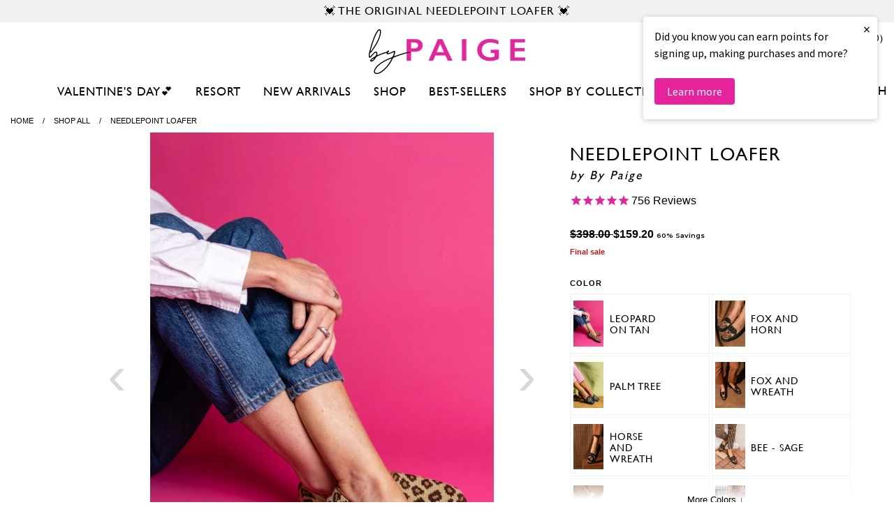

--- FILE ---
content_type: text/html; charset=utf-8
request_url: https://bypaige.com/collections/shop-all/products/needlepoint-loafer-leopard-on-tan-leather
body_size: 37476
content:
<!doctype html>
<!--[if IE 9]> <html class="ie9 no-js supports-no-cookies" lang="en"> <![endif]-->
<!--[if (gt IE 9)|!(IE)]><!--> <html class="no-js supports-no-cookies" lang="en"> <!--<![endif]-->
<head>
  <meta charset="utf-8">
  <meta http-equiv="X-UA-Compatible" content="IE=edge">
  <meta name="viewport" content="width=device-width, initial-scale=0.485">
  <meta name="theme-color" content="#b1bb00">
  
  <link rel="canonical" href="https://bypaige.com/collections/by-paige/products/needlepoint-loafer-american-flag-on-navy">
  

  
  <title>
    
	By Paige Women&rsquo;s Needlepoint Loafer in Leopard on Tan
	
  </title>

  
    <meta name="description" content="As seen in Southern Living! A needlepoint smoking slipper with whimsical designs to fit your every mood. Leather trim and lining. Upon initially trying on the shoes, they will feel a little bit snug. This is intentional as they will mold and stretch to your foot with wear and we promise will be the most comfortable flats you&#39;ll ever wear! Please note: Color Pink Peony is now designed with walnut leather trim.&amp;nbsp; Color: Leopard on Tan">
  

  
<meta property="og:site_name" content="By Paige">
<meta property="og:url" content="https://bypaige.com/products/needlepoint-loafer-leopard-on-tan-leather">
<meta property="og:title" content="Needlepoint Loafer">
<meta property="og:type" content="product">
<meta property="og:description" content="As seen in Southern Living! A needlepoint smoking slipper with whimsical designs to fit your every mood. Leather trim and lining. Upon initially trying on the shoes, they will feel a little bit snug. This is intentional as they will mold and stretch to your foot with wear and we promise will be the most comfortable flats you&#39;ll ever wear! Please note: Color Pink Peony is now designed with walnut leather trim.&amp;nbsp; Color: Leopard on Tan"><meta property="og:price:amount" content="159.20">
  <meta property="og:price:currency" content="USD"><meta property="og:image" content="http://bypaige.com/cdn/shop/files/ByPaige_Womens_LeopardonTan_Flats_NeedlepointLoafer_1024x1024.jpg?v=1768966663"><meta property="og:image" content="http://bypaige.com/cdn/shop/files/ByPaige_Womens_LeopardonTan_Flats_NeedlepointLoafer_2_1024x1024.jpg?v=1768966663"><meta property="og:image" content="http://bypaige.com/cdn/shop/files/ByPaige_Womens_LeopardonTan_Flats_NeedlepointLoafer_4_1024x1024.jpg?v=1768966663">
<meta property="og:image:secure_url" content="https://bypaige.com/cdn/shop/files/ByPaige_Womens_LeopardonTan_Flats_NeedlepointLoafer_1024x1024.jpg?v=1768966663"><meta property="og:image:secure_url" content="https://bypaige.com/cdn/shop/files/ByPaige_Womens_LeopardonTan_Flats_NeedlepointLoafer_2_1024x1024.jpg?v=1768966663"><meta property="og:image:secure_url" content="https://bypaige.com/cdn/shop/files/ByPaige_Womens_LeopardonTan_Flats_NeedlepointLoafer_4_1024x1024.jpg?v=1768966663">

<meta name="twitter:site" content="@">
<meta name="twitter:card" content="summary_large_image">
<meta name="twitter:title" content="Needlepoint Loafer">
<meta name="twitter:description" content="As seen in Southern Living! A needlepoint smoking slipper with whimsical designs to fit your every mood. Leather trim and lining. Upon initially trying on the shoes, they will feel a little bit snug. This is intentional as they will mold and stretch to your foot with wear and we promise will be the most comfortable flats you&#39;ll ever wear! Please note: Color Pink Peony is now designed with walnut leather trim.&amp;nbsp; Color: Leopard on Tan">


  <link href="//bypaige.com/cdn/shop/t/2/assets/theme.scss.css?v=114241203136856655311764864051" rel="stylesheet" type="text/css" media="all" />

  	<link rel="stylesheet" href="//bypaige.com/cdn/shop/t/2/assets/GillSans.ttc?v=56203064550286302231614820932">
    <link rel="stylesheet" href="//bypaige.com/cdn/shop/t/2/assets/Sanitary-Regular.ttf?v=78271324900580464051614820941">
	<link rel="stylesheet" href="https://use.typekit.net/soh5ofn.css">
  	<link rel="stylesheet" href="https://use.typekit.net/hlx4uiq.css">
	<link href="https://fonts.googleapis.com/css?family=Montserrat:300,400,600" rel="stylesheet">
	<link href="https://fonts.googleapis.com/css?family=Playfair+Display:400,700,900,400i,700i" rel="stylesheet">

  

  <script>
    document.documentElement.className = document.documentElement.className.replace('no-js', 'js');

    window.theme = {
      strings: {
        addToCart: "Add to Cart",
        soldOut: "Sold Out",
        unavailable: "Unavailable"
      },
      moneyFormat: "${{amount}}"
    };
  </script>
  
  <!-- Global site tag (gtag.js) - Google Analytics -->
<script async src="https://www.googletagmanager.com/gtag/js?id=G-MWNCBC0QYE"></script>
<script>
  window.dataLayer = window.dataLayer || [];
  function gtag(){dataLayer.push(arguments);}
  gtag('js', new Date());

  gtag('config', 'G-MWNCBC0QYE');
</script>

  

  <!--[if (gt IE 9)|!(IE)]><!--><script src="//bypaige.com/cdn/shop/t/2/assets/vendor.js?v=31247651969891624381614356280" defer="defer"></script><!--<![endif]-->
  <!--[if lt IE 9]><script src="//bypaige.com/cdn/shop/t/2/assets/vendor.js?v=31247651969891624381614356280"></script><![endif]-->

  <!--[if (gt IE 9)|!(IE)]><!--><script src="//bypaige.com/cdn/shop/t/2/assets/theme.js?v=21770207078600468491709137192" defer="defer"></script><!--<![endif]-->
  <!--[if lt IE 9]><script src="//bypaige.com/cdn/shop/t/2/assets/theme.js?v=21770207078600468491709137192"></script><![endif]-->
	
  <script async type="text/javascript" src="https://static.klaviyo.com/onsite/js/klaviyo.js?company_id=X8AAXb"></script>
	
	<link rel="icon" type="image/png" href="//bypaige.com/cdn/shop/t/2/assets/favicon.png?v=1630" />

  <script>window.performance && window.performance.mark && window.performance.mark('shopify.content_for_header.start');</script><meta name="google-site-verification" content="CexoREorp2_VKKU4MT5uZFP-iJU2inAf8K56RLsyDAs">
<meta name="facebook-domain-verification" content="mf0e4kbcvgp5oc7ksv0iv6sj771jg5">
<meta id="shopify-digital-wallet" name="shopify-digital-wallet" content="/54906781862/digital_wallets/dialog">
<meta name="shopify-checkout-api-token" content="b5a4e9436acd11a8a7c32bb4374ac31b">
<link rel="alternate" type="application/json+oembed" href="https://bypaige.com/products/needlepoint-loafer-leopard-on-tan-leather.oembed">
<script async="async" src="/checkouts/internal/preloads.js?locale=en-US"></script>
<link rel="preconnect" href="https://shop.app" crossorigin="anonymous">
<script async="async" src="https://shop.app/checkouts/internal/preloads.js?locale=en-US&shop_id=54906781862" crossorigin="anonymous"></script>
<script id="apple-pay-shop-capabilities" type="application/json">{"shopId":54906781862,"countryCode":"US","currencyCode":"USD","merchantCapabilities":["supports3DS"],"merchantId":"gid:\/\/shopify\/Shop\/54906781862","merchantName":"By Paige","requiredBillingContactFields":["postalAddress","email"],"requiredShippingContactFields":["postalAddress","email"],"shippingType":"shipping","supportedNetworks":["visa","masterCard","amex","discover","elo","jcb"],"total":{"type":"pending","label":"By Paige","amount":"1.00"},"shopifyPaymentsEnabled":true,"supportsSubscriptions":true}</script>
<script id="shopify-features" type="application/json">{"accessToken":"b5a4e9436acd11a8a7c32bb4374ac31b","betas":["rich-media-storefront-analytics"],"domain":"bypaige.com","predictiveSearch":true,"shopId":54906781862,"locale":"en"}</script>
<script>var Shopify = Shopify || {};
Shopify.shop = "by-paige.myshopify.com";
Shopify.locale = "en";
Shopify.currency = {"active":"USD","rate":"1.0"};
Shopify.country = "US";
Shopify.theme = {"name":"Theme export  www-simplysoles-com-simply-soles ...","id":120229822630,"schema_name":"SimplySoles","schema_version":"0.1","theme_store_id":null,"role":"main"};
Shopify.theme.handle = "null";
Shopify.theme.style = {"id":null,"handle":null};
Shopify.cdnHost = "bypaige.com/cdn";
Shopify.routes = Shopify.routes || {};
Shopify.routes.root = "/";</script>
<script type="module">!function(o){(o.Shopify=o.Shopify||{}).modules=!0}(window);</script>
<script>!function(o){function n(){var o=[];function n(){o.push(Array.prototype.slice.apply(arguments))}return n.q=o,n}var t=o.Shopify=o.Shopify||{};t.loadFeatures=n(),t.autoloadFeatures=n()}(window);</script>
<script>
  window.ShopifyPay = window.ShopifyPay || {};
  window.ShopifyPay.apiHost = "shop.app\/pay";
  window.ShopifyPay.redirectState = null;
</script>
<script id="shop-js-analytics" type="application/json">{"pageType":"product"}</script>
<script defer="defer" async type="module" src="//bypaige.com/cdn/shopifycloud/shop-js/modules/v2/client.init-shop-cart-sync_WVOgQShq.en.esm.js"></script>
<script defer="defer" async type="module" src="//bypaige.com/cdn/shopifycloud/shop-js/modules/v2/chunk.common_C_13GLB1.esm.js"></script>
<script defer="defer" async type="module" src="//bypaige.com/cdn/shopifycloud/shop-js/modules/v2/chunk.modal_CLfMGd0m.esm.js"></script>
<script type="module">
  await import("//bypaige.com/cdn/shopifycloud/shop-js/modules/v2/client.init-shop-cart-sync_WVOgQShq.en.esm.js");
await import("//bypaige.com/cdn/shopifycloud/shop-js/modules/v2/chunk.common_C_13GLB1.esm.js");
await import("//bypaige.com/cdn/shopifycloud/shop-js/modules/v2/chunk.modal_CLfMGd0m.esm.js");

  window.Shopify.SignInWithShop?.initShopCartSync?.({"fedCMEnabled":true,"windoidEnabled":true});

</script>
<script>
  window.Shopify = window.Shopify || {};
  if (!window.Shopify.featureAssets) window.Shopify.featureAssets = {};
  window.Shopify.featureAssets['shop-js'] = {"shop-cart-sync":["modules/v2/client.shop-cart-sync_DuR37GeY.en.esm.js","modules/v2/chunk.common_C_13GLB1.esm.js","modules/v2/chunk.modal_CLfMGd0m.esm.js"],"init-fed-cm":["modules/v2/client.init-fed-cm_BucUoe6W.en.esm.js","modules/v2/chunk.common_C_13GLB1.esm.js","modules/v2/chunk.modal_CLfMGd0m.esm.js"],"shop-toast-manager":["modules/v2/client.shop-toast-manager_B0JfrpKj.en.esm.js","modules/v2/chunk.common_C_13GLB1.esm.js","modules/v2/chunk.modal_CLfMGd0m.esm.js"],"init-shop-cart-sync":["modules/v2/client.init-shop-cart-sync_WVOgQShq.en.esm.js","modules/v2/chunk.common_C_13GLB1.esm.js","modules/v2/chunk.modal_CLfMGd0m.esm.js"],"shop-button":["modules/v2/client.shop-button_B_U3bv27.en.esm.js","modules/v2/chunk.common_C_13GLB1.esm.js","modules/v2/chunk.modal_CLfMGd0m.esm.js"],"init-windoid":["modules/v2/client.init-windoid_DuP9q_di.en.esm.js","modules/v2/chunk.common_C_13GLB1.esm.js","modules/v2/chunk.modal_CLfMGd0m.esm.js"],"shop-cash-offers":["modules/v2/client.shop-cash-offers_BmULhtno.en.esm.js","modules/v2/chunk.common_C_13GLB1.esm.js","modules/v2/chunk.modal_CLfMGd0m.esm.js"],"pay-button":["modules/v2/client.pay-button_CrPSEbOK.en.esm.js","modules/v2/chunk.common_C_13GLB1.esm.js","modules/v2/chunk.modal_CLfMGd0m.esm.js"],"init-customer-accounts":["modules/v2/client.init-customer-accounts_jNk9cPYQ.en.esm.js","modules/v2/client.shop-login-button_DJ5ldayH.en.esm.js","modules/v2/chunk.common_C_13GLB1.esm.js","modules/v2/chunk.modal_CLfMGd0m.esm.js"],"avatar":["modules/v2/client.avatar_BTnouDA3.en.esm.js"],"checkout-modal":["modules/v2/client.checkout-modal_pBPyh9w8.en.esm.js","modules/v2/chunk.common_C_13GLB1.esm.js","modules/v2/chunk.modal_CLfMGd0m.esm.js"],"init-shop-for-new-customer-accounts":["modules/v2/client.init-shop-for-new-customer-accounts_BUoCy7a5.en.esm.js","modules/v2/client.shop-login-button_DJ5ldayH.en.esm.js","modules/v2/chunk.common_C_13GLB1.esm.js","modules/v2/chunk.modal_CLfMGd0m.esm.js"],"init-customer-accounts-sign-up":["modules/v2/client.init-customer-accounts-sign-up_CnczCz9H.en.esm.js","modules/v2/client.shop-login-button_DJ5ldayH.en.esm.js","modules/v2/chunk.common_C_13GLB1.esm.js","modules/v2/chunk.modal_CLfMGd0m.esm.js"],"init-shop-email-lookup-coordinator":["modules/v2/client.init-shop-email-lookup-coordinator_CzjY5t9o.en.esm.js","modules/v2/chunk.common_C_13GLB1.esm.js","modules/v2/chunk.modal_CLfMGd0m.esm.js"],"shop-follow-button":["modules/v2/client.shop-follow-button_CsYC63q7.en.esm.js","modules/v2/chunk.common_C_13GLB1.esm.js","modules/v2/chunk.modal_CLfMGd0m.esm.js"],"shop-login-button":["modules/v2/client.shop-login-button_DJ5ldayH.en.esm.js","modules/v2/chunk.common_C_13GLB1.esm.js","modules/v2/chunk.modal_CLfMGd0m.esm.js"],"shop-login":["modules/v2/client.shop-login_B9ccPdmx.en.esm.js","modules/v2/chunk.common_C_13GLB1.esm.js","modules/v2/chunk.modal_CLfMGd0m.esm.js"],"lead-capture":["modules/v2/client.lead-capture_D0K_KgYb.en.esm.js","modules/v2/chunk.common_C_13GLB1.esm.js","modules/v2/chunk.modal_CLfMGd0m.esm.js"],"payment-terms":["modules/v2/client.payment-terms_BWmiNN46.en.esm.js","modules/v2/chunk.common_C_13GLB1.esm.js","modules/v2/chunk.modal_CLfMGd0m.esm.js"]};
</script>
<script>(function() {
  var isLoaded = false;
  function asyncLoad() {
    if (isLoaded) return;
    isLoaded = true;
    var urls = ["https:\/\/cdn1.stamped.io\/files\/widget.min.js?shop=by-paige.myshopify.com","https:\/\/static2.rapidsearch.dev\/resultpage.js?shop=by-paige.myshopify.com","https:\/\/cdn.nfcube.com\/instafeed-e7b2e6496ec408b8c90ed8e14418080b.js?shop=by-paige.myshopify.com"];
    for (var i = 0; i < urls.length; i++) {
      var s = document.createElement('script');
      s.type = 'text/javascript';
      s.async = true;
      s.src = urls[i];
      var x = document.getElementsByTagName('script')[0];
      x.parentNode.insertBefore(s, x);
    }
  };
  if(window.attachEvent) {
    window.attachEvent('onload', asyncLoad);
  } else {
    window.addEventListener('load', asyncLoad, false);
  }
})();</script>
<script id="__st">var __st={"a":54906781862,"offset":-18000,"reqid":"20b1466b-c970-4572-8894-76e7eccf67e0-1769649136","pageurl":"bypaige.com\/collections\/shop-all\/products\/needlepoint-loafer-leopard-on-tan-leather","u":"ea798504e41b","p":"product","rtyp":"product","rid":6570728784038};</script>
<script>window.ShopifyPaypalV4VisibilityTracking = true;</script>
<script id="captcha-bootstrap">!function(){'use strict';const t='contact',e='account',n='new_comment',o=[[t,t],['blogs',n],['comments',n],[t,'customer']],c=[[e,'customer_login'],[e,'guest_login'],[e,'recover_customer_password'],[e,'create_customer']],r=t=>t.map((([t,e])=>`form[action*='/${t}']:not([data-nocaptcha='true']) input[name='form_type'][value='${e}']`)).join(','),a=t=>()=>t?[...document.querySelectorAll(t)].map((t=>t.form)):[];function s(){const t=[...o],e=r(t);return a(e)}const i='password',u='form_key',d=['recaptcha-v3-token','g-recaptcha-response','h-captcha-response',i],f=()=>{try{return window.sessionStorage}catch{return}},m='__shopify_v',_=t=>t.elements[u];function p(t,e,n=!1){try{const o=window.sessionStorage,c=JSON.parse(o.getItem(e)),{data:r}=function(t){const{data:e,action:n}=t;return t[m]||n?{data:e,action:n}:{data:t,action:n}}(c);for(const[e,n]of Object.entries(r))t.elements[e]&&(t.elements[e].value=n);n&&o.removeItem(e)}catch(o){console.error('form repopulation failed',{error:o})}}const l='form_type',E='cptcha';function T(t){t.dataset[E]=!0}const w=window,h=w.document,L='Shopify',v='ce_forms',y='captcha';let A=!1;((t,e)=>{const n=(g='f06e6c50-85a8-45c8-87d0-21a2b65856fe',I='https://cdn.shopify.com/shopifycloud/storefront-forms-hcaptcha/ce_storefront_forms_captcha_hcaptcha.v1.5.2.iife.js',D={infoText:'Protected by hCaptcha',privacyText:'Privacy',termsText:'Terms'},(t,e,n)=>{const o=w[L][v],c=o.bindForm;if(c)return c(t,g,e,D).then(n);var r;o.q.push([[t,g,e,D],n]),r=I,A||(h.body.append(Object.assign(h.createElement('script'),{id:'captcha-provider',async:!0,src:r})),A=!0)});var g,I,D;w[L]=w[L]||{},w[L][v]=w[L][v]||{},w[L][v].q=[],w[L][y]=w[L][y]||{},w[L][y].protect=function(t,e){n(t,void 0,e),T(t)},Object.freeze(w[L][y]),function(t,e,n,w,h,L){const[v,y,A,g]=function(t,e,n){const i=e?o:[],u=t?c:[],d=[...i,...u],f=r(d),m=r(i),_=r(d.filter((([t,e])=>n.includes(e))));return[a(f),a(m),a(_),s()]}(w,h,L),I=t=>{const e=t.target;return e instanceof HTMLFormElement?e:e&&e.form},D=t=>v().includes(t);t.addEventListener('submit',(t=>{const e=I(t);if(!e)return;const n=D(e)&&!e.dataset.hcaptchaBound&&!e.dataset.recaptchaBound,o=_(e),c=g().includes(e)&&(!o||!o.value);(n||c)&&t.preventDefault(),c&&!n&&(function(t){try{if(!f())return;!function(t){const e=f();if(!e)return;const n=_(t);if(!n)return;const o=n.value;o&&e.removeItem(o)}(t);const e=Array.from(Array(32),(()=>Math.random().toString(36)[2])).join('');!function(t,e){_(t)||t.append(Object.assign(document.createElement('input'),{type:'hidden',name:u})),t.elements[u].value=e}(t,e),function(t,e){const n=f();if(!n)return;const o=[...t.querySelectorAll(`input[type='${i}']`)].map((({name:t})=>t)),c=[...d,...o],r={};for(const[a,s]of new FormData(t).entries())c.includes(a)||(r[a]=s);n.setItem(e,JSON.stringify({[m]:1,action:t.action,data:r}))}(t,e)}catch(e){console.error('failed to persist form',e)}}(e),e.submit())}));const S=(t,e)=>{t&&!t.dataset[E]&&(n(t,e.some((e=>e===t))),T(t))};for(const o of['focusin','change'])t.addEventListener(o,(t=>{const e=I(t);D(e)&&S(e,y())}));const B=e.get('form_key'),M=e.get(l),P=B&&M;t.addEventListener('DOMContentLoaded',(()=>{const t=y();if(P)for(const e of t)e.elements[l].value===M&&p(e,B);[...new Set([...A(),...v().filter((t=>'true'===t.dataset.shopifyCaptcha))])].forEach((e=>S(e,t)))}))}(h,new URLSearchParams(w.location.search),n,t,e,['guest_login'])})(!0,!0)}();</script>
<script integrity="sha256-4kQ18oKyAcykRKYeNunJcIwy7WH5gtpwJnB7kiuLZ1E=" data-source-attribution="shopify.loadfeatures" defer="defer" src="//bypaige.com/cdn/shopifycloud/storefront/assets/storefront/load_feature-a0a9edcb.js" crossorigin="anonymous"></script>
<script crossorigin="anonymous" defer="defer" src="//bypaige.com/cdn/shopifycloud/storefront/assets/shopify_pay/storefront-65b4c6d7.js?v=20250812"></script>
<script data-source-attribution="shopify.dynamic_checkout.dynamic.init">var Shopify=Shopify||{};Shopify.PaymentButton=Shopify.PaymentButton||{isStorefrontPortableWallets:!0,init:function(){window.Shopify.PaymentButton.init=function(){};var t=document.createElement("script");t.src="https://bypaige.com/cdn/shopifycloud/portable-wallets/latest/portable-wallets.en.js",t.type="module",document.head.appendChild(t)}};
</script>
<script data-source-attribution="shopify.dynamic_checkout.buyer_consent">
  function portableWalletsHideBuyerConsent(e){var t=document.getElementById("shopify-buyer-consent"),n=document.getElementById("shopify-subscription-policy-button");t&&n&&(t.classList.add("hidden"),t.setAttribute("aria-hidden","true"),n.removeEventListener("click",e))}function portableWalletsShowBuyerConsent(e){var t=document.getElementById("shopify-buyer-consent"),n=document.getElementById("shopify-subscription-policy-button");t&&n&&(t.classList.remove("hidden"),t.removeAttribute("aria-hidden"),n.addEventListener("click",e))}window.Shopify?.PaymentButton&&(window.Shopify.PaymentButton.hideBuyerConsent=portableWalletsHideBuyerConsent,window.Shopify.PaymentButton.showBuyerConsent=portableWalletsShowBuyerConsent);
</script>
<script data-source-attribution="shopify.dynamic_checkout.cart.bootstrap">document.addEventListener("DOMContentLoaded",(function(){function t(){return document.querySelector("shopify-accelerated-checkout-cart, shopify-accelerated-checkout")}if(t())Shopify.PaymentButton.init();else{new MutationObserver((function(e,n){t()&&(Shopify.PaymentButton.init(),n.disconnect())})).observe(document.body,{childList:!0,subtree:!0})}}));
</script>
<script id='scb4127' type='text/javascript' async='' src='https://bypaige.com/cdn/shopifycloud/privacy-banner/storefront-banner.js'></script><link id="shopify-accelerated-checkout-styles" rel="stylesheet" media="screen" href="https://bypaige.com/cdn/shopifycloud/portable-wallets/latest/accelerated-checkout-backwards-compat.css" crossorigin="anonymous">
<style id="shopify-accelerated-checkout-cart">
        #shopify-buyer-consent {
  margin-top: 1em;
  display: inline-block;
  width: 100%;
}

#shopify-buyer-consent.hidden {
  display: none;
}

#shopify-subscription-policy-button {
  background: none;
  border: none;
  padding: 0;
  text-decoration: underline;
  font-size: inherit;
  cursor: pointer;
}

#shopify-subscription-policy-button::before {
  box-shadow: none;
}

      </style>
<link rel="stylesheet" media="screen" href="//bypaige.com/cdn/shop/t/2/compiled_assets/styles.css?v=1630">
<script>window.performance && window.performance.mark && window.performance.mark('shopify.content_for_header.end');</script>
  
	<meta name="google-site-verification" content="eH_hIqEPY7z9qGFA5ApwCN4zgSx3AYUan8qTorcuyBE" />

<!-- Global site tag (gtag.js) - Google Analytics -->
<script async src="https://www.googletagmanager.com/gtag/js?id=G-MWNCBC0QYE"></script>
<script>
  window.dataLayer = window.dataLayer || [];
  function gtag(){dataLayer.push(arguments);}
  gtag('js', new Date());

  gtag('config', 'G-MWNCBC0QYE');
</script>
  
  <script>
  !function(t,n){function o(n){var o=t.getElementsByTagName("script")[0],i=t.createElement("script");i.src=n,i.crossOrigin="",o.parentNode.insertBefore(i,o)}if(!n.isLoyaltyLion){window.loyaltylion=n,void 0===window.lion&&(window.lion=n),n.version=2,n.isLoyaltyLion=!0;var i=new Date,e=i.getFullYear().toString()+i.getMonth().toString()+i.getDate().toString();o("https://sdk.loyaltylion.net/static/2/loader.js?t="+e);var r=!1;n.init=function(t){if(r)throw new Error("Cannot call lion.init more than once");r=!0;var a=n._token=t.token;if(!a)throw new Error("Token must be supplied to lion.init");for(var l=[],s="_push configure bootstrap shutdown on removeListener authenticateCustomer".split(" "),c=0;c<s.length;c+=1)!function(t,n){t[n]=function(){l.push([n,Array.prototype.slice.call(arguments,0)])}}(n,s[c]);o("https://sdk.loyaltylion.net/sdk/start/"+a+".js?t="+e+i.getHours().toString()),n._initData=t,n._buffer=l}}}(document,window.loyaltylion||[]);

  
    
      loyaltylion.init({ token: "e1e8947a918aa5678f7173d18b82ccc0" });
    
  
</script>
  


  <script type="text/javascript">
    window.RapidSearchAdmin = false;
  </script>

 
<!-- BEGIN app block: shopify://apps/klaviyo-email-marketing-sms/blocks/klaviyo-onsite-embed/2632fe16-c075-4321-a88b-50b567f42507 -->












  <script async src="https://static.klaviyo.com/onsite/js/X8AAXb/klaviyo.js?company_id=X8AAXb"></script>
  <script>!function(){if(!window.klaviyo){window._klOnsite=window._klOnsite||[];try{window.klaviyo=new Proxy({},{get:function(n,i){return"push"===i?function(){var n;(n=window._klOnsite).push.apply(n,arguments)}:function(){for(var n=arguments.length,o=new Array(n),w=0;w<n;w++)o[w]=arguments[w];var t="function"==typeof o[o.length-1]?o.pop():void 0,e=new Promise((function(n){window._klOnsite.push([i].concat(o,[function(i){t&&t(i),n(i)}]))}));return e}}})}catch(n){window.klaviyo=window.klaviyo||[],window.klaviyo.push=function(){var n;(n=window._klOnsite).push.apply(n,arguments)}}}}();</script>

  
    <script id="viewed_product">
      if (item == null) {
        var _learnq = _learnq || [];

        var MetafieldReviews = null
        var MetafieldYotpoRating = null
        var MetafieldYotpoCount = null
        var MetafieldLooxRating = null
        var MetafieldLooxCount = null
        var okendoProduct = null
        var okendoProductReviewCount = null
        var okendoProductReviewAverageValue = null
        try {
          // The following fields are used for Customer Hub recently viewed in order to add reviews.
          // This information is not part of __kla_viewed. Instead, it is part of __kla_viewed_reviewed_items
          MetafieldReviews = {"rating":{"scale_min":"1.0","scale_max":"5.0","value":"4.976744186"},"rating_count":731};
          MetafieldYotpoRating = null
          MetafieldYotpoCount = null
          MetafieldLooxRating = null
          MetafieldLooxCount = null

          okendoProduct = null
          // If the okendo metafield is not legacy, it will error, which then requires the new json formatted data
          if (okendoProduct && 'error' in okendoProduct) {
            okendoProduct = null
          }
          okendoProductReviewCount = okendoProduct ? okendoProduct.reviewCount : null
          okendoProductReviewAverageValue = okendoProduct ? okendoProduct.reviewAverageValue : null
        } catch (error) {
          console.error('Error in Klaviyo onsite reviews tracking:', error);
        }

        var item = {
          Name: "Needlepoint Loafer",
          ProductID: 6570728784038,
          Categories: ["All Shoes","Back in Stock for Fall","Basic, but never boring","Best-Sellers","Black Friday | Cyber Monday","Black Friday | Cyber Monday 2022","By Paige","By Paige Spring 2022 Catalog","By Paige Summer 2023 Catalog","Celebrate Spring with Us","Cyber Monday 2021","Flats","Go Wild: Leopard \u0026 Animal Prints","Holiday 2022 Catalog Collection","Loafers","Most Loved Summer 2024","Mule or Loafer","New Arrivals","Sale","Shoes","Shop All","The 4th of July Sale","The Fall Edit","The Fall Sale Event","The Fall\/Winter Collection","The Holiday Sale","The MDW Sale","The Memorial Day Sale Event","The Mother's Day Gift Guide","The Prime day Sale","The Spring Sale","The Spring\/Summer Collection","The Summer Sale","Top 10 Shoes of 2023","Top Shoes of 2024","Year round prints to love","Your favorite prints, two ways"],
          ImageURL: "https://bypaige.com/cdn/shop/files/ByPaige_Womens_LeopardonTan_Flats_NeedlepointLoafer_grande.jpg?v=1768966663",
          URL: "https://bypaige.com/products/needlepoint-loafer-leopard-on-tan-leather",
          Brand: "By Paige",
          Price: "$159.20",
          Value: "159.20",
          CompareAtPrice: "$398.00"
        };
        _learnq.push(['track', 'Viewed Product', item]);
        _learnq.push(['trackViewedItem', {
          Title: item.Name,
          ItemId: item.ProductID,
          Categories: item.Categories,
          ImageUrl: item.ImageURL,
          Url: item.URL,
          Metadata: {
            Brand: item.Brand,
            Price: item.Price,
            Value: item.Value,
            CompareAtPrice: item.CompareAtPrice
          },
          metafields:{
            reviews: MetafieldReviews,
            yotpo:{
              rating: MetafieldYotpoRating,
              count: MetafieldYotpoCount,
            },
            loox:{
              rating: MetafieldLooxRating,
              count: MetafieldLooxCount,
            },
            okendo: {
              rating: okendoProductReviewAverageValue,
              count: okendoProductReviewCount,
            }
          }
        }]);
      }
    </script>
  




  <script>
    window.klaviyoReviewsProductDesignMode = false
  </script>







<!-- END app block --><link href="https://monorail-edge.shopifysvc.com" rel="dns-prefetch">
<script>(function(){if ("sendBeacon" in navigator && "performance" in window) {try {var session_token_from_headers = performance.getEntriesByType('navigation')[0].serverTiming.find(x => x.name == '_s').description;} catch {var session_token_from_headers = undefined;}var session_cookie_matches = document.cookie.match(/_shopify_s=([^;]*)/);var session_token_from_cookie = session_cookie_matches && session_cookie_matches.length === 2 ? session_cookie_matches[1] : "";var session_token = session_token_from_headers || session_token_from_cookie || "";function handle_abandonment_event(e) {var entries = performance.getEntries().filter(function(entry) {return /monorail-edge.shopifysvc.com/.test(entry.name);});if (!window.abandonment_tracked && entries.length === 0) {window.abandonment_tracked = true;var currentMs = Date.now();var navigation_start = performance.timing.navigationStart;var payload = {shop_id: 54906781862,url: window.location.href,navigation_start,duration: currentMs - navigation_start,session_token,page_type: "product"};window.navigator.sendBeacon("https://monorail-edge.shopifysvc.com/v1/produce", JSON.stringify({schema_id: "online_store_buyer_site_abandonment/1.1",payload: payload,metadata: {event_created_at_ms: currentMs,event_sent_at_ms: currentMs}}));}}window.addEventListener('pagehide', handle_abandonment_event);}}());</script>
<script id="web-pixels-manager-setup">(function e(e,d,r,n,o){if(void 0===o&&(o={}),!Boolean(null===(a=null===(i=window.Shopify)||void 0===i?void 0:i.analytics)||void 0===a?void 0:a.replayQueue)){var i,a;window.Shopify=window.Shopify||{};var t=window.Shopify;t.analytics=t.analytics||{};var s=t.analytics;s.replayQueue=[],s.publish=function(e,d,r){return s.replayQueue.push([e,d,r]),!0};try{self.performance.mark("wpm:start")}catch(e){}var l=function(){var e={modern:/Edge?\/(1{2}[4-9]|1[2-9]\d|[2-9]\d{2}|\d{4,})\.\d+(\.\d+|)|Firefox\/(1{2}[4-9]|1[2-9]\d|[2-9]\d{2}|\d{4,})\.\d+(\.\d+|)|Chrom(ium|e)\/(9{2}|\d{3,})\.\d+(\.\d+|)|(Maci|X1{2}).+ Version\/(15\.\d+|(1[6-9]|[2-9]\d|\d{3,})\.\d+)([,.]\d+|)( \(\w+\)|)( Mobile\/\w+|) Safari\/|Chrome.+OPR\/(9{2}|\d{3,})\.\d+\.\d+|(CPU[ +]OS|iPhone[ +]OS|CPU[ +]iPhone|CPU IPhone OS|CPU iPad OS)[ +]+(15[._]\d+|(1[6-9]|[2-9]\d|\d{3,})[._]\d+)([._]\d+|)|Android:?[ /-](13[3-9]|1[4-9]\d|[2-9]\d{2}|\d{4,})(\.\d+|)(\.\d+|)|Android.+Firefox\/(13[5-9]|1[4-9]\d|[2-9]\d{2}|\d{4,})\.\d+(\.\d+|)|Android.+Chrom(ium|e)\/(13[3-9]|1[4-9]\d|[2-9]\d{2}|\d{4,})\.\d+(\.\d+|)|SamsungBrowser\/([2-9]\d|\d{3,})\.\d+/,legacy:/Edge?\/(1[6-9]|[2-9]\d|\d{3,})\.\d+(\.\d+|)|Firefox\/(5[4-9]|[6-9]\d|\d{3,})\.\d+(\.\d+|)|Chrom(ium|e)\/(5[1-9]|[6-9]\d|\d{3,})\.\d+(\.\d+|)([\d.]+$|.*Safari\/(?![\d.]+ Edge\/[\d.]+$))|(Maci|X1{2}).+ Version\/(10\.\d+|(1[1-9]|[2-9]\d|\d{3,})\.\d+)([,.]\d+|)( \(\w+\)|)( Mobile\/\w+|) Safari\/|Chrome.+OPR\/(3[89]|[4-9]\d|\d{3,})\.\d+\.\d+|(CPU[ +]OS|iPhone[ +]OS|CPU[ +]iPhone|CPU IPhone OS|CPU iPad OS)[ +]+(10[._]\d+|(1[1-9]|[2-9]\d|\d{3,})[._]\d+)([._]\d+|)|Android:?[ /-](13[3-9]|1[4-9]\d|[2-9]\d{2}|\d{4,})(\.\d+|)(\.\d+|)|Mobile Safari.+OPR\/([89]\d|\d{3,})\.\d+\.\d+|Android.+Firefox\/(13[5-9]|1[4-9]\d|[2-9]\d{2}|\d{4,})\.\d+(\.\d+|)|Android.+Chrom(ium|e)\/(13[3-9]|1[4-9]\d|[2-9]\d{2}|\d{4,})\.\d+(\.\d+|)|Android.+(UC? ?Browser|UCWEB|U3)[ /]?(15\.([5-9]|\d{2,})|(1[6-9]|[2-9]\d|\d{3,})\.\d+)\.\d+|SamsungBrowser\/(5\.\d+|([6-9]|\d{2,})\.\d+)|Android.+MQ{2}Browser\/(14(\.(9|\d{2,})|)|(1[5-9]|[2-9]\d|\d{3,})(\.\d+|))(\.\d+|)|K[Aa][Ii]OS\/(3\.\d+|([4-9]|\d{2,})\.\d+)(\.\d+|)/},d=e.modern,r=e.legacy,n=navigator.userAgent;return n.match(d)?"modern":n.match(r)?"legacy":"unknown"}(),u="modern"===l?"modern":"legacy",c=(null!=n?n:{modern:"",legacy:""})[u],f=function(e){return[e.baseUrl,"/wpm","/b",e.hashVersion,"modern"===e.buildTarget?"m":"l",".js"].join("")}({baseUrl:d,hashVersion:r,buildTarget:u}),m=function(e){var d=e.version,r=e.bundleTarget,n=e.surface,o=e.pageUrl,i=e.monorailEndpoint;return{emit:function(e){var a=e.status,t=e.errorMsg,s=(new Date).getTime(),l=JSON.stringify({metadata:{event_sent_at_ms:s},events:[{schema_id:"web_pixels_manager_load/3.1",payload:{version:d,bundle_target:r,page_url:o,status:a,surface:n,error_msg:t},metadata:{event_created_at_ms:s}}]});if(!i)return console&&console.warn&&console.warn("[Web Pixels Manager] No Monorail endpoint provided, skipping logging."),!1;try{return self.navigator.sendBeacon.bind(self.navigator)(i,l)}catch(e){}var u=new XMLHttpRequest;try{return u.open("POST",i,!0),u.setRequestHeader("Content-Type","text/plain"),u.send(l),!0}catch(e){return console&&console.warn&&console.warn("[Web Pixels Manager] Got an unhandled error while logging to Monorail."),!1}}}}({version:r,bundleTarget:l,surface:e.surface,pageUrl:self.location.href,monorailEndpoint:e.monorailEndpoint});try{o.browserTarget=l,function(e){var d=e.src,r=e.async,n=void 0===r||r,o=e.onload,i=e.onerror,a=e.sri,t=e.scriptDataAttributes,s=void 0===t?{}:t,l=document.createElement("script"),u=document.querySelector("head"),c=document.querySelector("body");if(l.async=n,l.src=d,a&&(l.integrity=a,l.crossOrigin="anonymous"),s)for(var f in s)if(Object.prototype.hasOwnProperty.call(s,f))try{l.dataset[f]=s[f]}catch(e){}if(o&&l.addEventListener("load",o),i&&l.addEventListener("error",i),u)u.appendChild(l);else{if(!c)throw new Error("Did not find a head or body element to append the script");c.appendChild(l)}}({src:f,async:!0,onload:function(){if(!function(){var e,d;return Boolean(null===(d=null===(e=window.Shopify)||void 0===e?void 0:e.analytics)||void 0===d?void 0:d.initialized)}()){var d=window.webPixelsManager.init(e)||void 0;if(d){var r=window.Shopify.analytics;r.replayQueue.forEach((function(e){var r=e[0],n=e[1],o=e[2];d.publishCustomEvent(r,n,o)})),r.replayQueue=[],r.publish=d.publishCustomEvent,r.visitor=d.visitor,r.initialized=!0}}},onerror:function(){return m.emit({status:"failed",errorMsg:"".concat(f," has failed to load")})},sri:function(e){var d=/^sha384-[A-Za-z0-9+/=]+$/;return"string"==typeof e&&d.test(e)}(c)?c:"",scriptDataAttributes:o}),m.emit({status:"loading"})}catch(e){m.emit({status:"failed",errorMsg:(null==e?void 0:e.message)||"Unknown error"})}}})({shopId: 54906781862,storefrontBaseUrl: "https://bypaige.com",extensionsBaseUrl: "https://extensions.shopifycdn.com/cdn/shopifycloud/web-pixels-manager",monorailEndpoint: "https://monorail-edge.shopifysvc.com/unstable/produce_batch",surface: "storefront-renderer",enabledBetaFlags: ["2dca8a86"],webPixelsConfigList: [{"id":"1727037689","configuration":"{\"accountID\":\"X8AAXb\",\"webPixelConfig\":\"eyJlbmFibGVBZGRlZFRvQ2FydEV2ZW50cyI6IHRydWV9\"}","eventPayloadVersion":"v1","runtimeContext":"STRICT","scriptVersion":"524f6c1ee37bacdca7657a665bdca589","type":"APP","apiClientId":123074,"privacyPurposes":["ANALYTICS","MARKETING"],"dataSharingAdjustments":{"protectedCustomerApprovalScopes":["read_customer_address","read_customer_email","read_customer_name","read_customer_personal_data","read_customer_phone"]}},{"id":"1447264505","configuration":"{\"pixel_id\":\"555110561949306\",\"pixel_type\":\"facebook_pixel\"}","eventPayloadVersion":"v1","runtimeContext":"OPEN","scriptVersion":"ca16bc87fe92b6042fbaa3acc2fbdaa6","type":"APP","apiClientId":2329312,"privacyPurposes":["ANALYTICS","MARKETING","SALE_OF_DATA"],"dataSharingAdjustments":{"protectedCustomerApprovalScopes":["read_customer_address","read_customer_email","read_customer_name","read_customer_personal_data","read_customer_phone"]}},{"id":"1383891193","configuration":"{\"config\":\"{\\\"google_tag_ids\\\":[\\\"G-MWNCBC0QYE\\\",\\\"GT-P8RLR2DT\\\"],\\\"target_country\\\":\\\"ZZ\\\",\\\"gtag_events\\\":[{\\\"type\\\":\\\"begin_checkout\\\",\\\"action_label\\\":[\\\"G-MWNCBC0QYE\\\",\\\"AW-17566059965\\\/THnUCLSxgqYbEL2bk7hB\\\"]},{\\\"type\\\":\\\"search\\\",\\\"action_label\\\":[\\\"G-MWNCBC0QYE\\\",\\\"AW-17566059965\\\/LffeCKiN96UbEL2bk7hB\\\"]},{\\\"type\\\":\\\"view_item\\\",\\\"action_label\\\":[\\\"G-MWNCBC0QYE\\\",\\\"AW-17566059965\\\/32l0CKWN96UbEL2bk7hB\\\",\\\"MC-GY3YEC8M0C\\\"]},{\\\"type\\\":\\\"purchase\\\",\\\"action_label\\\":[\\\"G-MWNCBC0QYE\\\",\\\"AW-17566059965\\\/hR6qCJ-N96UbEL2bk7hB\\\",\\\"MC-GY3YEC8M0C\\\"]},{\\\"type\\\":\\\"page_view\\\",\\\"action_label\\\":[\\\"G-MWNCBC0QYE\\\",\\\"AW-17566059965\\\/8aMLCKKN96UbEL2bk7hB\\\",\\\"MC-GY3YEC8M0C\\\"]},{\\\"type\\\":\\\"add_payment_info\\\",\\\"action_label\\\":[\\\"G-MWNCBC0QYE\\\",\\\"AW-17566059965\\\/lZ8xCLexgqYbEL2bk7hB\\\"]},{\\\"type\\\":\\\"add_to_cart\\\",\\\"action_label\\\":[\\\"G-MWNCBC0QYE\\\",\\\"AW-17566059965\\\/bHCeCLGxgqYbEL2bk7hB\\\"]}],\\\"enable_monitoring_mode\\\":false}\"}","eventPayloadVersion":"v1","runtimeContext":"OPEN","scriptVersion":"b2a88bafab3e21179ed38636efcd8a93","type":"APP","apiClientId":1780363,"privacyPurposes":[],"dataSharingAdjustments":{"protectedCustomerApprovalScopes":["read_customer_address","read_customer_email","read_customer_name","read_customer_personal_data","read_customer_phone"]}},{"id":"930414841","configuration":"{\"storeId\":\"by-paige.myshopify.com\"}","eventPayloadVersion":"v1","runtimeContext":"STRICT","scriptVersion":"e7ff4835c2df0be089f361b898b8b040","type":"APP","apiClientId":3440817,"privacyPurposes":["ANALYTICS"],"dataSharingAdjustments":{"protectedCustomerApprovalScopes":["read_customer_personal_data"]}},{"id":"16187641","configuration":"{\"myshopifyDomain\":\"by-paige.myshopify.com\"}","eventPayloadVersion":"v1","runtimeContext":"STRICT","scriptVersion":"23b97d18e2aa74363140dc29c9284e87","type":"APP","apiClientId":2775569,"privacyPurposes":["ANALYTICS","MARKETING","SALE_OF_DATA"],"dataSharingAdjustments":{"protectedCustomerApprovalScopes":["read_customer_address","read_customer_email","read_customer_name","read_customer_phone","read_customer_personal_data"]}},{"id":"shopify-app-pixel","configuration":"{}","eventPayloadVersion":"v1","runtimeContext":"STRICT","scriptVersion":"0450","apiClientId":"shopify-pixel","type":"APP","privacyPurposes":["ANALYTICS","MARKETING"]},{"id":"shopify-custom-pixel","eventPayloadVersion":"v1","runtimeContext":"LAX","scriptVersion":"0450","apiClientId":"shopify-pixel","type":"CUSTOM","privacyPurposes":["ANALYTICS","MARKETING"]}],isMerchantRequest: false,initData: {"shop":{"name":"By Paige","paymentSettings":{"currencyCode":"USD"},"myshopifyDomain":"by-paige.myshopify.com","countryCode":"US","storefrontUrl":"https:\/\/bypaige.com"},"customer":null,"cart":null,"checkout":null,"productVariants":[{"price":{"amount":159.2,"currencyCode":"USD"},"product":{"title":"Needlepoint Loafer","vendor":"By Paige","id":"6570728784038","untranslatedTitle":"Needlepoint Loafer","url":"\/products\/needlepoint-loafer-leopard-on-tan-leather","type":"ByPaige.com"},"id":"39368140685478","image":{"src":"\/\/bypaige.com\/cdn\/shop\/files\/ByPaige_Womens_LeopardonTan_Flats_NeedlepointLoafer.jpg?v=1768966663"},"sku":"138830-792840","title":"Leopard on Tan \/ 6","untranslatedTitle":"Leopard on Tan \/ 6"},{"price":{"amount":159.2,"currencyCode":"USD"},"product":{"title":"Needlepoint Loafer","vendor":"By Paige","id":"6570728784038","untranslatedTitle":"Needlepoint Loafer","url":"\/products\/needlepoint-loafer-leopard-on-tan-leather","type":"ByPaige.com"},"id":"39368140718246","image":{"src":"\/\/bypaige.com\/cdn\/shop\/files\/ByPaige_Womens_LeopardonTan_Flats_NeedlepointLoafer.jpg?v=1768966663"},"sku":"138830-792841","title":"Leopard on Tan \/ 6.5","untranslatedTitle":"Leopard on Tan \/ 6.5"},{"price":{"amount":159.2,"currencyCode":"USD"},"product":{"title":"Needlepoint Loafer","vendor":"By Paige","id":"6570728784038","untranslatedTitle":"Needlepoint Loafer","url":"\/products\/needlepoint-loafer-leopard-on-tan-leather","type":"ByPaige.com"},"id":"39368140751014","image":{"src":"\/\/bypaige.com\/cdn\/shop\/files\/ByPaige_Womens_LeopardonTan_Flats_NeedlepointLoafer.jpg?v=1768966663"},"sku":"138830-792842","title":"Leopard on Tan \/ 7","untranslatedTitle":"Leopard on Tan \/ 7"},{"price":{"amount":159.2,"currencyCode":"USD"},"product":{"title":"Needlepoint Loafer","vendor":"By Paige","id":"6570728784038","untranslatedTitle":"Needlepoint Loafer","url":"\/products\/needlepoint-loafer-leopard-on-tan-leather","type":"ByPaige.com"},"id":"39368140783782","image":{"src":"\/\/bypaige.com\/cdn\/shop\/files\/ByPaige_Womens_LeopardonTan_Flats_NeedlepointLoafer.jpg?v=1768966663"},"sku":"138830-792843","title":"Leopard on Tan \/ 7.5","untranslatedTitle":"Leopard on Tan \/ 7.5"},{"price":{"amount":159.2,"currencyCode":"USD"},"product":{"title":"Needlepoint Loafer","vendor":"By Paige","id":"6570728784038","untranslatedTitle":"Needlepoint Loafer","url":"\/products\/needlepoint-loafer-leopard-on-tan-leather","type":"ByPaige.com"},"id":"39368140816550","image":{"src":"\/\/bypaige.com\/cdn\/shop\/files\/ByPaige_Womens_LeopardonTan_Flats_NeedlepointLoafer.jpg?v=1768966663"},"sku":"138830-792844","title":"Leopard on Tan \/ 8","untranslatedTitle":"Leopard on Tan \/ 8"},{"price":{"amount":159.2,"currencyCode":"USD"},"product":{"title":"Needlepoint Loafer","vendor":"By Paige","id":"6570728784038","untranslatedTitle":"Needlepoint Loafer","url":"\/products\/needlepoint-loafer-leopard-on-tan-leather","type":"ByPaige.com"},"id":"39368140849318","image":{"src":"\/\/bypaige.com\/cdn\/shop\/files\/ByPaige_Womens_LeopardonTan_Flats_NeedlepointLoafer.jpg?v=1768966663"},"sku":"138830-792845","title":"Leopard on Tan \/ 8.5","untranslatedTitle":"Leopard on Tan \/ 8.5"},{"price":{"amount":159.2,"currencyCode":"USD"},"product":{"title":"Needlepoint Loafer","vendor":"By Paige","id":"6570728784038","untranslatedTitle":"Needlepoint Loafer","url":"\/products\/needlepoint-loafer-leopard-on-tan-leather","type":"ByPaige.com"},"id":"39368140882086","image":{"src":"\/\/bypaige.com\/cdn\/shop\/files\/ByPaige_Womens_LeopardonTan_Flats_NeedlepointLoafer.jpg?v=1768966663"},"sku":"138830-792846","title":"Leopard on Tan \/ 9","untranslatedTitle":"Leopard on Tan \/ 9"},{"price":{"amount":159.2,"currencyCode":"USD"},"product":{"title":"Needlepoint Loafer","vendor":"By Paige","id":"6570728784038","untranslatedTitle":"Needlepoint Loafer","url":"\/products\/needlepoint-loafer-leopard-on-tan-leather","type":"ByPaige.com"},"id":"39368140914854","image":{"src":"\/\/bypaige.com\/cdn\/shop\/files\/ByPaige_Womens_LeopardonTan_Flats_NeedlepointLoafer.jpg?v=1768966663"},"sku":"138830-792847","title":"Leopard on Tan \/ 9.5","untranslatedTitle":"Leopard on Tan \/ 9.5"},{"price":{"amount":159.2,"currencyCode":"USD"},"product":{"title":"Needlepoint Loafer","vendor":"By Paige","id":"6570728784038","untranslatedTitle":"Needlepoint Loafer","url":"\/products\/needlepoint-loafer-leopard-on-tan-leather","type":"ByPaige.com"},"id":"39368140947622","image":{"src":"\/\/bypaige.com\/cdn\/shop\/files\/ByPaige_Womens_LeopardonTan_Flats_NeedlepointLoafer.jpg?v=1768966663"},"sku":"138830-792848","title":"Leopard on Tan \/ 10","untranslatedTitle":"Leopard on Tan \/ 10"},{"price":{"amount":159.2,"currencyCode":"USD"},"product":{"title":"Needlepoint Loafer","vendor":"By Paige","id":"6570728784038","untranslatedTitle":"Needlepoint Loafer","url":"\/products\/needlepoint-loafer-leopard-on-tan-leather","type":"ByPaige.com"},"id":"39368140980390","image":{"src":"\/\/bypaige.com\/cdn\/shop\/files\/ByPaige_Womens_LeopardonTan_Flats_NeedlepointLoafer.jpg?v=1768966663"},"sku":"138830-805737","title":"Leopard on Tan \/ 10.5","untranslatedTitle":"Leopard on Tan \/ 10.5"},{"price":{"amount":159.2,"currencyCode":"USD"},"product":{"title":"Needlepoint Loafer","vendor":"By Paige","id":"6570728784038","untranslatedTitle":"Needlepoint Loafer","url":"\/products\/needlepoint-loafer-leopard-on-tan-leather","type":"ByPaige.com"},"id":"39368141013158","image":{"src":"\/\/bypaige.com\/cdn\/shop\/files\/ByPaige_Womens_LeopardonTan_Flats_NeedlepointLoafer.jpg?v=1768966663"},"sku":"138830-792849","title":"Leopard on Tan \/ 11","untranslatedTitle":"Leopard on Tan \/ 11"}],"purchasingCompany":null},},"https://bypaige.com/cdn","1d2a099fw23dfb22ep557258f5m7a2edbae",{"modern":"","legacy":""},{"shopId":"54906781862","storefrontBaseUrl":"https:\/\/bypaige.com","extensionBaseUrl":"https:\/\/extensions.shopifycdn.com\/cdn\/shopifycloud\/web-pixels-manager","surface":"storefront-renderer","enabledBetaFlags":"[\"2dca8a86\"]","isMerchantRequest":"false","hashVersion":"1d2a099fw23dfb22ep557258f5m7a2edbae","publish":"custom","events":"[[\"page_viewed\",{}],[\"product_viewed\",{\"productVariant\":{\"price\":{\"amount\":159.2,\"currencyCode\":\"USD\"},\"product\":{\"title\":\"Needlepoint Loafer\",\"vendor\":\"By Paige\",\"id\":\"6570728784038\",\"untranslatedTitle\":\"Needlepoint Loafer\",\"url\":\"\/products\/needlepoint-loafer-leopard-on-tan-leather\",\"type\":\"ByPaige.com\"},\"id\":\"39368140685478\",\"image\":{\"src\":\"\/\/bypaige.com\/cdn\/shop\/files\/ByPaige_Womens_LeopardonTan_Flats_NeedlepointLoafer.jpg?v=1768966663\"},\"sku\":\"138830-792840\",\"title\":\"Leopard on Tan \/ 6\",\"untranslatedTitle\":\"Leopard on Tan \/ 6\"}}]]"});</script><script>
  window.ShopifyAnalytics = window.ShopifyAnalytics || {};
  window.ShopifyAnalytics.meta = window.ShopifyAnalytics.meta || {};
  window.ShopifyAnalytics.meta.currency = 'USD';
  var meta = {"product":{"id":6570728784038,"gid":"gid:\/\/shopify\/Product\/6570728784038","vendor":"By Paige","type":"ByPaige.com","handle":"needlepoint-loafer-leopard-on-tan-leather","variants":[{"id":39368140685478,"price":15920,"name":"Needlepoint Loafer - Leopard on Tan \/ 6","public_title":"Leopard on Tan \/ 6","sku":"138830-792840"},{"id":39368140718246,"price":15920,"name":"Needlepoint Loafer - Leopard on Tan \/ 6.5","public_title":"Leopard on Tan \/ 6.5","sku":"138830-792841"},{"id":39368140751014,"price":15920,"name":"Needlepoint Loafer - Leopard on Tan \/ 7","public_title":"Leopard on Tan \/ 7","sku":"138830-792842"},{"id":39368140783782,"price":15920,"name":"Needlepoint Loafer - Leopard on Tan \/ 7.5","public_title":"Leopard on Tan \/ 7.5","sku":"138830-792843"},{"id":39368140816550,"price":15920,"name":"Needlepoint Loafer - Leopard on Tan \/ 8","public_title":"Leopard on Tan \/ 8","sku":"138830-792844"},{"id":39368140849318,"price":15920,"name":"Needlepoint Loafer - Leopard on Tan \/ 8.5","public_title":"Leopard on Tan \/ 8.5","sku":"138830-792845"},{"id":39368140882086,"price":15920,"name":"Needlepoint Loafer - Leopard on Tan \/ 9","public_title":"Leopard on Tan \/ 9","sku":"138830-792846"},{"id":39368140914854,"price":15920,"name":"Needlepoint Loafer - Leopard on Tan \/ 9.5","public_title":"Leopard on Tan \/ 9.5","sku":"138830-792847"},{"id":39368140947622,"price":15920,"name":"Needlepoint Loafer - Leopard on Tan \/ 10","public_title":"Leopard on Tan \/ 10","sku":"138830-792848"},{"id":39368140980390,"price":15920,"name":"Needlepoint Loafer - Leopard on Tan \/ 10.5","public_title":"Leopard on Tan \/ 10.5","sku":"138830-805737"},{"id":39368141013158,"price":15920,"name":"Needlepoint Loafer - Leopard on Tan \/ 11","public_title":"Leopard on Tan \/ 11","sku":"138830-792849"}],"remote":false},"page":{"pageType":"product","resourceType":"product","resourceId":6570728784038,"requestId":"20b1466b-c970-4572-8894-76e7eccf67e0-1769649136"}};
  for (var attr in meta) {
    window.ShopifyAnalytics.meta[attr] = meta[attr];
  }
</script>
<script class="analytics">
  (function () {
    var customDocumentWrite = function(content) {
      var jquery = null;

      if (window.jQuery) {
        jquery = window.jQuery;
      } else if (window.Checkout && window.Checkout.$) {
        jquery = window.Checkout.$;
      }

      if (jquery) {
        jquery('body').append(content);
      }
    };

    var hasLoggedConversion = function(token) {
      if (token) {
        return document.cookie.indexOf('loggedConversion=' + token) !== -1;
      }
      return false;
    }

    var setCookieIfConversion = function(token) {
      if (token) {
        var twoMonthsFromNow = new Date(Date.now());
        twoMonthsFromNow.setMonth(twoMonthsFromNow.getMonth() + 2);

        document.cookie = 'loggedConversion=' + token + '; expires=' + twoMonthsFromNow;
      }
    }

    var trekkie = window.ShopifyAnalytics.lib = window.trekkie = window.trekkie || [];
    if (trekkie.integrations) {
      return;
    }
    trekkie.methods = [
      'identify',
      'page',
      'ready',
      'track',
      'trackForm',
      'trackLink'
    ];
    trekkie.factory = function(method) {
      return function() {
        var args = Array.prototype.slice.call(arguments);
        args.unshift(method);
        trekkie.push(args);
        return trekkie;
      };
    };
    for (var i = 0; i < trekkie.methods.length; i++) {
      var key = trekkie.methods[i];
      trekkie[key] = trekkie.factory(key);
    }
    trekkie.load = function(config) {
      trekkie.config = config || {};
      trekkie.config.initialDocumentCookie = document.cookie;
      var first = document.getElementsByTagName('script')[0];
      var script = document.createElement('script');
      script.type = 'text/javascript';
      script.onerror = function(e) {
        var scriptFallback = document.createElement('script');
        scriptFallback.type = 'text/javascript';
        scriptFallback.onerror = function(error) {
                var Monorail = {
      produce: function produce(monorailDomain, schemaId, payload) {
        var currentMs = new Date().getTime();
        var event = {
          schema_id: schemaId,
          payload: payload,
          metadata: {
            event_created_at_ms: currentMs,
            event_sent_at_ms: currentMs
          }
        };
        return Monorail.sendRequest("https://" + monorailDomain + "/v1/produce", JSON.stringify(event));
      },
      sendRequest: function sendRequest(endpointUrl, payload) {
        // Try the sendBeacon API
        if (window && window.navigator && typeof window.navigator.sendBeacon === 'function' && typeof window.Blob === 'function' && !Monorail.isIos12()) {
          var blobData = new window.Blob([payload], {
            type: 'text/plain'
          });

          if (window.navigator.sendBeacon(endpointUrl, blobData)) {
            return true;
          } // sendBeacon was not successful

        } // XHR beacon

        var xhr = new XMLHttpRequest();

        try {
          xhr.open('POST', endpointUrl);
          xhr.setRequestHeader('Content-Type', 'text/plain');
          xhr.send(payload);
        } catch (e) {
          console.log(e);
        }

        return false;
      },
      isIos12: function isIos12() {
        return window.navigator.userAgent.lastIndexOf('iPhone; CPU iPhone OS 12_') !== -1 || window.navigator.userAgent.lastIndexOf('iPad; CPU OS 12_') !== -1;
      }
    };
    Monorail.produce('monorail-edge.shopifysvc.com',
      'trekkie_storefront_load_errors/1.1',
      {shop_id: 54906781862,
      theme_id: 120229822630,
      app_name: "storefront",
      context_url: window.location.href,
      source_url: "//bypaige.com/cdn/s/trekkie.storefront.a804e9514e4efded663580eddd6991fcc12b5451.min.js"});

        };
        scriptFallback.async = true;
        scriptFallback.src = '//bypaige.com/cdn/s/trekkie.storefront.a804e9514e4efded663580eddd6991fcc12b5451.min.js';
        first.parentNode.insertBefore(scriptFallback, first);
      };
      script.async = true;
      script.src = '//bypaige.com/cdn/s/trekkie.storefront.a804e9514e4efded663580eddd6991fcc12b5451.min.js';
      first.parentNode.insertBefore(script, first);
    };
    trekkie.load(
      {"Trekkie":{"appName":"storefront","development":false,"defaultAttributes":{"shopId":54906781862,"isMerchantRequest":null,"themeId":120229822630,"themeCityHash":"2645332169292103782","contentLanguage":"en","currency":"USD","eventMetadataId":"bdf39402-67e3-4f7d-b2eb-be0ab49f2674"},"isServerSideCookieWritingEnabled":true,"monorailRegion":"shop_domain","enabledBetaFlags":["65f19447","b5387b81"]},"Session Attribution":{},"S2S":{"facebookCapiEnabled":true,"source":"trekkie-storefront-renderer","apiClientId":580111}}
    );

    var loaded = false;
    trekkie.ready(function() {
      if (loaded) return;
      loaded = true;

      window.ShopifyAnalytics.lib = window.trekkie;

      var originalDocumentWrite = document.write;
      document.write = customDocumentWrite;
      try { window.ShopifyAnalytics.merchantGoogleAnalytics.call(this); } catch(error) {};
      document.write = originalDocumentWrite;

      window.ShopifyAnalytics.lib.page(null,{"pageType":"product","resourceType":"product","resourceId":6570728784038,"requestId":"20b1466b-c970-4572-8894-76e7eccf67e0-1769649136","shopifyEmitted":true});

      var match = window.location.pathname.match(/checkouts\/(.+)\/(thank_you|post_purchase)/)
      var token = match? match[1]: undefined;
      if (!hasLoggedConversion(token)) {
        setCookieIfConversion(token);
        window.ShopifyAnalytics.lib.track("Viewed Product",{"currency":"USD","variantId":39368140685478,"productId":6570728784038,"productGid":"gid:\/\/shopify\/Product\/6570728784038","name":"Needlepoint Loafer - Leopard on Tan \/ 6","price":"159.20","sku":"138830-792840","brand":"By Paige","variant":"Leopard on Tan \/ 6","category":"ByPaige.com","nonInteraction":true,"remote":false},undefined,undefined,{"shopifyEmitted":true});
      window.ShopifyAnalytics.lib.track("monorail:\/\/trekkie_storefront_viewed_product\/1.1",{"currency":"USD","variantId":39368140685478,"productId":6570728784038,"productGid":"gid:\/\/shopify\/Product\/6570728784038","name":"Needlepoint Loafer - Leopard on Tan \/ 6","price":"159.20","sku":"138830-792840","brand":"By Paige","variant":"Leopard on Tan \/ 6","category":"ByPaige.com","nonInteraction":true,"remote":false,"referer":"https:\/\/bypaige.com\/collections\/shop-all\/products\/needlepoint-loafer-leopard-on-tan-leather"});
      }
    });


        var eventsListenerScript = document.createElement('script');
        eventsListenerScript.async = true;
        eventsListenerScript.src = "//bypaige.com/cdn/shopifycloud/storefront/assets/shop_events_listener-3da45d37.js";
        document.getElementsByTagName('head')[0].appendChild(eventsListenerScript);

})();</script>
  <script>
  if (!window.ga || (window.ga && typeof window.ga !== 'function')) {
    window.ga = function ga() {
      (window.ga.q = window.ga.q || []).push(arguments);
      if (window.Shopify && window.Shopify.analytics && typeof window.Shopify.analytics.publish === 'function') {
        window.Shopify.analytics.publish("ga_stub_called", {}, {sendTo: "google_osp_migration"});
      }
      console.error("Shopify's Google Analytics stub called with:", Array.from(arguments), "\nSee https://help.shopify.com/manual/promoting-marketing/pixels/pixel-migration#google for more information.");
    };
    if (window.Shopify && window.Shopify.analytics && typeof window.Shopify.analytics.publish === 'function') {
      window.Shopify.analytics.publish("ga_stub_initialized", {}, {sendTo: "google_osp_migration"});
    }
  }
</script>
<script
  defer
  src="https://bypaige.com/cdn/shopifycloud/perf-kit/shopify-perf-kit-3.1.0.min.js"
  data-application="storefront-renderer"
  data-shop-id="54906781862"
  data-render-region="gcp-us-east1"
  data-page-type="product"
  data-theme-instance-id="120229822630"
  data-theme-name="SimplySoles"
  data-theme-version="0.1"
  data-monorail-region="shop_domain"
  data-resource-timing-sampling-rate="10"
  data-shs="true"
  data-shs-beacon="true"
  data-shs-export-with-fetch="true"
  data-shs-logs-sample-rate="1"
  data-shs-beacon-endpoint="https://bypaige.com/api/collect"
></script>
</head>

<body id="leopard-on-tan-needlepoint-loafer" class="template-product">

<div class="container">
	<div class="wrapper">

  <a class="in-page-link visually-hidden skip-link" href="#MainContent">Skip to content</a>
  <a class="in-page-link visually-hidden skip-link" href="#navigation">Skip to navigation</a>
  
  <a class="in-page-link visually-hidden skip-link" href="/pages/accessibility">Go to accessibility information and assistance</a>
  
  
  <a class="in-page-link visually-hidden skip-link" href="/cart">Go to cart</a>
  
  
  <div id="shopify-section-gradient-banner" class="shopify-section">





</div>
  <div id="shopify-section-header" class="shopify-section"><style>
  
    .site-header__logo-image {
      max-width: 250px;
    }
  

  
</style>
<div id="header" data-section-id="header" data-section-type="header-section">

    
    	<div class="banner">
    		💓​ THE ORIGINAL NEEDLEPOINT LOAFER 💓​
  		</div>
    
	
	
  <header role="banner">
		
	  <div class="hamburger-button">
				<a href="#navigation"><span>Skip to Navigation</span><span></span><span></span><strong>Menu</strong></a>
			</div>
		
		
    
      <div class="h1" itemscope itemtype="http://schema.org/Organization">
    
        <a href="/" itemprop="url" class="site-logo site-header__logo-image">
          
            
            <img src="//bypaige.com/cdn/shop/files/logo-transparent_250x.png?v=1614780201"
                 srcset="//bypaige.com/cdn/shop/files/logo-transparent_250x.png?v=1614780201 1x, //bypaige.com/cdn/shop/files/logo-transparent_250x@2x.png?v=1614780201 2x"
                 alt="By Paige"
                 itemprop="logo">
          
        </a>
    
      </div>
    
	
	

      <ul class="tools">
				
			<li class="mobile-search">
				<span class="mobile-button"><svg aria-hidden="true" focusable="false" role="presentation" class="icon icon-search" viewBox="0 0 20 20"><path d="M1.582 7.666A6.167 6.167 0 0 1 7.749 1.5a6.165 6.165 0 0 1 6.167 6.166h-.002a6.166 6.166 0 0 1-12.332 0zm.751 0a5.422 5.422 0 0 0 5.416 5.415 5.423 5.423 0 0 0 5.417-5.415h-.003a5.422 5.422 0 0 0-5.415-5.417 5.425 5.425 0 0 0-5.415 5.417z"/><path d="M11.737 11.851l.532-.53 5.945 5.944-.531.531-5.946-5.945z"/></svg> <span class="title">Search</span></span>
				<form action="/search" method="get" role="search">
					<label for="mobile-search" class="label-hidden">
						Search
					</label>
					<input type="search"
					name="q"
					id="mobile-search"
					value=""
					placeholder="What can we help you find?">
					<button type="submit" class="btn">
						<svg aria-hidden="true" focusable="false" role="presentation" class="icon icon-search" viewBox="0 0 20 20"><path d="M1.582 7.666A6.167 6.167 0 0 1 7.749 1.5a6.165 6.165 0 0 1 6.167 6.166h-.002a6.166 6.166 0 0 1-12.332 0zm.751 0a5.422 5.422 0 0 0 5.416 5.415 5.423 5.423 0 0 0 5.417-5.415h-.003a5.422 5.422 0 0 0-5.415-5.417 5.425 5.425 0 0 0-5.415 5.417z"/><path d="M11.737 11.851l.532-.53 5.945 5.944-.531.531-5.946-5.945z"/></svg>
						<span class="icon-fallback-text">Search</span>
					</button>
				</form>
			</li>

    	  
        
          <li class="mobile-hidden">
		  	<a href="/account"><svg aria-hidden="true" focusable="false" role="presentation" class="icon icon-person" viewBox="0 0 20 20"><circle fill="#444" cx="10" cy="5.812" r="4.656"/><path fill="#444" d="M18.475 19.477v-2.102a5 5 0 0 0-5-5h-7a5 5 0 0 0-5 5v2.102h17z"/></svg> Login | Create Account</a>
          </li>
        
    	
		<li>
		    <a class="cart-link mobile-button "  href="/cart">
		      <svg aria-hidden="true" focusable="false" role="presentation" class="icon icon-bag" viewBox="-0.58 -0.619 13 16"><path d="M-.375 15.334V3.25h12.722v12.084H-.375zm.749-.748h11.224V3.999H.374v10.587z"/><path d="M9.235 6.375V3.167A3.253 3.253 0 0 0 5.986-.082a3.254 3.254 0 0 0-3.251 3.249v3.208h.002-.75V3.167a4 4 0 0 1 7.998 0l.002 3.208h-.752z"/></svg>
			  <span class="title">
            	<span class="icon-fallback-text">Bag</span>
		      <span class="desktop-hidden">Bag</span> (<span id="CartCount">0</span>)</span>
		    </a>
		</li>
		
      </ul>

		<div class="mini-cart"></div>

  </header>

  <nav role="navigation">
		
		
    <ul class="main-nav" id="navigation">
      

		
		
        
          <li class=" valentines-day💕">
            <a href="/products/needlepoint-loafer-in-hearts-tan-multi">Valentine's Day💕</a>
          </li>
        
      

		
		
        
          <li class=" resort">
            <a href="/collections/the-resort-edit">Resort</a>
          </li>
        
      

		
		
        
          <li class=" new-arrivals">
            <a href="/collections/the-fall-collection">New Arrivals</a>
          </li>
        
      

		
		
        
          <li class="submenu  shop">
            <a href="/collections/the-spring-collection">
              Shop
            </a>
			<div class="menu">

			
				<dl class="styles">
							
					
						<dt>Styles</dt>
					
				
					<dd>
						<ul>
							
								<li >
									<a href="/products/needlepoint-loafer-in-hearts-tan-multi">Valentine&#39;s Day💕</a>
								</li>
							
								<li >
									<a href="/collections/celebratory-shoes">Celebratory Shoes</a>
								</li>
							
								<li >
									<a href="/collections/the-resort-edit">The Resort Edit</a>
								</li>
							
								<li >
									<a href="/collections/the-ski-edit">The Ski Edit</a>
								</li>
							
								<li >
									<a href="/collections/the-winter-edit">The Winter Edit</a>
								</li>
							
								<li >
									<a href="/collections/loafer">Loafers</a>
								</li>
							
								<li >
									<a href="/collections/mules">Mules</a>
								</li>
							
						</ul>
					</dd>
				</dl>
            
                                
	        
										
	        
					
					
						
						    
						
								<dl class="features">
									<dd>
										<ul>
											<li>
												<a class="feature text-below" href="/collections/celebratory-shoes">
													<img class="lazy" data-src="//bypaige.com/cdn/shop/files/yG4oVjSA_500x.jpg?v=1765408608" src="//bypaige.com/cdn/shop/files/yG4oVjSA_30x30.jpg?v=1765408608" alt="The New Collection has arrived">
													
														<span>Get your party shoes on</span>
													
												</a>
											</li>
										</ul>
									</dd>
								</dl>
						
							
						
						    
						
								<dl class="features">
									<dd>
										<ul>
											<li>
												<a class="feature text-below" href="/products/needlepoint-loafer-in-i-love-new-york-black">
													<img class="lazy" data-src="//bypaige.com/cdn/shop/files/Stire1Kg_500x.jpg?v=1765408654" src="//bypaige.com/cdn/shop/files/Stire1Kg_30x30.jpg?v=1765408654" alt="The New Collection is Here">
													
														<span>NYC is calling!</span>
													
												</a>
											</li>
										</ul>
									</dd>
								</dl>
						
							
						
						    
						
						    
						

					
					
					
					
					
						</div>
          </li>
        
      

		
		
        
          <li class=" best-sellers">
            <a href="/collections/the-best-sellers">Best-Sellers</a>
          </li>
        
      

		
		
        
          <li class="submenu  active shop-by-collection">
            <a href="/collections/shop-all">
              Shop by Collection
            </a>
			<div class="menu">

			
				<dl class="styles">
							
					
						<dt>Styles</dt>
					
				
					<dd>
						<ul>
							
								<li >
									<a href="/collections/americana-collection">Americana</a>
								</li>
							
								<li >
									<a href="/collections/the-latest-buzz">Bee&#39;s</a>
								</li>
							
								<li >
									<a href="/collections/by-the-sea">By the sea</a>
								</li>
							
								<li >
									<a href="/collections/crab-lobster">Crab &amp; Lobster</a>
								</li>
							
								<li >
									<a href="/collections/celebratory-shoes">Celebratory Shoes</a>
								</li>
							
								<li >
									<a href="/collections/florals">Florals</a>
								</li>
							
								<li >
									<a href="/collections/holiday-favorites">Holiday</a>
								</li>
							
								<li >
									<a href="/collections/go-wild-leopard-animal-prints">Leopard &amp; Animal Prints</a>
								</li>
							
								<li >
									<a href="https://bypaige.com/collections/heritage-style">Fox &amp; Horse</a>
								</li>
							
								<li >
									<a href="/collections/the-sport-collection">Sport</a>
								</li>
							
								<li >
									<a href="/collections/the-ski-edit">Winter Sports: Skiing</a>
								</li>
							
								<li >
									<a href="/collections/sandals">Sandals</a>
								</li>
							
								<li >
									<a href="/collections/the-hydrangea-collection">Hydrangea</a>
								</li>
							
								<li >
									<a href="/collections/palm-beach-chic">Palm Trees</a>
								</li>
							
								<li >
									<a href="/collections/the-nautical-collection">Nautical</a>
								</li>
							
								<li >
									<a href="/collections/preppy-paisley-collection">Preppy Paisley</a>
								</li>
							
								<li >
									<a href="/collections/basic-but-never-boring">Neutrals</a>
								</li>
							
								<li >
									<a href="/collections/the-spring-collection">Spring/Summer</a>
								</li>
							
								<li >
									<a href="/collections/the-fall-collection">Fall/Winter</a>
								</li>
							
								<li class="active">
									<a href="/collections/shop-all">Shop All</a>
								</li>
							
						</ul>
					</dd>
				</dl>
            
                                
	        
										
	        
					
					
						
						    
						
						    
						
						    
						
								<dl class="features">
									<dd>
										<ul>
											<li>
												<a class="feature text-below" href="/products/needlepoint-loafer-in-champagne-and-caviar-navy">
													<img class="lazy" data-src="//bypaige.com/cdn/shop/files/VpkgX8ek_500x.jpg?v=1765408701" src="//bypaige.com/cdn/shop/files/VpkgX8ek_30x30.jpg?v=1765408701" alt="Our newest needlepoint shoes are here">
													
														<span>It's party time!</span>
													
												</a>
											</li>
										</ul>
									</dd>
								</dl>
						
							
						
						    
						
								<dl class="features">
									<dd>
										<ul>
											<li>
												<a class="feature text-below" href="/collections/the-ski-edit">
													<img class="lazy" data-src="//bypaige.com/cdn/shop/files/ckopQe9_500x.jpg?v=1767821793" src="//bypaige.com/cdn/shop/files/ckopQe9_30x30.jpg?v=1767821793" alt="Shop the new By Paige Collection">
													
														<span>The Ski Edit</span>
													
												</a>
											</li>
										</ul>
									</dd>
								</dl>
						
							
						

					
					
					
					
					
						</div>
          </li>
        
      

		
		
        
          <li class="active shop-all">
            <a href="/collections/shop-all">Shop All</a>
          </li>
        
      

		
		
        
          <li class=" sale">
            <a href="/collections/sale">Sale</a>
          </li>
        
      
	  
	  <li class="search-form">
	  
		<span><svg aria-hidden="true" focusable="false" role="presentation" class="icon icon-search" viewBox="0 0 20 20"><path d="M1.582 7.666A6.167 6.167 0 0 1 7.749 1.5a6.165 6.165 0 0 1 6.167 6.166h-.002a6.166 6.166 0 0 1-12.332 0zm.751 0a5.422 5.422 0 0 0 5.416 5.415 5.423 5.423 0 0 0 5.417-5.415h-.003a5.422 5.422 0 0 0-5.415-5.417 5.425 5.425 0 0 0-5.415 5.417z"/><path d="M11.737 11.851l.532-.53 5.945 5.944-.531.531-5.946-5.945z"/></svg> <span class="title">Search</span></span>
		<form action="/search" method="get" role="search">
			<label for="mobile-search" class="label-hidden">
				Search
			</label>
			<input type="search"
			name="q"
			id="mobile-search"
			value=""
			placeholder="Let us help you find your solemate. What can we help you find?">
			<button type="submit" class="btn">
				<svg aria-hidden="true" focusable="false" role="presentation" class="icon icon-search" viewBox="0 0 20 20"><path d="M1.582 7.666A6.167 6.167 0 0 1 7.749 1.5a6.165 6.165 0 0 1 6.167 6.166h-.002a6.166 6.166 0 0 1-12.332 0zm.751 0a5.422 5.422 0 0 0 5.416 5.415 5.423 5.423 0 0 0 5.417-5.415h-.003a5.422 5.422 0 0 0-5.415-5.417 5.425 5.425 0 0 0-5.415 5.417z"/><path d="M11.737 11.851l.532-.53 5.945 5.944-.531.531-5.946-5.945z"/></svg>
				<span class="icon-fallback-text">Search</span>
			</button>
		</form>
	  
	  </li>
	  
    </ul>
  </nav>
  
  
	
</div>


</div>
  <div id="shopify-section-discount-countdown" class="shopify-section">


</div>

  <main role="main" id="MainContent">
    <div id="shopify-section-product" class="shopify-section"><div class="product-page" data-section-id="product" data-section-type="product" data-enable-history-state="true" itemscope itemtype="http://schema.org/Product">
	
<a class="in-page-link visually-hidden skip-link" href="#product-details">Skip to product details</a>

	<div class="header">
		


<nav class="breadcrumb" role="navigation" aria-label="breadcrumbs">
	<ol itemscope itemtype="http://schema.org/BreadcrumbList">
		
		<li itemprop="itemListElement" itemscope itemtype="http://schema.org/ListItem">
			<a itemprop="item" href="/">
   		 <span itemprop="name">Home</span>
		 </a>
		 <meta itemprop="position" content="1">
	 </li>
	
  
    
      
	  		<li itemprop="itemListElement" itemscope itemtype="http://schema.org/ListItem">
	  			<a itemprop="item" href="/collections/shop-all">
	     		 <span itemprop="name">Shop All</span>
	  		 </a>
	  		 <meta itemprop="position" content="2">
	  	 </li>
      
    
    
	  		<li itemprop="itemListElement" itemscope itemtype="http://schema.org/ListItem">
	  			<a itemprop="item" href="/products/needlepoint-loafer-leopard-on-tan-leather">
	     		 <span itemprop="name">Needlepoint Loafer</span>
	  		 </a>
	  		 <meta itemprop="position" content="3">
	  	 </li>
		
  
	
	</ol>
</nav>


	</div>

  <meta itemprop="name" content="Needlepoint Loafer - Leopard on Tan / 6">
  <meta itemprop="url" content="https://bypaige.com/products/needlepoint-loafer-leopard-on-tan-leather?variant=39368140685478">
  <meta itemprop="brand" content="By Paige">
  <meta itemprop="image" content="//bypaige.com/cdn/shop/files/ByPaige_Womens_LeopardonTan_Flats_NeedlepointLoafer_600x600.jpg?v=1768966663">
  <meta itemprop="description" content="As seen in Southern Living! A needlepoint smoking slipper with whimsical designs to fit your every mood. Leather trim and lining. Upon initially trying on the shoes, they will feel a little bit snug. This is intentional as they will mold and stretch to your foot with wear and we promise will be the most comfortable flats you&#39;ll ever wear!Please note: Color Pink Peony is now designed with walnut leather trim. 
100% needlepoint upper
Fully lined in buttery soft leather
Composite sole
.5 inch heel
Designed by Paige Andrews in Texas
Needlepoint Loafer - FW19 X5001">

  
  
	<div class="images" data-featherlight-skye-gallery data-featherlight-skye-filter="a.lightbox">
		<div class="inner">
		<div class="main-image-wrapper" style="overflow:hidden">
			<a title="Image Needlepoint Loafer" class="main-image zoom lightbox" href="//bypaige.com/cdn/shop/files/ByPaige_Womens_LeopardonTan_Flats_NeedlepointLoafer_1500x1500.jpg?v=1768966663" data-product-featured-image-link>
	  		<img class="image oneTime" src="//bypaige.com/cdn/shop/files/ByPaige_Womens_LeopardonTan_Flats_NeedlepointLoafer_900x900.jpg?v=1768966663" alt="Needlepoint Loafer" data-product-featured-image>
			</a>
			<a data-product-show-prev-thumbnail class="prev">&lsaquo;</a>
			<a data-product-show-next-thumbnail class="next">&rsaquo;</a>
			</div>
			
<!-- Verticle scroll (not needed, keeping for reference)
	  
	  	<div class="thumbnails scroll-sync-container">
		<div class="scroll-sync">
	    <ul>
	      
	        <li data-variant-option1="Needlepoint Loafer">
	          <a title="Image Needlepoint Loafer" class="" href="//bypaige.com/cdn/shop/files/ByPaige_Womens_LeopardonTan_Flats_NeedlepointLoafer_900x900.jpg?v=1768966663" data-product-single-thumbnail>
	            <img src="//bypaige.com/cdn/shop/files/ByPaige_Womens_LeopardonTan_Flats_NeedlepointLoafer_160x160.jpg?v=1768966663" alt="Needlepoint Loafer">
	          </a>
	        </li>
	      
	        <li data-variant-option1="Needlepoint Loafer">
	          <a title="Image Needlepoint Loafer" class="lightbox" href="//bypaige.com/cdn/shop/files/ByPaige_Womens_LeopardonTan_Flats_NeedlepointLoafer_2_900x900.jpg?v=1768966663" data-product-single-thumbnail>
	            <img src="//bypaige.com/cdn/shop/files/ByPaige_Womens_LeopardonTan_Flats_NeedlepointLoafer_2_160x160.jpg?v=1768966663" alt="Needlepoint Loafer">
	          </a>
	        </li>
	      
	        <li data-variant-option1="Needlepoint Loafer">
	          <a title="Image Needlepoint Loafer" class="lightbox" href="//bypaige.com/cdn/shop/files/ByPaige_Womens_LeopardonTan_Flats_NeedlepointLoafer_4_900x900.jpg?v=1768966663" data-product-single-thumbnail>
	            <img src="//bypaige.com/cdn/shop/files/ByPaige_Womens_LeopardonTan_Flats_NeedlepointLoafer_4_160x160.jpg?v=1768966663" alt="Needlepoint Loafer">
	          </a>
	        </li>
	      
	        <li data-variant-option1="Needlepoint Loafer">
	          <a title="Image Needlepoint Loafer" class="lightbox" href="//bypaige.com/cdn/shop/files/ByPaige_Womens_LeopardonTan_Flats_NeedlepointLoafer_6_900x900.jpg?v=1768966663" data-product-single-thumbnail>
	            <img src="//bypaige.com/cdn/shop/files/ByPaige_Womens_LeopardonTan_Flats_NeedlepointLoafer_6_160x160.jpg?v=1768966663" alt="Needlepoint Loafer">
	          </a>
	        </li>
	      
	        <li data-variant-option1="Needlepoint Loafer">
	          <a title="Image Needlepoint Loafer" class="lightbox" href="//bypaige.com/cdn/shop/files/ByPaige_Womens_LeopardonTan_Flats_NeedlepointLoafer_7_900x900.jpg?v=1768966663" data-product-single-thumbnail>
	            <img src="//bypaige.com/cdn/shop/files/ByPaige_Womens_LeopardonTan_Flats_NeedlepointLoafer_7_160x160.jpg?v=1768966663" alt="Needlepoint Loafer">
	          </a>
	        </li>
	      
	        <li data-variant-option1="Needlepoint Loafer">
	          <a title="Image Needlepoint Loafer" class="lightbox" href="//bypaige.com/cdn/shop/files/ByPaige_Womens_LeopardonTan_Flats_NeedlepointLoafer_5_bb47dd7b-c200-4a2b-a66a-3ce92798460f_900x900.jpg?v=1768966663" data-product-single-thumbnail>
	            <img src="//bypaige.com/cdn/shop/files/ByPaige_Womens_LeopardonTan_Flats_NeedlepointLoafer_5_bb47dd7b-c200-4a2b-a66a-3ce92798460f_160x160.jpg?v=1768966663" alt="Needlepoint Loafer">
	          </a>
	        </li>
	      
	      
          	
	      
          	
	      
          	
	      
          	
	      
          	
	      
          	
	      
	    </ul>
<script type="text/javascript">
  function ShowVideoPopUp(anchorTag) {
    
    popUpDialog = $(anchorTag).next();
    popUpDialog.fadeIn(250);
    
    $('video', popUpDialog)[0].play(); 
    
    $(".closeButton", popUpDialog).click(function() {
      popUpDialog.fadeOut(250);
    });
    
    popUpDialog.click(function() {
      popUpDialog.fadeOut(250);
    });

  }
</script>
<style>
  .product-single__media > video {
    width:100%;
  }
</style>          
		</div>
		</div>
	  

-->
<!--   
	  
  		<div class="fulls scroll-sync-container">
		<div class="scroll-sync">
	    <ul>
	      
	        <li data-variant-option1="Needlepoint Loafer">
	          <a title="Image Needlepoint Loafer" class="" href="//bypaige.com/cdn/shop/files/ByPaige_Womens_LeopardonTan_Flats_NeedlepointLoafer_900x900.jpg?v=1768966663" data-product-single-thumbnail>
	            <img src="//bypaige.com/cdn/shop/files/ByPaige_Womens_LeopardonTan_Flats_NeedlepointLoafer_1500x.jpg?v=1768966663" alt="Needlepoint Loafer">
	          </a>
	        </li>
	      
	        <li data-variant-option1="Needlepoint Loafer">
	          <a title="Image Needlepoint Loafer" class="lightbox" href="//bypaige.com/cdn/shop/files/ByPaige_Womens_LeopardonTan_Flats_NeedlepointLoafer_2_900x900.jpg?v=1768966663" data-product-single-thumbnail>
	            <img src="//bypaige.com/cdn/shop/files/ByPaige_Womens_LeopardonTan_Flats_NeedlepointLoafer_2_1500x.jpg?v=1768966663" alt="Needlepoint Loafer">
	          </a>
	        </li>
	      
	        <li data-variant-option1="Needlepoint Loafer">
	          <a title="Image Needlepoint Loafer" class="lightbox" href="//bypaige.com/cdn/shop/files/ByPaige_Womens_LeopardonTan_Flats_NeedlepointLoafer_4_900x900.jpg?v=1768966663" data-product-single-thumbnail>
	            <img src="//bypaige.com/cdn/shop/files/ByPaige_Womens_LeopardonTan_Flats_NeedlepointLoafer_4_1500x.jpg?v=1768966663" alt="Needlepoint Loafer">
	          </a>
	        </li>
	      
	        <li data-variant-option1="Needlepoint Loafer">
	          <a title="Image Needlepoint Loafer" class="lightbox" href="//bypaige.com/cdn/shop/files/ByPaige_Womens_LeopardonTan_Flats_NeedlepointLoafer_6_900x900.jpg?v=1768966663" data-product-single-thumbnail>
	            <img src="//bypaige.com/cdn/shop/files/ByPaige_Womens_LeopardonTan_Flats_NeedlepointLoafer_6_1500x.jpg?v=1768966663" alt="Needlepoint Loafer">
	          </a>
	        </li>
	      
	        <li data-variant-option1="Needlepoint Loafer">
	          <a title="Image Needlepoint Loafer" class="lightbox" href="//bypaige.com/cdn/shop/files/ByPaige_Womens_LeopardonTan_Flats_NeedlepointLoafer_7_900x900.jpg?v=1768966663" data-product-single-thumbnail>
	            <img src="//bypaige.com/cdn/shop/files/ByPaige_Womens_LeopardonTan_Flats_NeedlepointLoafer_7_1500x.jpg?v=1768966663" alt="Needlepoint Loafer">
	          </a>
	        </li>
	      
	        <li data-variant-option1="Needlepoint Loafer">
	          <a title="Image Needlepoint Loafer" class="lightbox" href="//bypaige.com/cdn/shop/files/ByPaige_Womens_LeopardonTan_Flats_NeedlepointLoafer_5_bb47dd7b-c200-4a2b-a66a-3ce92798460f_900x900.jpg?v=1768966663" data-product-single-thumbnail>
	            <img src="//bypaige.com/cdn/shop/files/ByPaige_Womens_LeopardonTan_Flats_NeedlepointLoafer_5_bb47dd7b-c200-4a2b-a66a-3ce92798460f_1500x.jpg?v=1768966663" alt="Needlepoint Loafer">
	          </a>
	        </li>
	      
	    </ul>
		</div>
		</div>
	  
-->
	</div>

        <!-- Horizontal scroll -->

        
        <div class="thumbnails scroll-sync-container-horizontal">
            <div class="scroll-sync">
                <ul>
                    
                    <li data-variant-option1="Needlepoint Loafer">
                        <a title="Image Needlepoint Loafer"
                            class=""
                            href="//bypaige.com/cdn/shop/files/ByPaige_Womens_LeopardonTan_Flats_NeedlepointLoafer_900x900.jpg?v=1768966663" data-product-single-thumbnail>
                            <img src="//bypaige.com/cdn/shop/files/ByPaige_Womens_LeopardonTan_Flats_NeedlepointLoafer_160x160.jpg?v=1768966663" alt="Needlepoint Loafer">
                        </a>
                    </li>
                    
                    <li data-variant-option1="Needlepoint Loafer">
                        <a title="Image Needlepoint Loafer"
                            class="lightbox"
                            href="//bypaige.com/cdn/shop/files/ByPaige_Womens_LeopardonTan_Flats_NeedlepointLoafer_2_900x900.jpg?v=1768966663" data-product-single-thumbnail>
                            <img src="//bypaige.com/cdn/shop/files/ByPaige_Womens_LeopardonTan_Flats_NeedlepointLoafer_2_160x160.jpg?v=1768966663" alt="Needlepoint Loafer">
                        </a>
                    </li>
                    
                    <li data-variant-option1="Needlepoint Loafer">
                        <a title="Image Needlepoint Loafer"
                            class="lightbox"
                            href="//bypaige.com/cdn/shop/files/ByPaige_Womens_LeopardonTan_Flats_NeedlepointLoafer_4_900x900.jpg?v=1768966663" data-product-single-thumbnail>
                            <img src="//bypaige.com/cdn/shop/files/ByPaige_Womens_LeopardonTan_Flats_NeedlepointLoafer_4_160x160.jpg?v=1768966663" alt="Needlepoint Loafer">
                        </a>
                    </li>
                    
                    <li data-variant-option1="Needlepoint Loafer">
                        <a title="Image Needlepoint Loafer"
                            class="lightbox"
                            href="//bypaige.com/cdn/shop/files/ByPaige_Womens_LeopardonTan_Flats_NeedlepointLoafer_6_900x900.jpg?v=1768966663" data-product-single-thumbnail>
                            <img src="//bypaige.com/cdn/shop/files/ByPaige_Womens_LeopardonTan_Flats_NeedlepointLoafer_6_160x160.jpg?v=1768966663" alt="Needlepoint Loafer">
                        </a>
                    </li>
                    
                    <li data-variant-option1="Needlepoint Loafer">
                        <a title="Image Needlepoint Loafer"
                            class="lightbox"
                            href="//bypaige.com/cdn/shop/files/ByPaige_Womens_LeopardonTan_Flats_NeedlepointLoafer_7_900x900.jpg?v=1768966663" data-product-single-thumbnail>
                            <img src="//bypaige.com/cdn/shop/files/ByPaige_Womens_LeopardonTan_Flats_NeedlepointLoafer_7_160x160.jpg?v=1768966663" alt="Needlepoint Loafer">
                        </a>
                    </li>
                    
                    <li data-variant-option1="Needlepoint Loafer">
                        <a title="Image Needlepoint Loafer"
                            class="lightbox"
                            href="//bypaige.com/cdn/shop/files/ByPaige_Womens_LeopardonTan_Flats_NeedlepointLoafer_5_bb47dd7b-c200-4a2b-a66a-3ce92798460f_900x900.jpg?v=1768966663" data-product-single-thumbnail>
                            <img src="//bypaige.com/cdn/shop/files/ByPaige_Womens_LeopardonTan_Flats_NeedlepointLoafer_5_bb47dd7b-c200-4a2b-a66a-3ce92798460f_160x160.jpg?v=1768966663" alt="Needlepoint Loafer">
                        </a>
                    </li>
                    
                    
                    
                    
                    
                    
                    
                    
                    
                    
                    
                    
                    
                    
                </ul>
                <script type="text/javascript">
                    function ShowVideoPopUp(anchorTag) {

                        popUpDialog = $(anchorTag).next();
                        popUpDialog.fadeIn(250);

                        $('video', popUpDialog)[0].play();

                        $(".closeButton", popUpDialog).click(function () {
                            popUpDialog.fadeOut(250);
                        });

                        popUpDialog.click(function () {
                            popUpDialog.fadeOut(250);
                        });

                    }
                </script>
                <style>
                    .product-single__media>video {
                        width: 100%;
                    }
                </style>
            </div>
        </div>
        
      
	</div>
	
	<div id="product-details" class="details scroll-sync-container">
		<div class="inner scroll-sync">
		
	  <h1><span class="visually-hidden">By Paige</span><span class="visually-hidden"> Women&rsquo;s </span>Needlepoint Loafer<span class="visually-hidden"> in Leopard on Tan</span></h1>
<!--<span class="stamped-product-reviews-badge stamped-main-badge" data-id="6570728784038" data-product-title="Needlepoint Loafer" data-product-type="ByPaige.com" style="display: block;"></span> -->
	  <h2 class="vendor"><a href="/collections/by-paige">By Paige</a></h2>


          <div id="clickable-review-stars;" onclick="goToReviews();" style="cursor:pointer;">
<!-- product reviews -->
            <!-- <span class="shopify-product-reviews-badge" data-id="6570728784038"></span> -->
<!-- end product reviews -->

<!-- Stamped - Begin Star Rating Badge -->
<span 
class="stamped-product-reviews-badge stamped-main-badge" 
data-id="6570728784038" 
data-product-sku="needlepoint-loafer-leopard-on-tan-leather" 
data-product-title="Needlepoint Loafer" 
data-product-type="ByPaige.com" 
style="display: block;">
</span>
<!-- Stamped - End Star Rating Badge --><br>
          </div>
		

	  <div itemprop="offers" itemscope itemtype="http://schema.org/Offer">
	    <meta itemprop="url" content="https://bypaige.com/products/needlepoint-loafer-leopard-on-tan-leather?variant=39368140685478">
	    <meta itemprop="priceCurrency" content="USD">
	    <meta itemprop="price" content="159.2">
	    <link itemprop="availability" href="http://schema.org/InStock">

	      <div class="price" data-price-wrapper>

	        
	          <span class="visually-hidden" data-compare-text>Regular price</span>
	          <s data-compare-price>
	            
	              $398.00
	            
	          </s>
	        
					
	        <span data-product-price>
	          $159.20
	        </span>
					
					
					<span class="percentoff" data-product-savings><span data-product-savings-percent>60%</span> Savings</span>
					
					
					
	      </div>
		  

				

				

			
		  	<div class="returnability">
					Final sale
				</div>
			


	    <form action="/cart/add" method="post" enctype="multipart/form-data">
				
	      
	        

				
			  
				
				  
						<dl id="color_Selection" class="options options-0 js options-long">
							<dt>Color</dt>
							<dd>
								<ul>
	              
								<li >
							  <input class="visually-hidden" id="variantoption-0-0" name="SingleOptionSelector-0" type="radio" data-single-option-selector data-index="option1" value="Leopard on Tan" checked="checked">
								<label data-option1="Leopard on Tan" for="variantoption-0-0">
									
										<img alt="Leopard on Tan Color" src="//bypaige.com/cdn/shop/files/ByPaige_Womens_LeopardonTan_Flats_NeedlepointLoafer_200x200.jpg?v=1768966663" />
									
									<span>Leopard on Tan</span>
									
									
									</label>
								</li>
	              
								
								
								
									
								
									
								
										
									
										
										<li class="needlepoint-loafer-fox-and-horn-forest-green">
											<a href="/collections/shop-all/products/needlepoint-loafer-fox-and-horn-forest-green"
											
												data-url-option2-6="/collections/shop-all/products/needlepoint-loafer-fox-and-horn-forest-green?variant=39368036319398"
											
												data-url-option2-6-5="/collections/shop-all/products/needlepoint-loafer-fox-and-horn-forest-green?variant=39368036352166"
											
												data-url-option2-7="/collections/shop-all/products/needlepoint-loafer-fox-and-horn-forest-green?variant=39368036384934"
											
												data-url-option2-7-5="/collections/shop-all/products/needlepoint-loafer-fox-and-horn-forest-green?variant=39368036417702"
											
												data-url-option2-8="/collections/shop-all/products/needlepoint-loafer-fox-and-horn-forest-green?variant=39368036450470"
											
												data-url-option2-8-5="/collections/shop-all/products/needlepoint-loafer-fox-and-horn-forest-green?variant=39368036483238"
											
												data-url-option2-9="/collections/shop-all/products/needlepoint-loafer-fox-and-horn-forest-green?variant=39368036516006"
											
												data-url-option2-9-5="/collections/shop-all/products/needlepoint-loafer-fox-and-horn-forest-green?variant=39368036548774"
											
												data-url-option2-10="/collections/shop-all/products/needlepoint-loafer-fox-and-horn-forest-green?variant=39368036581542"
											
												data-url-option2-10-5="/collections/shop-all/products/needlepoint-loafer-fox-and-horn-forest-green?variant=39368036614310"
											
												data-url-option2-11="/collections/shop-all/products/needlepoint-loafer-fox-and-horn-forest-green?variant=39368036647078"
											>
												<img alt="Fox and Horn Color" src="//bypaige.com/cdn/shop/files/ByPaige_Womens_FoxandHorn_Flats_NeedlepointLoafer_200x200.jpg?v=1768326115" />
												<span>Fox and Horn</span>
											</a>
										</li>
										
											
									
								
										
									
										
										<li class="needlepoint-loafer-palm-tree-navy">
											<a href="/collections/shop-all/products/needlepoint-loafer-palm-tree-navy"
											
												data-url-option2-6="/collections/shop-all/products/needlepoint-loafer-palm-tree-navy?variant=39368047231142"
											
												data-url-option2-6-5="/collections/shop-all/products/needlepoint-loafer-palm-tree-navy?variant=39368047296678"
											
												data-url-option2-7="/collections/shop-all/products/needlepoint-loafer-palm-tree-navy?variant=39368047362214"
											
												data-url-option2-7-5="/collections/shop-all/products/needlepoint-loafer-palm-tree-navy?variant=39368047427750"
											
												data-url-option2-8="/collections/shop-all/products/needlepoint-loafer-palm-tree-navy?variant=39368047493286"
											
												data-url-option2-8-5="/collections/shop-all/products/needlepoint-loafer-palm-tree-navy?variant=39368047558822"
											
												data-url-option2-9="/collections/shop-all/products/needlepoint-loafer-palm-tree-navy?variant=39368047624358"
											
												data-url-option2-9-5="/collections/shop-all/products/needlepoint-loafer-palm-tree-navy?variant=39368047689894"
											
												data-url-option2-10="/collections/shop-all/products/needlepoint-loafer-palm-tree-navy?variant=39368047755430"
											
												data-url-option2-10-5="/collections/shop-all/products/needlepoint-loafer-palm-tree-navy?variant=39368047853734"
											
												data-url-option2-11="/collections/shop-all/products/needlepoint-loafer-palm-tree-navy?variant=39368047886502"
											>
												<img alt="Palm Tree Color" src="//bypaige.com/cdn/shop/files/ByPaige_Womens_PalmTree_Flats_NeedlepointLoafer_220f8fa5-47d7-4028-b665-e95771773d7e_200x200.jpg?v=1765301979" />
												<span>Palm Tree</span>
											</a>
										</li>
										
											
									
								
										
									
										
										<li class="needlepoint-loafer-fox-and-wreath-black">
											<a href="/collections/shop-all/products/needlepoint-loafer-fox-and-wreath-black"
											
												data-url-option2-6="/collections/shop-all/products/needlepoint-loafer-fox-and-wreath-black?variant=39368048410790"
											
												data-url-option2-6-5="/collections/shop-all/products/needlepoint-loafer-fox-and-wreath-black?variant=39368048443558"
											
												data-url-option2-7="/collections/shop-all/products/needlepoint-loafer-fox-and-wreath-black?variant=39368048476326"
											
												data-url-option2-7-5="/collections/shop-all/products/needlepoint-loafer-fox-and-wreath-black?variant=39368048509094"
											
												data-url-option2-8="/collections/shop-all/products/needlepoint-loafer-fox-and-wreath-black?variant=39368048541862"
											
												data-url-option2-8-5="/collections/shop-all/products/needlepoint-loafer-fox-and-wreath-black?variant=39368048574630"
											
												data-url-option2-9="/collections/shop-all/products/needlepoint-loafer-fox-and-wreath-black?variant=39368048607398"
											
												data-url-option2-9-5="/collections/shop-all/products/needlepoint-loafer-fox-and-wreath-black?variant=39368048640166"
											
												data-url-option2-10="/collections/shop-all/products/needlepoint-loafer-fox-and-wreath-black?variant=39368048672934"
											
												data-url-option2-10-5="/collections/shop-all/products/needlepoint-loafer-fox-and-wreath-black?variant=39368048705702"
											
												data-url-option2-11="/collections/shop-all/products/needlepoint-loafer-fox-and-wreath-black?variant=39368048738470"
											>
												<img alt="Fox and Wreath Color" src="//bypaige.com/cdn/shop/files/ByPaige_Womens_FoxandWreath_Flats_NeedlepointLoafer_200a05c1-2889-43e0-9777-5ea6285a8cfd_200x200.jpg?v=1769647612" />
												<span>Fox and Wreath</span>
											</a>
										</li>
										
											
									
								
										
									
										
											
									
								
										
									
										
										<li class="needlepoint-loafer-horse-and-wreath-black">
											<a href="/collections/shop-all/products/needlepoint-loafer-horse-and-wreath-black"
											
												data-url-option2-6="/collections/shop-all/products/needlepoint-loafer-horse-and-wreath-black?variant=39368062501030"
											
												data-url-option2-6-5="/collections/shop-all/products/needlepoint-loafer-horse-and-wreath-black?variant=39368062533798"
											
												data-url-option2-7="/collections/shop-all/products/needlepoint-loafer-horse-and-wreath-black?variant=39368062599334"
											
												data-url-option2-7-5="/collections/shop-all/products/needlepoint-loafer-horse-and-wreath-black?variant=39368062632102"
											
												data-url-option2-8="/collections/shop-all/products/needlepoint-loafer-horse-and-wreath-black?variant=39368062664870"
											
												data-url-option2-8-5="/collections/shop-all/products/needlepoint-loafer-horse-and-wreath-black?variant=39368062697638"
											
												data-url-option2-9="/collections/shop-all/products/needlepoint-loafer-horse-and-wreath-black?variant=39368062730406"
											
												data-url-option2-9-5="/collections/shop-all/products/needlepoint-loafer-horse-and-wreath-black?variant=39368062763174"
											
												data-url-option2-10="/collections/shop-all/products/needlepoint-loafer-horse-and-wreath-black?variant=39368062795942"
											
												data-url-option2-10-5="/collections/shop-all/products/needlepoint-loafer-horse-and-wreath-black?variant=39368062828710"
											
												data-url-option2-11="/collections/shop-all/products/needlepoint-loafer-horse-and-wreath-black?variant=39368062861478"
											>
												<img alt="Horse and Wreath Color" src="//bypaige.com/cdn/shop/files/ByPaige_Womens_HorseandWreath_Flats_NeedlepointLoafer_200x200.jpg?v=1765301890" />
												<span>Horse and Wreath</span>
											</a>
										</li>
										
											
									
								
										
									
										
										<li class="needlepoint-loafer-bee-sage">
											<a href="/collections/shop-all/products/needlepoint-loafer-bee-sage"
											
												data-url-option2-6="/collections/shop-all/products/needlepoint-loafer-bee-sage?variant=39368064925862"
											
												data-url-option2-6-5="/collections/shop-all/products/needlepoint-loafer-bee-sage?variant=39368064958630"
											
												data-url-option2-7="/collections/shop-all/products/needlepoint-loafer-bee-sage?variant=39368064991398"
											
												data-url-option2-7-5="/collections/shop-all/products/needlepoint-loafer-bee-sage?variant=39368065024166"
											
												data-url-option2-8="/collections/shop-all/products/needlepoint-loafer-bee-sage?variant=39368065056934"
											
												data-url-option2-8-5="/collections/shop-all/products/needlepoint-loafer-bee-sage?variant=39368065089702"
											
												data-url-option2-9="/collections/shop-all/products/needlepoint-loafer-bee-sage?variant=39368065122470"
											
												data-url-option2-9-5="/collections/shop-all/products/needlepoint-loafer-bee-sage?variant=39368065155238"
											
												data-url-option2-10="/collections/shop-all/products/needlepoint-loafer-bee-sage?variant=39368065188006"
											
												data-url-option2-10-5="/collections/shop-all/products/needlepoint-loafer-bee-sage?variant=39368065220774"
											
												data-url-option2-11="/collections/shop-all/products/needlepoint-loafer-bee-sage?variant=39368065253542"
											>
												<img alt="Bee - Sage Color" src="//bypaige.com/cdn/shop/files/ByPaige_Womens_Bee-Sage_Flats_NeedlepointLoafer_d51cbb5d-9fc5-4d94-8d55-615aad7ec578_200x200.jpg?v=1765301843" />
												<span>Bee - Sage</span>
											</a>
										</li>
										
											
									
								
										
									
										
										<li class="needlepoint-loafer-mini-leopard-brown">
											<a href="/collections/shop-all/products/needlepoint-loafer-mini-leopard-brown"
											
												data-url-option2-6="/collections/shop-all/products/needlepoint-loafer-mini-leopard-brown?variant=39368071970982"
											
												data-url-option2-6-5="/collections/shop-all/products/needlepoint-loafer-mini-leopard-brown?variant=39368072003750"
											
												data-url-option2-7="/collections/shop-all/products/needlepoint-loafer-mini-leopard-brown?variant=39368072036518"
											
												data-url-option2-7-5="/collections/shop-all/products/needlepoint-loafer-mini-leopard-brown?variant=39368072069286"
											
												data-url-option2-8="/collections/shop-all/products/needlepoint-loafer-mini-leopard-brown?variant=39368072102054"
											
												data-url-option2-8-5="/collections/shop-all/products/needlepoint-loafer-mini-leopard-brown?variant=39368072134822"
											
												data-url-option2-9="/collections/shop-all/products/needlepoint-loafer-mini-leopard-brown?variant=39368072167590"
											
												data-url-option2-9-5="/collections/shop-all/products/needlepoint-loafer-mini-leopard-brown?variant=39368072200358"
											
												data-url-option2-10="/collections/shop-all/products/needlepoint-loafer-mini-leopard-brown?variant=39368072233126"
											
												data-url-option2-10-5="/collections/shop-all/products/needlepoint-loafer-mini-leopard-brown?variant=39368072265894"
											
												data-url-option2-11="/collections/shop-all/products/needlepoint-loafer-mini-leopard-brown?variant=39368072298662"
											>
												<img alt="Mini Leopard Color" src="//bypaige.com/cdn/shop/files/ByPaige_Womens_MiniLeopard_Flats_NeedlepointLoafer_f8da6926-dfe9-4de8-b5dc-74753bac7b1a_200x200.jpg?v=1765301797" />
												<span>Mini Leopard</span>
											</a>
										</li>
										
											
									
								
										
									
										
										<li class="needlepoint-loafer-fleur-de-lis-black">
											<a href="/collections/shop-all/products/needlepoint-loafer-fleur-de-lis-black"
											
												data-url-option2-6="/collections/shop-all/products/needlepoint-loafer-fleur-de-lis-black?variant=39368079016102"
											
												data-url-option2-6-5="/collections/shop-all/products/needlepoint-loafer-fleur-de-lis-black?variant=39368079048870"
											
												data-url-option2-7="/collections/shop-all/products/needlepoint-loafer-fleur-de-lis-black?variant=39368079081638"
											
												data-url-option2-7-5="/collections/shop-all/products/needlepoint-loafer-fleur-de-lis-black?variant=39368079114406"
											
												data-url-option2-8="/collections/shop-all/products/needlepoint-loafer-fleur-de-lis-black?variant=39368079147174"
											
												data-url-option2-8-5="/collections/shop-all/products/needlepoint-loafer-fleur-de-lis-black?variant=39368079179942"
											
												data-url-option2-9="/collections/shop-all/products/needlepoint-loafer-fleur-de-lis-black?variant=39368079212710"
											
												data-url-option2-9-5="/collections/shop-all/products/needlepoint-loafer-fleur-de-lis-black?variant=39368079245478"
											
												data-url-option2-10="/collections/shop-all/products/needlepoint-loafer-fleur-de-lis-black?variant=39368079278246"
											
												data-url-option2-10-5="/collections/shop-all/products/needlepoint-loafer-fleur-de-lis-black?variant=39368079311014"
											
												data-url-option2-11="/collections/shop-all/products/needlepoint-loafer-fleur-de-lis-black?variant=39368079343782"
											>
												<img alt="Fleur de Lis/Black Color" src="//bypaige.com/cdn/shop/files/ByPaige_Womens_FleurdeLisBlack_Flats_NeedlepointLoafer_2f7cfa8a-8483-40b0-bca4-fddc6ea8af44_200x200.jpg?v=1765301751" />
												<span>Fleur de Lis/Black</span>
											</a>
										</li>
										
											
									
								
										
									
										
										<li class="needlepoint-loafer-white-sailboat-on-navy">
											<a href="/collections/shop-all/products/needlepoint-loafer-white-sailboat-on-navy"
											
												data-url-option2-6="/collections/shop-all/products/needlepoint-loafer-white-sailboat-on-navy?variant=39368098087078"
											
												data-url-option2-6-5="/collections/shop-all/products/needlepoint-loafer-white-sailboat-on-navy?variant=39368098119846"
											
												data-url-option2-7="/collections/shop-all/products/needlepoint-loafer-white-sailboat-on-navy?variant=39368098152614"
											
												data-url-option2-7-5="/collections/shop-all/products/needlepoint-loafer-white-sailboat-on-navy?variant=39368098185382"
											
												data-url-option2-8="/collections/shop-all/products/needlepoint-loafer-white-sailboat-on-navy?variant=39368098218150"
											
												data-url-option2-8-5="/collections/shop-all/products/needlepoint-loafer-white-sailboat-on-navy?variant=39368098250918"
											
												data-url-option2-9="/collections/shop-all/products/needlepoint-loafer-white-sailboat-on-navy?variant=39368098283686"
											
												data-url-option2-9-5="/collections/shop-all/products/needlepoint-loafer-white-sailboat-on-navy?variant=39368098316454"
											
												data-url-option2-10="/collections/shop-all/products/needlepoint-loafer-white-sailboat-on-navy?variant=39368098349222"
											
												data-url-option2-10-5="/collections/shop-all/products/needlepoint-loafer-white-sailboat-on-navy?variant=39368098381990"
											
												data-url-option2-11="/collections/shop-all/products/needlepoint-loafer-white-sailboat-on-navy?variant=39368098414758"
											>
												<img alt="White/Navy Sailboat Color" src="//bypaige.com/cdn/shop/files/ByPaige_Womens_WhiteNavySailboat_Flats_NeedlepointLoafer_9a18d75f-b1ec-4b34-9fc4-d17e9e213386_200x200.jpg?v=1765301613" />
												<span>White/Navy Sailboat</span>
											</a>
										</li>
										
											
									
								
										
									
										
										<li class="needlepoint-loafer-metallic-gold-scallop-on-navy">
											<a href="/collections/shop-all/products/needlepoint-loafer-metallic-gold-scallop-on-navy"
											
												data-url-option2-6="/collections/shop-all/products/needlepoint-loafer-metallic-gold-scallop-on-navy?variant=39368107032742"
											
												data-url-option2-6-5="/collections/shop-all/products/needlepoint-loafer-metallic-gold-scallop-on-navy?variant=39368107065510"
											
												data-url-option2-7="/collections/shop-all/products/needlepoint-loafer-metallic-gold-scallop-on-navy?variant=39368107098278"
											
												data-url-option2-7-5="/collections/shop-all/products/needlepoint-loafer-metallic-gold-scallop-on-navy?variant=39368107131046"
											
												data-url-option2-8="/collections/shop-all/products/needlepoint-loafer-metallic-gold-scallop-on-navy?variant=39368107196582"
											
												data-url-option2-8-5="/collections/shop-all/products/needlepoint-loafer-metallic-gold-scallop-on-navy?variant=39368107229350"
											
												data-url-option2-9="/collections/shop-all/products/needlepoint-loafer-metallic-gold-scallop-on-navy?variant=39368107262118"
											
												data-url-option2-9-5="/collections/shop-all/products/needlepoint-loafer-metallic-gold-scallop-on-navy?variant=39368107294886"
											
												data-url-option2-10="/collections/shop-all/products/needlepoint-loafer-metallic-gold-scallop-on-navy?variant=39368107327654"
											
												data-url-option2-10-5="/collections/shop-all/products/needlepoint-loafer-metallic-gold-scallop-on-navy?variant=39368107393190"
											
												data-url-option2-11="/collections/shop-all/products/needlepoint-loafer-metallic-gold-scallop-on-navy?variant=39368107425958"
											>
												<img alt="Gold Scallop/Navy Color" src="//bypaige.com/cdn/shop/files/ByPaige_Womens_GoldScallopNavy_Flats_NeedlepointLoafer_4a3518ef-c3df-4d36-8a00-910368c5635e_200x200.jpg?v=1765302570" />
												<span>Gold Scallop/Navy</span>
											</a>
										</li>
										
											
									
								
										
									
										
										<li class="needlepoint-loafer-american-flag-on-navy">
											<a href="/collections/shop-all/products/needlepoint-loafer-american-flag-on-navy"
											
												data-url-option2-6="/collections/shop-all/products/needlepoint-loafer-american-flag-on-navy?variant=39368111161510"
											
												data-url-option2-6-5="/collections/shop-all/products/needlepoint-loafer-american-flag-on-navy?variant=39368111194278"
											
												data-url-option2-7="/collections/shop-all/products/needlepoint-loafer-american-flag-on-navy?variant=39368111227046"
											
												data-url-option2-7-5="/collections/shop-all/products/needlepoint-loafer-american-flag-on-navy?variant=39368111259814"
											
												data-url-option2-8="/collections/shop-all/products/needlepoint-loafer-american-flag-on-navy?variant=39368111292582"
											
												data-url-option2-8-5="/collections/shop-all/products/needlepoint-loafer-american-flag-on-navy?variant=39368111325350"
											
												data-url-option2-9="/collections/shop-all/products/needlepoint-loafer-american-flag-on-navy?variant=39368111358118"
											
												data-url-option2-9-5="/collections/shop-all/products/needlepoint-loafer-american-flag-on-navy?variant=39368111390886"
											
												data-url-option2-10="/collections/shop-all/products/needlepoint-loafer-american-flag-on-navy?variant=39368111423654"
											
												data-url-option2-10-5="/collections/shop-all/products/needlepoint-loafer-american-flag-on-navy?variant=39368111456422"
											
												data-url-option2-11="/collections/shop-all/products/needlepoint-loafer-american-flag-on-navy?variant=39368111489190"
											>
												<img alt="American Flag/Navy Color" src="//bypaige.com/cdn/shop/files/ByPaige_Womens_AmericanFlagNavy_Flats_NeedlepointLoafer_200x200.jpg?v=1765302504" />
												<span>American Flag/Navy</span>
											</a>
										</li>
										
											
									
								
										
									
										
										<li class="needlepoint-loafer-silver-and-gold-bee-on-black">
											<a href="/collections/shop-all/products/needlepoint-loafer-silver-and-gold-bee-on-black"
											
												data-url-option2-6="/collections/shop-all/products/needlepoint-loafer-silver-and-gold-bee-on-black?variant=39368113422502"
											
												data-url-option2-6-5="/collections/shop-all/products/needlepoint-loafer-silver-and-gold-bee-on-black?variant=39368113455270"
											
												data-url-option2-7="/collections/shop-all/products/needlepoint-loafer-silver-and-gold-bee-on-black?variant=39368113488038"
											
												data-url-option2-7-5="/collections/shop-all/products/needlepoint-loafer-silver-and-gold-bee-on-black?variant=39368113520806"
											
												data-url-option2-8="/collections/shop-all/products/needlepoint-loafer-silver-and-gold-bee-on-black?variant=39368113553574"
											
												data-url-option2-8-5="/collections/shop-all/products/needlepoint-loafer-silver-and-gold-bee-on-black?variant=39368113586342"
											
												data-url-option2-9="/collections/shop-all/products/needlepoint-loafer-silver-and-gold-bee-on-black?variant=39368113619110"
											
												data-url-option2-9-5="/collections/shop-all/products/needlepoint-loafer-silver-and-gold-bee-on-black?variant=39368113651878"
											
												data-url-option2-10="/collections/shop-all/products/needlepoint-loafer-silver-and-gold-bee-on-black?variant=39368113684646"
											
												data-url-option2-10-5="/collections/shop-all/products/needlepoint-loafer-silver-and-gold-bee-on-black?variant=39368113717414"
											
												data-url-option2-11="/collections/shop-all/products/needlepoint-loafer-silver-and-gold-bee-on-black?variant=39368113750182"
											>
												<img alt="Silver/Gold Bee Color" src="//bypaige.com/cdn/shop/files/ByPaige_Womens_SilverGoldBee_Flats_NeedlepointLoafer_c1600e2d-bfd7-4091-bb05-da28568ad256_200x200.jpg?v=1768325959" />
												<span>Silver/Gold Bee</span>
											</a>
										</li>
										
											
									
								
										
									
										
										<li class="needlepoint-loafer-navy-tassel-on-black">
											<a href="/collections/shop-all/products/needlepoint-loafer-navy-tassel-on-black"
											
												data-url-option2-6="/collections/shop-all/products/needlepoint-loafer-navy-tassel-on-black?variant=39368125972646"
											
												data-url-option2-6-5="/collections/shop-all/products/needlepoint-loafer-navy-tassel-on-black?variant=39368126005414"
											
												data-url-option2-7="/collections/shop-all/products/needlepoint-loafer-navy-tassel-on-black?variant=39368126038182"
											
												data-url-option2-7-5="/collections/shop-all/products/needlepoint-loafer-navy-tassel-on-black?variant=39368126070950"
											
												data-url-option2-8="/collections/shop-all/products/needlepoint-loafer-navy-tassel-on-black?variant=39368126103718"
											
												data-url-option2-8-5="/collections/shop-all/products/needlepoint-loafer-navy-tassel-on-black?variant=39368126136486"
											
												data-url-option2-9="/collections/shop-all/products/needlepoint-loafer-navy-tassel-on-black?variant=39368126169254"
											
												data-url-option2-9-5="/collections/shop-all/products/needlepoint-loafer-navy-tassel-on-black?variant=39368126234790"
											
												data-url-option2-10="/collections/shop-all/products/needlepoint-loafer-navy-tassel-on-black?variant=39368126267558"
											
												data-url-option2-10-5="/collections/shop-all/products/needlepoint-loafer-navy-tassel-on-black?variant=39368126300326"
											
												data-url-option2-11="/collections/shop-all/products/needlepoint-loafer-navy-tassel-on-black?variant=39368126333094"
											>
												<img alt="Navy Tassel on Black Color" src="//bypaige.com/cdn/shop/files/ByPaige_Womens_NavyTasselonBlack_Flats_NeedlepointLoafer_200x200.jpg?v=1765302336" />
												<span>Navy Tassel on Black</span>
											</a>
										</li>
										
											
									
								
										
									
										
										<li class="needlepoint-loafer-big-cat-on-black">
											<a href="/collections/shop-all/products/needlepoint-loafer-big-cat-on-black"
											
												data-url-option2-6="/collections/shop-all/products/needlepoint-loafer-big-cat-on-black?variant=39368133345446"
											
												data-url-option2-6-5="/collections/shop-all/products/needlepoint-loafer-big-cat-on-black?variant=39368133378214"
											
												data-url-option2-7="/collections/shop-all/products/needlepoint-loafer-big-cat-on-black?variant=39368133410982"
											
												data-url-option2-7-5="/collections/shop-all/products/needlepoint-loafer-big-cat-on-black?variant=39368133443750"
											
												data-url-option2-8="/collections/shop-all/products/needlepoint-loafer-big-cat-on-black?variant=39368133476518"
											
												data-url-option2-8-5="/collections/shop-all/products/needlepoint-loafer-big-cat-on-black?variant=39368133509286"
											
												data-url-option2-9="/collections/shop-all/products/needlepoint-loafer-big-cat-on-black?variant=39368133542054"
											
												data-url-option2-9-5="/collections/shop-all/products/needlepoint-loafer-big-cat-on-black?variant=39368133574822"
											
												data-url-option2-10="/collections/shop-all/products/needlepoint-loafer-big-cat-on-black?variant=39368133607590"
											
												data-url-option2-10-5="/collections/shop-all/products/needlepoint-loafer-big-cat-on-black?variant=39368133640358"
											
												data-url-option2-11="/collections/shop-all/products/needlepoint-loafer-big-cat-on-black?variant=39368133673126"
											>
												<img alt="Big Cat on Black Color" src="//bypaige.com/cdn/shop/files/ByPaige_Womens_BigCatonBlack_Flats_NeedlepointLoafer_200x200.jpg?v=1765302289" />
												<span>Big Cat on Black</span>
											</a>
										</li>
										
											
									
								
										
									
										
										<li class="needlepoint-loafer-parrot-loafer">
											<a href="/collections/shop-all/products/needlepoint-loafer-parrot-loafer"
											
												data-url-option2-6="/collections/shop-all/products/needlepoint-loafer-parrot-loafer?variant=39368146223270"
											
												data-url-option2-6-5="/collections/shop-all/products/needlepoint-loafer-parrot-loafer?variant=39368146256038"
											
												data-url-option2-7="/collections/shop-all/products/needlepoint-loafer-parrot-loafer?variant=39368146288806"
											
												data-url-option2-7-5="/collections/shop-all/products/needlepoint-loafer-parrot-loafer?variant=39368146321574"
											
												data-url-option2-8="/collections/shop-all/products/needlepoint-loafer-parrot-loafer?variant=39368146354342"
											
												data-url-option2-8-5="/collections/shop-all/products/needlepoint-loafer-parrot-loafer?variant=39368146387110"
											
												data-url-option2-9="/collections/shop-all/products/needlepoint-loafer-parrot-loafer?variant=39368146419878"
											
												data-url-option2-9-5="/collections/shop-all/products/needlepoint-loafer-parrot-loafer?variant=39368146452646"
											
												data-url-option2-10="/collections/shop-all/products/needlepoint-loafer-parrot-loafer?variant=39368146485414"
											
												data-url-option2-10-5="/collections/shop-all/products/needlepoint-loafer-parrot-loafer?variant=39368146518182"
											
												data-url-option2-11="/collections/shop-all/products/needlepoint-loafer-parrot-loafer?variant=39368146550950"
											>
												<img alt="Parrot Loafer Color" src="//bypaige.com/cdn/shop/files/ByPaige_Womens_ParrotLoafer_Flats_NeedlepointLoafer_69f6cd3b-bc83-41e8-9690-121ff92263f2_200x200.jpg?v=1765302080" />
												<span>Parrot Loafer</span>
											</a>
										</li>
										
											
									
								
										
									
										
										<li class="needlepoint-loafer-traditional-palm-on-sand">
											<a href="/collections/shop-all/products/needlepoint-loafer-traditional-palm-on-sand"
											
												data-url-option2-6="/collections/shop-all/products/needlepoint-loafer-traditional-palm-on-sand?variant=39368149696678"
											
												data-url-option2-6-5="/collections/shop-all/products/needlepoint-loafer-traditional-palm-on-sand?variant=39368149729446"
											
												data-url-option2-7="/collections/shop-all/products/needlepoint-loafer-traditional-palm-on-sand?variant=39368149762214"
											
												data-url-option2-7-5="/collections/shop-all/products/needlepoint-loafer-traditional-palm-on-sand?variant=39368149794982"
											
												data-url-option2-8="/collections/shop-all/products/needlepoint-loafer-traditional-palm-on-sand?variant=39368149893286"
											
												data-url-option2-8-5="/collections/shop-all/products/needlepoint-loafer-traditional-palm-on-sand?variant=39368149926054"
											
												data-url-option2-9="/collections/shop-all/products/needlepoint-loafer-traditional-palm-on-sand?variant=39368149958822"
											
												data-url-option2-9-5="/collections/shop-all/products/needlepoint-loafer-traditional-palm-on-sand?variant=39368149991590"
											
												data-url-option2-10="/collections/shop-all/products/needlepoint-loafer-traditional-palm-on-sand?variant=39368150024358"
											
												data-url-option2-10-5="/collections/shop-all/products/needlepoint-loafer-traditional-palm-on-sand?variant=39368150057126"
											
												data-url-option2-11="/collections/shop-all/products/needlepoint-loafer-traditional-palm-on-sand?variant=39368150089894"
											>
												<img alt="Palm on Sand Color" src="//bypaige.com/cdn/shop/files/ByPaige_Womens_PalmonSand_Flats_NeedlepointLoafer_200x200.jpg?v=1765303067" />
												<span>Palm on Sand</span>
											</a>
										</li>
										
											
									
								
										
									
										
										<li class="needlepoint-loafer-bee-on-shrimp-pink">
											<a href="/collections/shop-all/products/needlepoint-loafer-bee-on-shrimp-pink"
											
												data-url-option2-6="/collections/shop-all/products/needlepoint-loafer-bee-on-shrimp-pink?variant=39368164638886"
											
												data-url-option2-6-5="/collections/shop-all/products/needlepoint-loafer-bee-on-shrimp-pink?variant=39368164671654"
											
												data-url-option2-7="/collections/shop-all/products/needlepoint-loafer-bee-on-shrimp-pink?variant=39368164704422"
											
												data-url-option2-7-5="/collections/shop-all/products/needlepoint-loafer-bee-on-shrimp-pink?variant=39368164737190"
											
												data-url-option2-8="/collections/shop-all/products/needlepoint-loafer-bee-on-shrimp-pink?variant=39368164769958"
											
												data-url-option2-8-5="/collections/shop-all/products/needlepoint-loafer-bee-on-shrimp-pink?variant=39368164802726"
											
												data-url-option2-9="/collections/shop-all/products/needlepoint-loafer-bee-on-shrimp-pink?variant=39368164835494"
											
												data-url-option2-9-5="/collections/shop-all/products/needlepoint-loafer-bee-on-shrimp-pink?variant=39368164868262"
											
												data-url-option2-10="/collections/shop-all/products/needlepoint-loafer-bee-on-shrimp-pink?variant=39368164901030"
											
												data-url-option2-10-5="/collections/shop-all/products/needlepoint-loafer-bee-on-shrimp-pink?variant=39368164966566"
											
												data-url-option2-11="/collections/shop-all/products/needlepoint-loafer-bee-on-shrimp-pink?variant=39368164999334"
											>
												<img alt="Bee on Shrimp Pink Color" src="//bypaige.com/cdn/shop/files/ByPaige_Womens_BeeonShrimpPink_Flats_NeedlepointLoafer_200x200.jpg?v=1768244114" />
												<span>Bee on Shrimp Pink</span>
											</a>
										</li>
										
											
									
								
								
								

				</ul>
				
				
				

							</dd>
						</dl>
						
			
						
	        

					
					<div class="fit-tip">
						<span class="title">
						Fit tip:
						</span>
						<span class="truncated">Please size up one half size. Our loafers shoul...
						
			  				<a href="#">More</a>
						</span>
						<span class="full">Please size up one half size. Our loafers should fit a bit snug when you first put them on because they will stretch to your own feet as you wear them.&nbsp;</span>
					</div>
					
				
				
			  
				
				  
						<dl id="color_Selection" class="options options-1 js ">
							<dt>Size</dt>
							<dd>
								<ul>
	              
								<li  class="size-boxes" >
							  <input class="visually-hidden" id="variantoption-1-0" name="SingleOptionSelector-1" type="radio" data-single-option-selector data-index="option2" value="6" checked="checked">
								<label data-option2="6" for="variantoption-1-0">
									
									<span>6</span>
									
									
									</label>
								</li>
	              
								<li  class="size-boxes" >
							  <input class="visually-hidden" id="variantoption-1-1" name="SingleOptionSelector-1" type="radio" data-single-option-selector data-index="option2" value="6.5" >
								<label data-option2="6.5" for="variantoption-1-1">
									
									<span>6.5</span>
									
									
									</label>
								</li>
	              
								<li  class="size-boxes" >
							  <input class="visually-hidden" id="variantoption-1-2" name="SingleOptionSelector-1" type="radio" data-single-option-selector data-index="option2" value="7" >
								<label data-option2="7" for="variantoption-1-2">
									
									<span>7</span>
									
									
									</label>
								</li>
	              
								<li  class="size-boxes" >
							  <input class="visually-hidden" id="variantoption-1-3" name="SingleOptionSelector-1" type="radio" data-single-option-selector data-index="option2" value="7.5" >
								<label data-option2="7.5" for="variantoption-1-3">
									
									<span>7.5</span>
									
									
									</label>
								</li>
	              
								<li  class="size-boxes" >
							  <input class="visually-hidden" id="variantoption-1-4" name="SingleOptionSelector-1" type="radio" data-single-option-selector data-index="option2" value="8" >
								<label data-option2="8" for="variantoption-1-4">
									
									<span>8</span>
									
									
									</label>
								</li>
	              
								<li  class="size-boxes" >
							  <input class="visually-hidden" id="variantoption-1-5" name="SingleOptionSelector-1" type="radio" data-single-option-selector data-index="option2" value="8.5" >
								<label data-option2="8.5" for="variantoption-1-5">
									
									<span>8.5</span>
									
									
									</label>
								</li>
	              
								<li  class="size-boxes" >
							  <input class="visually-hidden" id="variantoption-1-6" name="SingleOptionSelector-1" type="radio" data-single-option-selector data-index="option2" value="9" >
								<label data-option2="9" for="variantoption-1-6">
									
									<span>9</span>
									
									
									</label>
								</li>
	              
								<li  class="size-boxes" >
							  <input class="visually-hidden" id="variantoption-1-7" name="SingleOptionSelector-1" type="radio" data-single-option-selector data-index="option2" value="9.5" >
								<label data-option2="9.5" for="variantoption-1-7">
									
									<span>9.5</span>
									
									
									</label>
								</li>
	              
								<li  class="size-boxes" >
							  <input class="visually-hidden" id="variantoption-1-8" name="SingleOptionSelector-1" type="radio" data-single-option-selector data-index="option2" value="10" >
								<label data-option2="10" for="variantoption-1-8">
									
									<span>10</span>
									
									
									</label>
								</li>
	              
								<li  class="size-boxes" >
							  <input class="visually-hidden" id="variantoption-1-9" name="SingleOptionSelector-1" type="radio" data-single-option-selector data-index="option2" value="10.5" >
								<label data-option2="10.5" for="variantoption-1-9">
									
									<span>10.5</span>
									
									
									</label>
								</li>
	              
								<li  class="size-boxes" >
							  <input class="visually-hidden" id="variantoption-1-10" name="SingleOptionSelector-1" type="radio" data-single-option-selector data-index="option2" value="11" >
								<label data-option2="11" for="variantoption-1-10">
									
									<span>11</span>
									
									
									</label>
								</li>
	              
								
								
								

				</ul>
				
				
				
                  
					<label class="visually-hidden size-selector-label" for="size-selector">Size</label>
                              
					<select data-alternate-selector id="size-selector" class="size-selector">
						
							<option data-option2="6"
								value="variantoption-1-0"
								selected="selected">
								6
							</option>
						
							<option data-option2="6.5"
								value="variantoption-1-1"
								>
								6.5
							</option>
						
							<option data-option2="7"
								value="variantoption-1-2"
								>
								7
							</option>
						
							<option data-option2="7.5"
								value="variantoption-1-3"
								>
								7.5
							</option>
						
							<option data-option2="8"
								value="variantoption-1-4"
								>
								8
							</option>
						
							<option data-option2="8.5"
								value="variantoption-1-5"
								>
								8.5
							</option>
						
							<option data-option2="9"
								value="variantoption-1-6"
								>
								9
							</option>
						
							<option data-option2="9.5"
								value="variantoption-1-7"
								>
								9.5
							</option>
						
							<option data-option2="10"
								value="variantoption-1-8"
								>
								10
							</option>
						
							<option data-option2="10.5"
								value="variantoption-1-9"
								>
								10.5
							</option>
						
							<option data-option2="11"
								value="variantoption-1-10"
								>
								11
							</option>
						
					</select>
				

							</dd>
						</dl>
						
			
	  			<a data-featherlight-skye="#sizeguide" class="size-chart-link" href="/pages/size-guide">Size Guide</a>
			
						
	        
	      
				
				
				
				

				<label class="visually-hidden" for="VariantId">Variant</label>
	      <select name="id" id="VariantId" class="no-js" data-product-select>
	        
	          <option
	            selected="selected"
	            
	            value="39368140685478">
	              Leopard on Tan / 6
	          </option>
	        
	          <option
	            
	            disabled="disabled"
	            value="39368140718246">
	              Leopard on Tan / 6.5
	          </option>
	        
	          <option
	            
	            disabled="disabled"
	            value="39368140751014">
	              Leopard on Tan / 7
	          </option>
	        
	          <option
	            
	            
	            value="39368140783782">
	              Leopard on Tan / 7.5
	          </option>
	        
	          <option
	            
	            
	            value="39368140816550">
	              Leopard on Tan / 8
	          </option>
	        
	          <option
	            
	            
	            value="39368140849318">
	              Leopard on Tan / 8.5
	          </option>
	        
	          <option
	            
	            disabled="disabled"
	            value="39368140882086">
	              Leopard on Tan / 9
	          </option>
	        
	          <option
	            
	            disabled="disabled"
	            value="39368140914854">
	              Leopard on Tan / 9.5
	          </option>
	        
	          <option
	            
	            disabled="disabled"
	            value="39368140947622">
	              Leopard on Tan / 10
	          </option>
	        
	          <option
	            
	            disabled="disabled"
	            value="39368140980390">
	              Leopard on Tan / 10.5
	          </option>
	        
	          <option
	            
	            disabled="disabled"
	            value="39368141013158">
	              Leopard on Tan / 11
	          </option>
	        
	      </select>
		  		
				

				<input type="hidden" id="Quantity" name="quantity" value="1">

				<div class="shipping-date" data-shipping-date style="display: none;">
					Estimated Shipping Date: 
				</div>

				



<style>

.swym-add-to-wishlist {
    text-decoration: underline !important;
	font-size: 0.8em !important;
	color: black !important;
  	z-index: 0 !important;
}

</style>
        
<div id="mobile-only-swatch-picker" onclick="showSwatchPicker()">
  <img src="//bypaige.com/cdn/shop/files/ByPaige_Womens_LeopardonTan_Flats_NeedlepointLoafer_100x100.jpg?v=1768966663" />
  <span class="down-arrow" style="background:url('//bypaige.com/cdn/shop/t/2/assets/ico-select.svg?v=80103462439189041331614356292');height:40px;width:40px;display:inline-block;
                                  background-size:contain;background-repeat:no-repeat;margin-top:66px;"></span>
</div>
        <script type="text/javascript">  
        function showSwatchPicker(){
          if (document.getElementById("color_Selection").style.display ==="block"){
        		document.getElementById("color_Selection").style.display="none";
          }
          else {
            document.getElementById("color_Selection").style.display ="block";
          }
            }
        </script>

<div>
	      <button
			class="cart-button"
	        type="submit"
	        name="add"
	        data-add-to-cart
	        >
	          <span data-add-to-cart-text>
	            
	              Add to Cart
	            
	          </span>
	      </button>
		  
		  <a style="display: none;" class="btn klaviyo-bis-trigger" href="#">Notify Me When Available</a>
		  
		  
		  </div>

			<input type="hidden" name="properties[final_sale]" id="variant-meta" value="Final sale" />
	    </form>


          <div class="shipping-exchanges-returns-small">
  
          	<div class="section section-shipping">
          		<div class="icon"><span>Shipping</span></div>
          		<h3>Enjoy free shipping on all U.S. orders</h3>
          	</div>	
          
          	<div class="section section-exchanges">
          		<div class="icon"><span>Exchanges</span></div>
          		<h3>Didn&rsquo;t get the perfect fit? Don&rsquo;t stress! Free shipping on your exchange.</h3>
          	</div>	
          
          	<div class="section section-returns">
          		<div class="icon"><span>Returns</span></div>
          		<h3>Print your return label at home for a convenient and easy return.</h3>
          	</div>	
          
          </div>  	
	  </div>
	

	  
		
			<script type="text/javascript">
				_BISConfig = { product: {"id":6570728784038,"title":"Needlepoint Loafer","handle":"needlepoint-loafer-leopard-on-tan-leather","description":"\u003cp\u003eAs seen in Southern Living! A needlepoint smoking slipper with whimsical designs to fit your every mood. Leather trim and lining. \u003cbr\u003e\u003cbr\u003eUpon initially trying on the shoes, they will feel a little bit snug. This is intentional as they will mold and stretch to your foot with wear and we promise will be the most comfortable flats you'll ever wear!\u003c\/p\u003e\u003cp\u003ePlease note: Color Pink Peony is now designed with walnut leather trim. \u003cbr\u003e\u003cbr\u003e\u003c\/p\u003e\u003cul\u003e\n\u003cli\u003e100% needlepoint upper\u003c\/li\u003e\n\u003cli\u003eFully lined in buttery soft leather\u003c\/li\u003e\n\u003cli\u003eComposite sole\u003c\/li\u003e\n\u003cli\u003e.5 inch heel\u003c\/li\u003e\n\u003cli\u003eDesigned by Paige Andrews in Texas\u003c\/li\u003e\n\u003c\/ul\u003e\u003cspan style=\"display: none;\"\u003eNeedlepoint Loafer - FW19 X5001\u003c\/span\u003e","published_at":"2026-01-20T22:37:14-05:00","created_at":"2021-03-04T16:13:35-05:00","vendor":"By Paige","type":"ByPaige.com","tags":["Category - Flats","Flag - Best-Sellers","Flag - New Arrivals","Heel Height - 0-1 inch","Heel Height - Flats","In Stock","Promo Eligible","rtly-non-returnable","rtly-ship-to:ByPaige","Sale","Size - 6","Size - 7.5","Size - 8","Size - 8.5","Vendor - By Paige"],"price":15920,"price_min":15920,"price_max":15920,"available":true,"price_varies":false,"compare_at_price":39800,"compare_at_price_min":39800,"compare_at_price_max":39800,"compare_at_price_varies":false,"variants":[{"id":39368140685478,"title":"Leopard on Tan \/ 6","option1":"Leopard on Tan","option2":"6","option3":null,"sku":"138830-792840","requires_shipping":true,"taxable":true,"featured_image":{"id":50276279419129,"product_id":6570728784038,"position":1,"created_at":"2026-01-20T22:37:43-05:00","updated_at":"2026-01-20T22:37:43-05:00","alt":null,"width":1024,"height":1536,"src":"\/\/bypaige.com\/cdn\/shop\/files\/ByPaige_Womens_LeopardonTan_Flats_NeedlepointLoafer.jpg?v=1768966663","variant_ids":[39368140685478,39368140718246,39368140751014,39368140783782,39368140816550,39368140849318,39368140882086,39368140914854,39368140947622,39368140980390,39368141013158]},"available":true,"name":"Needlepoint Loafer - Leopard on Tan \/ 6","public_title":"Leopard on Tan \/ 6","options":["Leopard on Tan","6"],"price":15920,"weight":454,"compare_at_price":39800,"inventory_management":"skye","barcode":"810083615646","featured_media":{"alt":null,"id":40063833276665,"position":1,"preview_image":{"aspect_ratio":0.667,"height":1536,"width":1024,"src":"\/\/bypaige.com\/cdn\/shop\/files\/ByPaige_Womens_LeopardonTan_Flats_NeedlepointLoafer.jpg?v=1768966663"}},"requires_selling_plan":false,"selling_plan_allocations":[]},{"id":39368140718246,"title":"Leopard on Tan \/ 6.5","option1":"Leopard on Tan","option2":"6.5","option3":null,"sku":"138830-792841","requires_shipping":true,"taxable":true,"featured_image":{"id":50276279419129,"product_id":6570728784038,"position":1,"created_at":"2026-01-20T22:37:43-05:00","updated_at":"2026-01-20T22:37:43-05:00","alt":null,"width":1024,"height":1536,"src":"\/\/bypaige.com\/cdn\/shop\/files\/ByPaige_Womens_LeopardonTan_Flats_NeedlepointLoafer.jpg?v=1768966663","variant_ids":[39368140685478,39368140718246,39368140751014,39368140783782,39368140816550,39368140849318,39368140882086,39368140914854,39368140947622,39368140980390,39368141013158]},"available":false,"name":"Needlepoint Loafer - Leopard on Tan \/ 6.5","public_title":"Leopard on Tan \/ 6.5","options":["Leopard on Tan","6.5"],"price":15920,"weight":454,"compare_at_price":39800,"inventory_management":"skye","barcode":"810083615653","featured_media":{"alt":null,"id":40063833276665,"position":1,"preview_image":{"aspect_ratio":0.667,"height":1536,"width":1024,"src":"\/\/bypaige.com\/cdn\/shop\/files\/ByPaige_Womens_LeopardonTan_Flats_NeedlepointLoafer.jpg?v=1768966663"}},"requires_selling_plan":false,"selling_plan_allocations":[]},{"id":39368140751014,"title":"Leopard on Tan \/ 7","option1":"Leopard on Tan","option2":"7","option3":null,"sku":"138830-792842","requires_shipping":true,"taxable":true,"featured_image":{"id":50276279419129,"product_id":6570728784038,"position":1,"created_at":"2026-01-20T22:37:43-05:00","updated_at":"2026-01-20T22:37:43-05:00","alt":null,"width":1024,"height":1536,"src":"\/\/bypaige.com\/cdn\/shop\/files\/ByPaige_Womens_LeopardonTan_Flats_NeedlepointLoafer.jpg?v=1768966663","variant_ids":[39368140685478,39368140718246,39368140751014,39368140783782,39368140816550,39368140849318,39368140882086,39368140914854,39368140947622,39368140980390,39368141013158]},"available":false,"name":"Needlepoint Loafer - Leopard on Tan \/ 7","public_title":"Leopard on Tan \/ 7","options":["Leopard on Tan","7"],"price":15920,"weight":454,"compare_at_price":39800,"inventory_management":"skye","barcode":"810083615660","featured_media":{"alt":null,"id":40063833276665,"position":1,"preview_image":{"aspect_ratio":0.667,"height":1536,"width":1024,"src":"\/\/bypaige.com\/cdn\/shop\/files\/ByPaige_Womens_LeopardonTan_Flats_NeedlepointLoafer.jpg?v=1768966663"}},"requires_selling_plan":false,"selling_plan_allocations":[]},{"id":39368140783782,"title":"Leopard on Tan \/ 7.5","option1":"Leopard on Tan","option2":"7.5","option3":null,"sku":"138830-792843","requires_shipping":true,"taxable":true,"featured_image":{"id":50276279419129,"product_id":6570728784038,"position":1,"created_at":"2026-01-20T22:37:43-05:00","updated_at":"2026-01-20T22:37:43-05:00","alt":null,"width":1024,"height":1536,"src":"\/\/bypaige.com\/cdn\/shop\/files\/ByPaige_Womens_LeopardonTan_Flats_NeedlepointLoafer.jpg?v=1768966663","variant_ids":[39368140685478,39368140718246,39368140751014,39368140783782,39368140816550,39368140849318,39368140882086,39368140914854,39368140947622,39368140980390,39368141013158]},"available":true,"name":"Needlepoint Loafer - Leopard on Tan \/ 7.5","public_title":"Leopard on Tan \/ 7.5","options":["Leopard on Tan","7.5"],"price":15920,"weight":454,"compare_at_price":39800,"inventory_management":"skye","barcode":"810083615677","featured_media":{"alt":null,"id":40063833276665,"position":1,"preview_image":{"aspect_ratio":0.667,"height":1536,"width":1024,"src":"\/\/bypaige.com\/cdn\/shop\/files\/ByPaige_Womens_LeopardonTan_Flats_NeedlepointLoafer.jpg?v=1768966663"}},"requires_selling_plan":false,"selling_plan_allocations":[]},{"id":39368140816550,"title":"Leopard on Tan \/ 8","option1":"Leopard on Tan","option2":"8","option3":null,"sku":"138830-792844","requires_shipping":true,"taxable":true,"featured_image":{"id":50276279419129,"product_id":6570728784038,"position":1,"created_at":"2026-01-20T22:37:43-05:00","updated_at":"2026-01-20T22:37:43-05:00","alt":null,"width":1024,"height":1536,"src":"\/\/bypaige.com\/cdn\/shop\/files\/ByPaige_Womens_LeopardonTan_Flats_NeedlepointLoafer.jpg?v=1768966663","variant_ids":[39368140685478,39368140718246,39368140751014,39368140783782,39368140816550,39368140849318,39368140882086,39368140914854,39368140947622,39368140980390,39368141013158]},"available":true,"name":"Needlepoint Loafer - Leopard on Tan \/ 8","public_title":"Leopard on Tan \/ 8","options":["Leopard on Tan","8"],"price":15920,"weight":454,"compare_at_price":39800,"inventory_management":"skye","barcode":"810083615684","featured_media":{"alt":null,"id":40063833276665,"position":1,"preview_image":{"aspect_ratio":0.667,"height":1536,"width":1024,"src":"\/\/bypaige.com\/cdn\/shop\/files\/ByPaige_Womens_LeopardonTan_Flats_NeedlepointLoafer.jpg?v=1768966663"}},"requires_selling_plan":false,"selling_plan_allocations":[]},{"id":39368140849318,"title":"Leopard on Tan \/ 8.5","option1":"Leopard on Tan","option2":"8.5","option3":null,"sku":"138830-792845","requires_shipping":true,"taxable":true,"featured_image":{"id":50276279419129,"product_id":6570728784038,"position":1,"created_at":"2026-01-20T22:37:43-05:00","updated_at":"2026-01-20T22:37:43-05:00","alt":null,"width":1024,"height":1536,"src":"\/\/bypaige.com\/cdn\/shop\/files\/ByPaige_Womens_LeopardonTan_Flats_NeedlepointLoafer.jpg?v=1768966663","variant_ids":[39368140685478,39368140718246,39368140751014,39368140783782,39368140816550,39368140849318,39368140882086,39368140914854,39368140947622,39368140980390,39368141013158]},"available":true,"name":"Needlepoint Loafer - Leopard on Tan \/ 8.5","public_title":"Leopard on Tan \/ 8.5","options":["Leopard on Tan","8.5"],"price":15920,"weight":454,"compare_at_price":39800,"inventory_management":"skye","barcode":"810083615691","featured_media":{"alt":null,"id":40063833276665,"position":1,"preview_image":{"aspect_ratio":0.667,"height":1536,"width":1024,"src":"\/\/bypaige.com\/cdn\/shop\/files\/ByPaige_Womens_LeopardonTan_Flats_NeedlepointLoafer.jpg?v=1768966663"}},"requires_selling_plan":false,"selling_plan_allocations":[]},{"id":39368140882086,"title":"Leopard on Tan \/ 9","option1":"Leopard on Tan","option2":"9","option3":null,"sku":"138830-792846","requires_shipping":true,"taxable":true,"featured_image":{"id":50276279419129,"product_id":6570728784038,"position":1,"created_at":"2026-01-20T22:37:43-05:00","updated_at":"2026-01-20T22:37:43-05:00","alt":null,"width":1024,"height":1536,"src":"\/\/bypaige.com\/cdn\/shop\/files\/ByPaige_Womens_LeopardonTan_Flats_NeedlepointLoafer.jpg?v=1768966663","variant_ids":[39368140685478,39368140718246,39368140751014,39368140783782,39368140816550,39368140849318,39368140882086,39368140914854,39368140947622,39368140980390,39368141013158]},"available":false,"name":"Needlepoint Loafer - Leopard on Tan \/ 9","public_title":"Leopard on Tan \/ 9","options":["Leopard on Tan","9"],"price":15920,"weight":454,"compare_at_price":39800,"inventory_management":"skye","barcode":"810083615707","featured_media":{"alt":null,"id":40063833276665,"position":1,"preview_image":{"aspect_ratio":0.667,"height":1536,"width":1024,"src":"\/\/bypaige.com\/cdn\/shop\/files\/ByPaige_Womens_LeopardonTan_Flats_NeedlepointLoafer.jpg?v=1768966663"}},"requires_selling_plan":false,"selling_plan_allocations":[]},{"id":39368140914854,"title":"Leopard on Tan \/ 9.5","option1":"Leopard on Tan","option2":"9.5","option3":null,"sku":"138830-792847","requires_shipping":true,"taxable":true,"featured_image":{"id":50276279419129,"product_id":6570728784038,"position":1,"created_at":"2026-01-20T22:37:43-05:00","updated_at":"2026-01-20T22:37:43-05:00","alt":null,"width":1024,"height":1536,"src":"\/\/bypaige.com\/cdn\/shop\/files\/ByPaige_Womens_LeopardonTan_Flats_NeedlepointLoafer.jpg?v=1768966663","variant_ids":[39368140685478,39368140718246,39368140751014,39368140783782,39368140816550,39368140849318,39368140882086,39368140914854,39368140947622,39368140980390,39368141013158]},"available":false,"name":"Needlepoint Loafer - Leopard on Tan \/ 9.5","public_title":"Leopard on Tan \/ 9.5","options":["Leopard on Tan","9.5"],"price":15920,"weight":454,"compare_at_price":39800,"inventory_management":"skye","barcode":"810083615714","featured_media":{"alt":null,"id":40063833276665,"position":1,"preview_image":{"aspect_ratio":0.667,"height":1536,"width":1024,"src":"\/\/bypaige.com\/cdn\/shop\/files\/ByPaige_Womens_LeopardonTan_Flats_NeedlepointLoafer.jpg?v=1768966663"}},"requires_selling_plan":false,"selling_plan_allocations":[]},{"id":39368140947622,"title":"Leopard on Tan \/ 10","option1":"Leopard on Tan","option2":"10","option3":null,"sku":"138830-792848","requires_shipping":true,"taxable":true,"featured_image":{"id":50276279419129,"product_id":6570728784038,"position":1,"created_at":"2026-01-20T22:37:43-05:00","updated_at":"2026-01-20T22:37:43-05:00","alt":null,"width":1024,"height":1536,"src":"\/\/bypaige.com\/cdn\/shop\/files\/ByPaige_Womens_LeopardonTan_Flats_NeedlepointLoafer.jpg?v=1768966663","variant_ids":[39368140685478,39368140718246,39368140751014,39368140783782,39368140816550,39368140849318,39368140882086,39368140914854,39368140947622,39368140980390,39368141013158]},"available":false,"name":"Needlepoint Loafer - Leopard on Tan \/ 10","public_title":"Leopard on Tan \/ 10","options":["Leopard on Tan","10"],"price":15920,"weight":454,"compare_at_price":39800,"inventory_management":"skye","barcode":"810083615615","featured_media":{"alt":null,"id":40063833276665,"position":1,"preview_image":{"aspect_ratio":0.667,"height":1536,"width":1024,"src":"\/\/bypaige.com\/cdn\/shop\/files\/ByPaige_Womens_LeopardonTan_Flats_NeedlepointLoafer.jpg?v=1768966663"}},"requires_selling_plan":false,"selling_plan_allocations":[]},{"id":39368140980390,"title":"Leopard on Tan \/ 10.5","option1":"Leopard on Tan","option2":"10.5","option3":null,"sku":"138830-805737","requires_shipping":true,"taxable":true,"featured_image":{"id":50276279419129,"product_id":6570728784038,"position":1,"created_at":"2026-01-20T22:37:43-05:00","updated_at":"2026-01-20T22:37:43-05:00","alt":null,"width":1024,"height":1536,"src":"\/\/bypaige.com\/cdn\/shop\/files\/ByPaige_Womens_LeopardonTan_Flats_NeedlepointLoafer.jpg?v=1768966663","variant_ids":[39368140685478,39368140718246,39368140751014,39368140783782,39368140816550,39368140849318,39368140882086,39368140914854,39368140947622,39368140980390,39368141013158]},"available":false,"name":"Needlepoint Loafer - Leopard on Tan \/ 10.5","public_title":"Leopard on Tan \/ 10.5","options":["Leopard on Tan","10.5"],"price":15920,"weight":454,"compare_at_price":39800,"inventory_management":"skye","barcode":"810083615622","featured_media":{"alt":null,"id":40063833276665,"position":1,"preview_image":{"aspect_ratio":0.667,"height":1536,"width":1024,"src":"\/\/bypaige.com\/cdn\/shop\/files\/ByPaige_Womens_LeopardonTan_Flats_NeedlepointLoafer.jpg?v=1768966663"}},"requires_selling_plan":false,"selling_plan_allocations":[]},{"id":39368141013158,"title":"Leopard on Tan \/ 11","option1":"Leopard on Tan","option2":"11","option3":null,"sku":"138830-792849","requires_shipping":true,"taxable":true,"featured_image":{"id":50276279419129,"product_id":6570728784038,"position":1,"created_at":"2026-01-20T22:37:43-05:00","updated_at":"2026-01-20T22:37:43-05:00","alt":null,"width":1024,"height":1536,"src":"\/\/bypaige.com\/cdn\/shop\/files\/ByPaige_Womens_LeopardonTan_Flats_NeedlepointLoafer.jpg?v=1768966663","variant_ids":[39368140685478,39368140718246,39368140751014,39368140783782,39368140816550,39368140849318,39368140882086,39368140914854,39368140947622,39368140980390,39368141013158]},"available":false,"name":"Needlepoint Loafer - Leopard on Tan \/ 11","public_title":"Leopard on Tan \/ 11","options":["Leopard on Tan","11"],"price":15920,"weight":454,"compare_at_price":39800,"inventory_management":"skye","barcode":"810083615639","featured_media":{"alt":null,"id":40063833276665,"position":1,"preview_image":{"aspect_ratio":0.667,"height":1536,"width":1024,"src":"\/\/bypaige.com\/cdn\/shop\/files\/ByPaige_Womens_LeopardonTan_Flats_NeedlepointLoafer.jpg?v=1768966663"}},"requires_selling_plan":false,"selling_plan_allocations":[]}],"images":["\/\/bypaige.com\/cdn\/shop\/files\/ByPaige_Womens_LeopardonTan_Flats_NeedlepointLoafer.jpg?v=1768966663","\/\/bypaige.com\/cdn\/shop\/files\/ByPaige_Womens_LeopardonTan_Flats_NeedlepointLoafer_2.jpg?v=1768966663","\/\/bypaige.com\/cdn\/shop\/files\/ByPaige_Womens_LeopardonTan_Flats_NeedlepointLoafer_4.jpg?v=1768966663","\/\/bypaige.com\/cdn\/shop\/files\/ByPaige_Womens_LeopardonTan_Flats_NeedlepointLoafer_6.jpg?v=1768966663","\/\/bypaige.com\/cdn\/shop\/files\/ByPaige_Womens_LeopardonTan_Flats_NeedlepointLoafer_7.jpg?v=1768966663","\/\/bypaige.com\/cdn\/shop\/files\/ByPaige_Womens_LeopardonTan_Flats_NeedlepointLoafer_5_bb47dd7b-c200-4a2b-a66a-3ce92798460f.jpg?v=1768966663"],"featured_image":"\/\/bypaige.com\/cdn\/shop\/files\/ByPaige_Womens_LeopardonTan_Flats_NeedlepointLoafer.jpg?v=1768966663","options":["Color","Size"],"media":[{"alt":null,"id":40063833276665,"position":1,"preview_image":{"aspect_ratio":0.667,"height":1536,"width":1024,"src":"\/\/bypaige.com\/cdn\/shop\/files\/ByPaige_Womens_LeopardonTan_Flats_NeedlepointLoafer.jpg?v=1768966663"},"aspect_ratio":0.667,"height":1536,"media_type":"image","src":"\/\/bypaige.com\/cdn\/shop\/files\/ByPaige_Womens_LeopardonTan_Flats_NeedlepointLoafer.jpg?v=1768966663","width":1024},{"alt":null,"id":40063833309433,"position":2,"preview_image":{"aspect_ratio":0.75,"height":1200,"width":900,"src":"\/\/bypaige.com\/cdn\/shop\/files\/ByPaige_Womens_LeopardonTan_Flats_NeedlepointLoafer_2.jpg?v=1768966663"},"aspect_ratio":0.75,"height":1200,"media_type":"image","src":"\/\/bypaige.com\/cdn\/shop\/files\/ByPaige_Womens_LeopardonTan_Flats_NeedlepointLoafer_2.jpg?v=1768966663","width":900},{"alt":null,"id":40063833342201,"position":3,"preview_image":{"aspect_ratio":0.75,"height":1200,"width":900,"src":"\/\/bypaige.com\/cdn\/shop\/files\/ByPaige_Womens_LeopardonTan_Flats_NeedlepointLoafer_4.jpg?v=1768966663"},"aspect_ratio":0.75,"height":1200,"media_type":"image","src":"\/\/bypaige.com\/cdn\/shop\/files\/ByPaige_Womens_LeopardonTan_Flats_NeedlepointLoafer_4.jpg?v=1768966663","width":900},{"alt":null,"id":40063833374969,"position":4,"preview_image":{"aspect_ratio":0.75,"height":1200,"width":900,"src":"\/\/bypaige.com\/cdn\/shop\/files\/ByPaige_Womens_LeopardonTan_Flats_NeedlepointLoafer_6.jpg?v=1768966663"},"aspect_ratio":0.75,"height":1200,"media_type":"image","src":"\/\/bypaige.com\/cdn\/shop\/files\/ByPaige_Womens_LeopardonTan_Flats_NeedlepointLoafer_6.jpg?v=1768966663","width":900},{"alt":null,"id":40063833407737,"position":5,"preview_image":{"aspect_ratio":0.652,"height":3680,"width":2400,"src":"\/\/bypaige.com\/cdn\/shop\/files\/ByPaige_Womens_LeopardonTan_Flats_NeedlepointLoafer_7.jpg?v=1768966663"},"aspect_ratio":0.652,"height":3680,"media_type":"image","src":"\/\/bypaige.com\/cdn\/shop\/files\/ByPaige_Womens_LeopardonTan_Flats_NeedlepointLoafer_7.jpg?v=1768966663","width":2400},{"alt":null,"id":40063833440505,"position":6,"preview_image":{"aspect_ratio":0.75,"height":1200,"width":900,"src":"\/\/bypaige.com\/cdn\/shop\/files\/ByPaige_Womens_LeopardonTan_Flats_NeedlepointLoafer_5_bb47dd7b-c200-4a2b-a66a-3ce92798460f.jpg?v=1768966663"},"aspect_ratio":0.75,"height":1200,"media_type":"image","src":"\/\/bypaige.com\/cdn\/shop\/files\/ByPaige_Womens_LeopardonTan_Flats_NeedlepointLoafer_5_bb47dd7b-c200-4a2b-a66a-3ce92798460f.jpg?v=1768966663","width":900}],"requires_selling_plan":false,"selling_plan_groups":[],"content":"\u003cp\u003eAs seen in Southern Living! A needlepoint smoking slipper with whimsical designs to fit your every mood. Leather trim and lining. \u003cbr\u003e\u003cbr\u003eUpon initially trying on the shoes, they will feel a little bit snug. This is intentional as they will mold and stretch to your foot with wear and we promise will be the most comfortable flats you'll ever wear!\u003c\/p\u003e\u003cp\u003ePlease note: Color Pink Peony is now designed with walnut leather trim. \u003cbr\u003e\u003cbr\u003e\u003c\/p\u003e\u003cul\u003e\n\u003cli\u003e100% needlepoint upper\u003c\/li\u003e\n\u003cli\u003eFully lined in buttery soft leather\u003c\/li\u003e\n\u003cli\u003eComposite sole\u003c\/li\u003e\n\u003cli\u003e.5 inch heel\u003c\/li\u003e\n\u003cli\u003eDesigned by Paige Andrews in Texas\u003c\/li\u003e\n\u003c\/ul\u003e\u003cspan style=\"display: none;\"\u003eNeedlepoint Loafer - FW19 X5001\u003c\/span\u003e"} };
				</script>
		
	    <script type="application/json" data-product-json>
	      {"id":6570728784038,"title":"Needlepoint Loafer","handle":"needlepoint-loafer-leopard-on-tan-leather","description":"\u003cp\u003eAs seen in Southern Living! A needlepoint smoking slipper with whimsical designs to fit your every mood. Leather trim and lining. \u003cbr\u003e\u003cbr\u003eUpon initially trying on the shoes, they will feel a little bit snug. This is intentional as they will mold and stretch to your foot with wear and we promise will be the most comfortable flats you'll ever wear!\u003c\/p\u003e\u003cp\u003ePlease note: Color Pink Peony is now designed with walnut leather trim. \u003cbr\u003e\u003cbr\u003e\u003c\/p\u003e\u003cul\u003e\n\u003cli\u003e100% needlepoint upper\u003c\/li\u003e\n\u003cli\u003eFully lined in buttery soft leather\u003c\/li\u003e\n\u003cli\u003eComposite sole\u003c\/li\u003e\n\u003cli\u003e.5 inch heel\u003c\/li\u003e\n\u003cli\u003eDesigned by Paige Andrews in Texas\u003c\/li\u003e\n\u003c\/ul\u003e\u003cspan style=\"display: none;\"\u003eNeedlepoint Loafer - FW19 X5001\u003c\/span\u003e","published_at":"2026-01-20T22:37:14-05:00","created_at":"2021-03-04T16:13:35-05:00","vendor":"By Paige","type":"ByPaige.com","tags":["Category - Flats","Flag - Best-Sellers","Flag - New Arrivals","Heel Height - 0-1 inch","Heel Height - Flats","In Stock","Promo Eligible","rtly-non-returnable","rtly-ship-to:ByPaige","Sale","Size - 6","Size - 7.5","Size - 8","Size - 8.5","Vendor - By Paige"],"price":15920,"price_min":15920,"price_max":15920,"available":true,"price_varies":false,"compare_at_price":39800,"compare_at_price_min":39800,"compare_at_price_max":39800,"compare_at_price_varies":false,"variants":[{"id":39368140685478,"title":"Leopard on Tan \/ 6","option1":"Leopard on Tan","option2":"6","option3":null,"sku":"138830-792840","requires_shipping":true,"taxable":true,"featured_image":{"id":50276279419129,"product_id":6570728784038,"position":1,"created_at":"2026-01-20T22:37:43-05:00","updated_at":"2026-01-20T22:37:43-05:00","alt":null,"width":1024,"height":1536,"src":"\/\/bypaige.com\/cdn\/shop\/files\/ByPaige_Womens_LeopardonTan_Flats_NeedlepointLoafer.jpg?v=1768966663","variant_ids":[39368140685478,39368140718246,39368140751014,39368140783782,39368140816550,39368140849318,39368140882086,39368140914854,39368140947622,39368140980390,39368141013158]},"available":true,"name":"Needlepoint Loafer - Leopard on Tan \/ 6","public_title":"Leopard on Tan \/ 6","options":["Leopard on Tan","6"],"price":15920,"weight":454,"compare_at_price":39800,"inventory_management":"skye","barcode":"810083615646","featured_media":{"alt":null,"id":40063833276665,"position":1,"preview_image":{"aspect_ratio":0.667,"height":1536,"width":1024,"src":"\/\/bypaige.com\/cdn\/shop\/files\/ByPaige_Womens_LeopardonTan_Flats_NeedlepointLoafer.jpg?v=1768966663"}},"requires_selling_plan":false,"selling_plan_allocations":[]},{"id":39368140718246,"title":"Leopard on Tan \/ 6.5","option1":"Leopard on Tan","option2":"6.5","option3":null,"sku":"138830-792841","requires_shipping":true,"taxable":true,"featured_image":{"id":50276279419129,"product_id":6570728784038,"position":1,"created_at":"2026-01-20T22:37:43-05:00","updated_at":"2026-01-20T22:37:43-05:00","alt":null,"width":1024,"height":1536,"src":"\/\/bypaige.com\/cdn\/shop\/files\/ByPaige_Womens_LeopardonTan_Flats_NeedlepointLoafer.jpg?v=1768966663","variant_ids":[39368140685478,39368140718246,39368140751014,39368140783782,39368140816550,39368140849318,39368140882086,39368140914854,39368140947622,39368140980390,39368141013158]},"available":false,"name":"Needlepoint Loafer - Leopard on Tan \/ 6.5","public_title":"Leopard on Tan \/ 6.5","options":["Leopard on Tan","6.5"],"price":15920,"weight":454,"compare_at_price":39800,"inventory_management":"skye","barcode":"810083615653","featured_media":{"alt":null,"id":40063833276665,"position":1,"preview_image":{"aspect_ratio":0.667,"height":1536,"width":1024,"src":"\/\/bypaige.com\/cdn\/shop\/files\/ByPaige_Womens_LeopardonTan_Flats_NeedlepointLoafer.jpg?v=1768966663"}},"requires_selling_plan":false,"selling_plan_allocations":[]},{"id":39368140751014,"title":"Leopard on Tan \/ 7","option1":"Leopard on Tan","option2":"7","option3":null,"sku":"138830-792842","requires_shipping":true,"taxable":true,"featured_image":{"id":50276279419129,"product_id":6570728784038,"position":1,"created_at":"2026-01-20T22:37:43-05:00","updated_at":"2026-01-20T22:37:43-05:00","alt":null,"width":1024,"height":1536,"src":"\/\/bypaige.com\/cdn\/shop\/files\/ByPaige_Womens_LeopardonTan_Flats_NeedlepointLoafer.jpg?v=1768966663","variant_ids":[39368140685478,39368140718246,39368140751014,39368140783782,39368140816550,39368140849318,39368140882086,39368140914854,39368140947622,39368140980390,39368141013158]},"available":false,"name":"Needlepoint Loafer - Leopard on Tan \/ 7","public_title":"Leopard on Tan \/ 7","options":["Leopard on Tan","7"],"price":15920,"weight":454,"compare_at_price":39800,"inventory_management":"skye","barcode":"810083615660","featured_media":{"alt":null,"id":40063833276665,"position":1,"preview_image":{"aspect_ratio":0.667,"height":1536,"width":1024,"src":"\/\/bypaige.com\/cdn\/shop\/files\/ByPaige_Womens_LeopardonTan_Flats_NeedlepointLoafer.jpg?v=1768966663"}},"requires_selling_plan":false,"selling_plan_allocations":[]},{"id":39368140783782,"title":"Leopard on Tan \/ 7.5","option1":"Leopard on Tan","option2":"7.5","option3":null,"sku":"138830-792843","requires_shipping":true,"taxable":true,"featured_image":{"id":50276279419129,"product_id":6570728784038,"position":1,"created_at":"2026-01-20T22:37:43-05:00","updated_at":"2026-01-20T22:37:43-05:00","alt":null,"width":1024,"height":1536,"src":"\/\/bypaige.com\/cdn\/shop\/files\/ByPaige_Womens_LeopardonTan_Flats_NeedlepointLoafer.jpg?v=1768966663","variant_ids":[39368140685478,39368140718246,39368140751014,39368140783782,39368140816550,39368140849318,39368140882086,39368140914854,39368140947622,39368140980390,39368141013158]},"available":true,"name":"Needlepoint Loafer - Leopard on Tan \/ 7.5","public_title":"Leopard on Tan \/ 7.5","options":["Leopard on Tan","7.5"],"price":15920,"weight":454,"compare_at_price":39800,"inventory_management":"skye","barcode":"810083615677","featured_media":{"alt":null,"id":40063833276665,"position":1,"preview_image":{"aspect_ratio":0.667,"height":1536,"width":1024,"src":"\/\/bypaige.com\/cdn\/shop\/files\/ByPaige_Womens_LeopardonTan_Flats_NeedlepointLoafer.jpg?v=1768966663"}},"requires_selling_plan":false,"selling_plan_allocations":[]},{"id":39368140816550,"title":"Leopard on Tan \/ 8","option1":"Leopard on Tan","option2":"8","option3":null,"sku":"138830-792844","requires_shipping":true,"taxable":true,"featured_image":{"id":50276279419129,"product_id":6570728784038,"position":1,"created_at":"2026-01-20T22:37:43-05:00","updated_at":"2026-01-20T22:37:43-05:00","alt":null,"width":1024,"height":1536,"src":"\/\/bypaige.com\/cdn\/shop\/files\/ByPaige_Womens_LeopardonTan_Flats_NeedlepointLoafer.jpg?v=1768966663","variant_ids":[39368140685478,39368140718246,39368140751014,39368140783782,39368140816550,39368140849318,39368140882086,39368140914854,39368140947622,39368140980390,39368141013158]},"available":true,"name":"Needlepoint Loafer - Leopard on Tan \/ 8","public_title":"Leopard on Tan \/ 8","options":["Leopard on Tan","8"],"price":15920,"weight":454,"compare_at_price":39800,"inventory_management":"skye","barcode":"810083615684","featured_media":{"alt":null,"id":40063833276665,"position":1,"preview_image":{"aspect_ratio":0.667,"height":1536,"width":1024,"src":"\/\/bypaige.com\/cdn\/shop\/files\/ByPaige_Womens_LeopardonTan_Flats_NeedlepointLoafer.jpg?v=1768966663"}},"requires_selling_plan":false,"selling_plan_allocations":[]},{"id":39368140849318,"title":"Leopard on Tan \/ 8.5","option1":"Leopard on Tan","option2":"8.5","option3":null,"sku":"138830-792845","requires_shipping":true,"taxable":true,"featured_image":{"id":50276279419129,"product_id":6570728784038,"position":1,"created_at":"2026-01-20T22:37:43-05:00","updated_at":"2026-01-20T22:37:43-05:00","alt":null,"width":1024,"height":1536,"src":"\/\/bypaige.com\/cdn\/shop\/files\/ByPaige_Womens_LeopardonTan_Flats_NeedlepointLoafer.jpg?v=1768966663","variant_ids":[39368140685478,39368140718246,39368140751014,39368140783782,39368140816550,39368140849318,39368140882086,39368140914854,39368140947622,39368140980390,39368141013158]},"available":true,"name":"Needlepoint Loafer - Leopard on Tan \/ 8.5","public_title":"Leopard on Tan \/ 8.5","options":["Leopard on Tan","8.5"],"price":15920,"weight":454,"compare_at_price":39800,"inventory_management":"skye","barcode":"810083615691","featured_media":{"alt":null,"id":40063833276665,"position":1,"preview_image":{"aspect_ratio":0.667,"height":1536,"width":1024,"src":"\/\/bypaige.com\/cdn\/shop\/files\/ByPaige_Womens_LeopardonTan_Flats_NeedlepointLoafer.jpg?v=1768966663"}},"requires_selling_plan":false,"selling_plan_allocations":[]},{"id":39368140882086,"title":"Leopard on Tan \/ 9","option1":"Leopard on Tan","option2":"9","option3":null,"sku":"138830-792846","requires_shipping":true,"taxable":true,"featured_image":{"id":50276279419129,"product_id":6570728784038,"position":1,"created_at":"2026-01-20T22:37:43-05:00","updated_at":"2026-01-20T22:37:43-05:00","alt":null,"width":1024,"height":1536,"src":"\/\/bypaige.com\/cdn\/shop\/files\/ByPaige_Womens_LeopardonTan_Flats_NeedlepointLoafer.jpg?v=1768966663","variant_ids":[39368140685478,39368140718246,39368140751014,39368140783782,39368140816550,39368140849318,39368140882086,39368140914854,39368140947622,39368140980390,39368141013158]},"available":false,"name":"Needlepoint Loafer - Leopard on Tan \/ 9","public_title":"Leopard on Tan \/ 9","options":["Leopard on Tan","9"],"price":15920,"weight":454,"compare_at_price":39800,"inventory_management":"skye","barcode":"810083615707","featured_media":{"alt":null,"id":40063833276665,"position":1,"preview_image":{"aspect_ratio":0.667,"height":1536,"width":1024,"src":"\/\/bypaige.com\/cdn\/shop\/files\/ByPaige_Womens_LeopardonTan_Flats_NeedlepointLoafer.jpg?v=1768966663"}},"requires_selling_plan":false,"selling_plan_allocations":[]},{"id":39368140914854,"title":"Leopard on Tan \/ 9.5","option1":"Leopard on Tan","option2":"9.5","option3":null,"sku":"138830-792847","requires_shipping":true,"taxable":true,"featured_image":{"id":50276279419129,"product_id":6570728784038,"position":1,"created_at":"2026-01-20T22:37:43-05:00","updated_at":"2026-01-20T22:37:43-05:00","alt":null,"width":1024,"height":1536,"src":"\/\/bypaige.com\/cdn\/shop\/files\/ByPaige_Womens_LeopardonTan_Flats_NeedlepointLoafer.jpg?v=1768966663","variant_ids":[39368140685478,39368140718246,39368140751014,39368140783782,39368140816550,39368140849318,39368140882086,39368140914854,39368140947622,39368140980390,39368141013158]},"available":false,"name":"Needlepoint Loafer - Leopard on Tan \/ 9.5","public_title":"Leopard on Tan \/ 9.5","options":["Leopard on Tan","9.5"],"price":15920,"weight":454,"compare_at_price":39800,"inventory_management":"skye","barcode":"810083615714","featured_media":{"alt":null,"id":40063833276665,"position":1,"preview_image":{"aspect_ratio":0.667,"height":1536,"width":1024,"src":"\/\/bypaige.com\/cdn\/shop\/files\/ByPaige_Womens_LeopardonTan_Flats_NeedlepointLoafer.jpg?v=1768966663"}},"requires_selling_plan":false,"selling_plan_allocations":[]},{"id":39368140947622,"title":"Leopard on Tan \/ 10","option1":"Leopard on Tan","option2":"10","option3":null,"sku":"138830-792848","requires_shipping":true,"taxable":true,"featured_image":{"id":50276279419129,"product_id":6570728784038,"position":1,"created_at":"2026-01-20T22:37:43-05:00","updated_at":"2026-01-20T22:37:43-05:00","alt":null,"width":1024,"height":1536,"src":"\/\/bypaige.com\/cdn\/shop\/files\/ByPaige_Womens_LeopardonTan_Flats_NeedlepointLoafer.jpg?v=1768966663","variant_ids":[39368140685478,39368140718246,39368140751014,39368140783782,39368140816550,39368140849318,39368140882086,39368140914854,39368140947622,39368140980390,39368141013158]},"available":false,"name":"Needlepoint Loafer - Leopard on Tan \/ 10","public_title":"Leopard on Tan \/ 10","options":["Leopard on Tan","10"],"price":15920,"weight":454,"compare_at_price":39800,"inventory_management":"skye","barcode":"810083615615","featured_media":{"alt":null,"id":40063833276665,"position":1,"preview_image":{"aspect_ratio":0.667,"height":1536,"width":1024,"src":"\/\/bypaige.com\/cdn\/shop\/files\/ByPaige_Womens_LeopardonTan_Flats_NeedlepointLoafer.jpg?v=1768966663"}},"requires_selling_plan":false,"selling_plan_allocations":[]},{"id":39368140980390,"title":"Leopard on Tan \/ 10.5","option1":"Leopard on Tan","option2":"10.5","option3":null,"sku":"138830-805737","requires_shipping":true,"taxable":true,"featured_image":{"id":50276279419129,"product_id":6570728784038,"position":1,"created_at":"2026-01-20T22:37:43-05:00","updated_at":"2026-01-20T22:37:43-05:00","alt":null,"width":1024,"height":1536,"src":"\/\/bypaige.com\/cdn\/shop\/files\/ByPaige_Womens_LeopardonTan_Flats_NeedlepointLoafer.jpg?v=1768966663","variant_ids":[39368140685478,39368140718246,39368140751014,39368140783782,39368140816550,39368140849318,39368140882086,39368140914854,39368140947622,39368140980390,39368141013158]},"available":false,"name":"Needlepoint Loafer - Leopard on Tan \/ 10.5","public_title":"Leopard on Tan \/ 10.5","options":["Leopard on Tan","10.5"],"price":15920,"weight":454,"compare_at_price":39800,"inventory_management":"skye","barcode":"810083615622","featured_media":{"alt":null,"id":40063833276665,"position":1,"preview_image":{"aspect_ratio":0.667,"height":1536,"width":1024,"src":"\/\/bypaige.com\/cdn\/shop\/files\/ByPaige_Womens_LeopardonTan_Flats_NeedlepointLoafer.jpg?v=1768966663"}},"requires_selling_plan":false,"selling_plan_allocations":[]},{"id":39368141013158,"title":"Leopard on Tan \/ 11","option1":"Leopard on Tan","option2":"11","option3":null,"sku":"138830-792849","requires_shipping":true,"taxable":true,"featured_image":{"id":50276279419129,"product_id":6570728784038,"position":1,"created_at":"2026-01-20T22:37:43-05:00","updated_at":"2026-01-20T22:37:43-05:00","alt":null,"width":1024,"height":1536,"src":"\/\/bypaige.com\/cdn\/shop\/files\/ByPaige_Womens_LeopardonTan_Flats_NeedlepointLoafer.jpg?v=1768966663","variant_ids":[39368140685478,39368140718246,39368140751014,39368140783782,39368140816550,39368140849318,39368140882086,39368140914854,39368140947622,39368140980390,39368141013158]},"available":false,"name":"Needlepoint Loafer - Leopard on Tan \/ 11","public_title":"Leopard on Tan \/ 11","options":["Leopard on Tan","11"],"price":15920,"weight":454,"compare_at_price":39800,"inventory_management":"skye","barcode":"810083615639","featured_media":{"alt":null,"id":40063833276665,"position":1,"preview_image":{"aspect_ratio":0.667,"height":1536,"width":1024,"src":"\/\/bypaige.com\/cdn\/shop\/files\/ByPaige_Womens_LeopardonTan_Flats_NeedlepointLoafer.jpg?v=1768966663"}},"requires_selling_plan":false,"selling_plan_allocations":[]}],"images":["\/\/bypaige.com\/cdn\/shop\/files\/ByPaige_Womens_LeopardonTan_Flats_NeedlepointLoafer.jpg?v=1768966663","\/\/bypaige.com\/cdn\/shop\/files\/ByPaige_Womens_LeopardonTan_Flats_NeedlepointLoafer_2.jpg?v=1768966663","\/\/bypaige.com\/cdn\/shop\/files\/ByPaige_Womens_LeopardonTan_Flats_NeedlepointLoafer_4.jpg?v=1768966663","\/\/bypaige.com\/cdn\/shop\/files\/ByPaige_Womens_LeopardonTan_Flats_NeedlepointLoafer_6.jpg?v=1768966663","\/\/bypaige.com\/cdn\/shop\/files\/ByPaige_Womens_LeopardonTan_Flats_NeedlepointLoafer_7.jpg?v=1768966663","\/\/bypaige.com\/cdn\/shop\/files\/ByPaige_Womens_LeopardonTan_Flats_NeedlepointLoafer_5_bb47dd7b-c200-4a2b-a66a-3ce92798460f.jpg?v=1768966663"],"featured_image":"\/\/bypaige.com\/cdn\/shop\/files\/ByPaige_Womens_LeopardonTan_Flats_NeedlepointLoafer.jpg?v=1768966663","options":["Color","Size"],"media":[{"alt":null,"id":40063833276665,"position":1,"preview_image":{"aspect_ratio":0.667,"height":1536,"width":1024,"src":"\/\/bypaige.com\/cdn\/shop\/files\/ByPaige_Womens_LeopardonTan_Flats_NeedlepointLoafer.jpg?v=1768966663"},"aspect_ratio":0.667,"height":1536,"media_type":"image","src":"\/\/bypaige.com\/cdn\/shop\/files\/ByPaige_Womens_LeopardonTan_Flats_NeedlepointLoafer.jpg?v=1768966663","width":1024},{"alt":null,"id":40063833309433,"position":2,"preview_image":{"aspect_ratio":0.75,"height":1200,"width":900,"src":"\/\/bypaige.com\/cdn\/shop\/files\/ByPaige_Womens_LeopardonTan_Flats_NeedlepointLoafer_2.jpg?v=1768966663"},"aspect_ratio":0.75,"height":1200,"media_type":"image","src":"\/\/bypaige.com\/cdn\/shop\/files\/ByPaige_Womens_LeopardonTan_Flats_NeedlepointLoafer_2.jpg?v=1768966663","width":900},{"alt":null,"id":40063833342201,"position":3,"preview_image":{"aspect_ratio":0.75,"height":1200,"width":900,"src":"\/\/bypaige.com\/cdn\/shop\/files\/ByPaige_Womens_LeopardonTan_Flats_NeedlepointLoafer_4.jpg?v=1768966663"},"aspect_ratio":0.75,"height":1200,"media_type":"image","src":"\/\/bypaige.com\/cdn\/shop\/files\/ByPaige_Womens_LeopardonTan_Flats_NeedlepointLoafer_4.jpg?v=1768966663","width":900},{"alt":null,"id":40063833374969,"position":4,"preview_image":{"aspect_ratio":0.75,"height":1200,"width":900,"src":"\/\/bypaige.com\/cdn\/shop\/files\/ByPaige_Womens_LeopardonTan_Flats_NeedlepointLoafer_6.jpg?v=1768966663"},"aspect_ratio":0.75,"height":1200,"media_type":"image","src":"\/\/bypaige.com\/cdn\/shop\/files\/ByPaige_Womens_LeopardonTan_Flats_NeedlepointLoafer_6.jpg?v=1768966663","width":900},{"alt":null,"id":40063833407737,"position":5,"preview_image":{"aspect_ratio":0.652,"height":3680,"width":2400,"src":"\/\/bypaige.com\/cdn\/shop\/files\/ByPaige_Womens_LeopardonTan_Flats_NeedlepointLoafer_7.jpg?v=1768966663"},"aspect_ratio":0.652,"height":3680,"media_type":"image","src":"\/\/bypaige.com\/cdn\/shop\/files\/ByPaige_Womens_LeopardonTan_Flats_NeedlepointLoafer_7.jpg?v=1768966663","width":2400},{"alt":null,"id":40063833440505,"position":6,"preview_image":{"aspect_ratio":0.75,"height":1200,"width":900,"src":"\/\/bypaige.com\/cdn\/shop\/files\/ByPaige_Womens_LeopardonTan_Flats_NeedlepointLoafer_5_bb47dd7b-c200-4a2b-a66a-3ce92798460f.jpg?v=1768966663"},"aspect_ratio":0.75,"height":1200,"media_type":"image","src":"\/\/bypaige.com\/cdn\/shop\/files\/ByPaige_Womens_LeopardonTan_Flats_NeedlepointLoafer_5_bb47dd7b-c200-4a2b-a66a-3ce92798460f.jpg?v=1768966663","width":900}],"requires_selling_plan":false,"selling_plan_groups":[],"content":"\u003cp\u003eAs seen in Southern Living! A needlepoint smoking slipper with whimsical designs to fit your every mood. Leather trim and lining. \u003cbr\u003e\u003cbr\u003eUpon initially trying on the shoes, they will feel a little bit snug. This is intentional as they will mold and stretch to your foot with wear and we promise will be the most comfortable flats you'll ever wear!\u003c\/p\u003e\u003cp\u003ePlease note: Color Pink Peony is now designed with walnut leather trim. \u003cbr\u003e\u003cbr\u003e\u003c\/p\u003e\u003cul\u003e\n\u003cli\u003e100% needlepoint upper\u003c\/li\u003e\n\u003cli\u003eFully lined in buttery soft leather\u003c\/li\u003e\n\u003cli\u003eComposite sole\u003c\/li\u003e\n\u003cli\u003e.5 inch heel\u003c\/li\u003e\n\u003cli\u003eDesigned by Paige Andrews in Texas\u003c\/li\u003e\n\u003c\/ul\u003e\u003cspan style=\"display: none;\"\u003eNeedlepoint Loafer - FW19 X5001\u003c\/span\u003e"}
	    </script>
			<script type="application/json" data-variants-shipping-dates-json>
			  {  "39368140685478": "",
			   "39368140718246": "",
			   "39368140751014": "",
			   "39368140783782": "",
			   "39368140816550": "",
			   "39368140849318": "",
			   "39368140882086": "",
			   "39368140914854": "",
			   "39368140947622": "",
			   "39368140980390": "",
			   "39368141013158": "",
			  
					"0": ""
				}
			</script>
	  
	</div>
	</div>
	
	<div class="descriptions">
		<div class="inner">
		
		    <div class="section section-description">
		        <div class="section-title">
		            Description
		        </div>
		        <div class="section-content">
						    <p>As seen in Southern Living! A needlepoint smoking slipper with whimsical designs to fit your every mood. Leather trim and lining. <br><br>Upon initially trying on the shoes, they will feel a little bit snug. This is intentional as they will mold and stretch to your foot with wear and we promise will be the most comfortable flats you'll ever wear!</p><p>Please note: Color Pink Peony is now designed with walnut leather trim. <br><br></p><ul>
<li>100% needlepoint upper</li>
<li>Fully lined in buttery soft leather</li>
<li>Composite sole</li>
<li>.5 inch heel</li>
<li>Designed by Paige Andrews in Texas</li>
</ul><span style="display: none;">Needlepoint Loafer - FW19 X5001</span>
				
		        </div>
		    </div>
		
	    <div class="section section-details" style="display: none;">
	        <div class="section-title">
	            Details
	        </div>
	        <div class="section-content">
	        </div>
	    </div>
		
		
		
				
		    <div class="section">
		        <div class="section-title">
		            Care Instructions
		        </div>
		        <div class="section-content">
						    <p><br></p>
		        </div>
		    </div>
				
		
					
			    <div class="section section-promotional-text">
			        <div class="section-title">
			            What We Love
			        </div>
			        <div class="section-content">
							<p>A slip on smoking slipper is one of our closet staples. They are chic dressed up or down, and these whimsical designs standout with any outfit. We'll be wearing ours with denim and a crisp white button down for a polished weekend look! </p>
			        </div>
			    </div>
					
		
		
				
		    <div class="section">
		        <div class="section-title">
		            Fit Details
		        </div>
		        <div class="section-content" id="fitnotes">
						Please size up one half size. Our loafers should fit a bit snug when you first put them on because they will stretch to your own feet as you wear them.&nbsp;
		        </div>
		    </div>
				
		
				
		
		
			
			    <div style="display: none;" class="section section-sizeguide">
			        <div class="section-title">
			            Size Guide 
			        </div>
			        <div class="section-content" id="sizeguide">
						<table class="sizeguide">
<thead>
<tr>
<th>U.S. Size</th>
<th>European Size</th>
<th>Inches</th>
<th>CM</th>
</tr>
</thead>
<tbody>
<tr>
<td>5</td>
<td>35</td>
<td>8 <sup>5</sup>⁄<sub>8</sub>
</td>
<td>21.9</td>
</tr>
<tr>
<td>5.5</td>
<td>35.5</td>
<td>8 <sup>3</sup>⁄<sub>4</sub>
</td>
<td>22.2</td>
</tr>
<tr>
<td>6</td>
<td>36</td>
<td>9</td>
<td>22.9</td>
</tr>
<tr>
<td>6.5</td>
<td>36.5</td>
<td>9 <sup>1</sup>⁄<sub>8</sub>
</td>
<td>23.2</td>
</tr>
<tr>
<td>7</td>
<td>37</td>
<td>9 <sup>1</sup>⁄<sub>4</sub>
</td>
<td>23.5</td>
</tr>
<tr>
<td>7.5</td>
<td>37.5</td>
<td>9 <sup>1</sup>⁄<sub>2</sub>
</td>
<td>24.1</td>
</tr>
<tr>
<td>8</td>
<td>38</td>
<td>9 <sup>5</sup>⁄<sub>8</sub>
</td>
<td>24.4</td>
</tr>
<tr>
<td>8.5</td>
<td>38.5</td>
<td>9 <sup>3</sup>⁄<sub>4</sub>
</td>
<td>24.8</td>
</tr>
<tr>
<td>9</td>
<td>39</td>
<td>10</td>
<td>25.4</td>
</tr>
<tr>
<td>9.5</td>
<td>39.5</td>
<td>10 <sup>1</sup>⁄<sub>8</sub>
</td>
<td>25.7</td>
</tr>
<tr>
<td>10</td>
<td>40</td>
<td>10 <sup>1</sup>⁄<sub>4</sub>
</td>
<td>26</td>
</tr>
<tr>
<td>10.5</td>
<td>40.5</td>
<td>10 <sup>1</sup>⁄<sub>2</sub>
</td>
<td>26.7</td>
</tr>
<tr>
<td>11</td>
<td>41</td>
<td>10 <sup>5</sup>⁄<sub>8</sub>
</td>
<td>27</td>
</tr>
<tr>
<td>11.5</td>
<td>41.5</td>
<td>10 <sup>3</sup>⁄<sub>4</sub>
</td>
<td>27.3</td>
</tr>
<tr>
<td>12</td>
<td>42</td>
<td>11</td>
<td>27.9</td>
</tr>
</tbody>
</table>
<div class="sizeguide-note" style="text-align: center;"></div>
<div class="sizeguide-note" style="text-align: center;"></div>
<div class="sizeguide-note" style="text-align: center;"><strong>The above are an estimate. Measurements in inches and CM refer to foot heel-to-toe length. For specific information on each shoe, please refer to the “Fit Details” located in the product description.</strong></div>
			        </div>
			    </div>
				
		</div>
	</div>
	
	
	
<!-- product reviews -->
	<!-- <div id="shopify-product-reviews" data-id="6570728784038"><style scoped>.spr-container {
    padding: 24px;
    border-color: #ECECEC;}
  .spr-review, .spr-form {
    border-color: #ECECEC;
  }
</style>

<div class="spr-container">
  <div class="spr-header">
    <h2 class="spr-header-title">Customer Reviews</h2><div class="spr-summary rte">

        <span class="spr-starrating spr-summary-starrating" aria-label="4.9 of 5 stars" role="img">
          <i class="spr-icon spr-icon-star" aria-hidden="true"></i><i class="spr-icon spr-icon-star" aria-hidden="true"></i><i class="spr-icon spr-icon-star" aria-hidden="true"></i><i class="spr-icon spr-icon-star" aria-hidden="true"></i><i class="spr-icon spr-icon-star" aria-hidden="true"></i>
        </span>
        <span class="spr-summary-caption"><span class='spr-summary-actions-togglereviews'>Based on 226 reviews</span>
        </span><span class="spr-summary-actions">
        <a href='#' class='spr-summary-actions-newreview' onclick='SPR.toggleForm(6570728784038);return false'>Write a review</a>
      </span>
    </div>
  </div>

  <div class="spr-content">
    <div class='spr-form' id='form_6570728784038' style='display: none'></div>
    <div class='spr-reviews' id='reviews_6570728784038' ></div>
  </div>

</div>
<script type="application/ld+json">
      {
        "@context": "http://schema.org/",
        "@type": "AggregateRating",
        "reviewCount": "226",
        "ratingValue": "4.876106194690266",
        "itemReviewed": {
          "@type" : "Product",
          "name" : "Needlepoint Loafer",
          "offers": {
            "@type": "AggregateOffer",
            "lowPrice": "258.0",
            "highPrice": "258.0",
            "priceCurrency": "USD"
          }
        }
      }
</script></div>--
<!-- end product reviews -->
          
<!--Stamped - Begin Main Widget -->
<div 
id="stamped-main-widget"   
data-product-id="6570728784038"   
data-name="Needlepoint Loafer"   
data-url="https://bypaige.com/products/needlepoint-loafer-leopard-on-tan-leather"   
data-image-url="//bypaige.com/cdn/shop/files/ByPaige_Womens_LeopardonTan_Flats_NeedlepointLoafer_large.jpg%3Fv=1768966663" 
data-description="&lt;p&gt;As seen in Southern Living! A needlepoint smoking slipper with whimsical designs to fit your every mood. Leather trim and lining. &lt;br&gt;&lt;br&gt;Upon initially trying on the shoes, they will feel a little bit snug. This is intentional as they will mold and stretch to your foot with wear and we promise will be the most comfortable flats you&#39;ll ever wear!&lt;/p&gt;&lt;p&gt;Please note: Color Pink Peony is now designed with walnut leather trim. &lt;br&gt;&lt;br&gt;&lt;/p&gt;&lt;ul&gt;
&lt;li&gt;100% needlepoint upper&lt;/li&gt;
&lt;li&gt;Fully lined in buttery soft leather&lt;/li&gt;
&lt;li&gt;Composite sole&lt;/li&gt;
&lt;li&gt;.5 inch heel&lt;/li&gt;
&lt;li&gt;Designed by Paige Andrews in Texas&lt;/li&gt;
&lt;/ul&gt;&lt;span style=&quot;display: none;&quot;&gt;Needlepoint Loafer - FW19 X5001&lt;/span&gt;"   
data-product-sku="needlepoint-loafer-leopard-on-tan-leather"
data-product-type="ByPaige.com">     
</div> >
<!-- Stamped - End Main Widget -->
		
	<script text="text/javascript">
	  var _learnq = _learnq || [];

	  var item = {
	    Name: "Needlepoint Loafer",
	    ProductID: 6570728784038,
	    Categories: ["All Shoes","Back in Stock for Fall","Basic, but never boring","Best-Sellers","Black Friday | Cyber Monday","Black Friday | Cyber Monday 2022","By Paige","By Paige Spring 2022 Catalog","By Paige Summer 2023 Catalog","Celebrate Spring with Us","Cyber Monday 2021","Flats","Go Wild: Leopard \u0026 Animal Prints","Holiday 2022 Catalog Collection","Loafers","Most Loved Summer 2024","Mule or Loafer","New Arrivals","Sale","Shoes","Shop All","The 4th of July Sale","The Fall Edit","The Fall Sale Event","The Fall\/Winter Collection","The Holiday Sale","The MDW Sale","The Memorial Day Sale Event","The Mother's Day Gift Guide","The Prime day Sale","The Spring Sale","The Spring\/Summer Collection","The Summer Sale","Top 10 Shoes of 2023","Top Shoes of 2024","Year round prints to love","Your favorite prints, two ways"],
	    ImageURL: "https://bypaige.com/cdn/shop/files/ByPaige_Womens_LeopardonTan_Flats_NeedlepointLoafer_grande.jpg?v=1768966663",
	    URL: "https://bypaige.com/products/needlepoint-loafer-leopard-on-tan-leather",
	    Brand: "By Paige",
	    Price: "$159.20",
	    CompareAtPrice: "$398.00"
	  };

	  _learnq.push(['track', 'Viewed Product', item]);
	  _learnq.push(['trackViewedItem', {
	    Title: item.Name,
	    ItemId: item.ProductID,
	    Categories: item.Categories,
	    ImageUrl: item.ImageURL,
	    Url: item.URL,
	    Metadata: {
	      Brand: item.Brand,
	      Price: item.Price,
	      CompareAtPrice: item.CompareAtPrice
	    }
	  }]);
	</script>
  <script type="text/javascript">
      var _learnq = _learnq || [];
      document.getElementsByName("add")[0].addEventListener('click',function (){
          _learnq.push(['track', 'Added to Cart', item]);
      });
  </script>	

<script>
   setTimeout(function() {
     document.querySelectorAll('.oneTime').forEach((el) =>
		{
      		el.classList.remove('oneTime');
     });
   }, 3000);
</script>
</div>

<script>
  function goToReviews()
  {
  	document.getElementById("shopify-product-reviews").scrollIntoView({behavior: 'smooth'});
  }
</script></div>
<div id="shopify-section-related-products" class="shopify-section">
<hr>
<div class="related-products" id="ProductSection-related-products" data-section-id="related-products" data-section-type="product" data-enable-history-state="true">


















  

  

  

  

      
			<h2>May we suggest...</h2>
				
				
				
<div class="products">

  
  
  
  
  <div class="product">
      <a href="/collections/shop-all/products/needlepoint-loafer-in-champagne-pink">
        <img src="//bypaige.com/cdn/shop/files/ByPaige_Womens_Pink_Flats_NeedlepointLoaferinChampagne_480x480.jpg?v=1768243345" alt="Needlepoint Loafer in Champagne">
      </a>
        <p class="vendor">
          <a href="/collections/shop-all/products/needlepoint-loafer-in-champagne-pink">By Paige</a>
        </p>
        <p class="name">
          <a href="/collections/shop-all/products/needlepoint-loafer-in-champagne-pink">Needlepoint Loafer in Champagne</a>
        </p>
        <p class="price">
					
          
					
					
          

            
              $398.00
            

          

          
        </p>
  </div>
  
  
  
  
  
  
  
  
  
  <div class="product">
      <a href="/collections/shop-all/products/needlepoint-loafer-in-anchor-blue-and-white-stripe">
        <img src="//bypaige.com/cdn/shop/files/ByPaige_Womens_BlueandWhiteStripe_Flats_NeedlepointLoaferinAnchor_480x480.jpg?v=1768243251" alt="Needlepoint Loafer in Anchor">
      </a>
        <p class="vendor">
          <a href="/collections/shop-all/products/needlepoint-loafer-in-anchor-blue-and-white-stripe">By Paige</a>
        </p>
        <p class="name">
          <a href="/collections/shop-all/products/needlepoint-loafer-in-anchor-blue-and-white-stripe">Needlepoint Loafer in Anchor</a>
        </p>
        <p class="price">
					
          
					
					
          

            
              $398.00
            

          

          
        </p>
  </div>
  
  
  
  
  
  
  
  
  
  <div class="product">
      <a href="/collections/shop-all/products/needlepoint-loafer-in-crab-and-lobster-pink-and-orange">
        <img src="//bypaige.com/cdn/shop/files/ByPaige_Womens_PinkandOrange_Flats_NeedlepointLoaferinCrabandLobster_480x480.jpg?v=1768243171" alt="Needlepoint Loafer in Crab &amp; Lobster">
      </a>
        <p class="vendor">
          <a href="/collections/shop-all/products/needlepoint-loafer-in-crab-and-lobster-pink-and-orange">By Paige</a>
        </p>
        <p class="name">
          <a href="/collections/shop-all/products/needlepoint-loafer-in-crab-and-lobster-pink-and-orange">Needlepoint Loafer in Crab & Lobster</a>
        </p>
        <p class="price">
					
          
					
					
          

            
              $398.00
            

          

          
        </p>
  </div>
  
  
  
  
  
  
  
  
  
  <div class="product">
      <a href="/collections/shop-all/products/needlepoint-loafer-in-preppy-flag-red-white-and-blue">
        <img src="//bypaige.com/cdn/shop/files/ByPaige_Womens_RedWhiteandBlue_Flats_NeedlepointLoaferinPreppyFlag_480x480.jpg?v=1768243103" alt="Needlepoint Loafer in Preppy Flag">
      </a>
        <p class="vendor">
          <a href="/collections/shop-all/products/needlepoint-loafer-in-preppy-flag-red-white-and-blue">By Paige</a>
        </p>
        <p class="name">
          <a href="/collections/shop-all/products/needlepoint-loafer-in-preppy-flag-red-white-and-blue">Needlepoint Loafer in Preppy Flag</a>
        </p>
        <p class="price">
					
          
					
					
          

            
              $398.00
            

          

          
        </p>
  </div>
  
  
  
</div>
  

  
     

  
</div>


</div>
<div id="shopify-section-last-viewed-collection" class="shopify-section"><div class="last-viewed-collection" style="display: none">
	
  <h2><span>Still interested?</span></h2>
	
	<div class="carousel">
	<div class="contents products">
		
	</div>
	<div class="next">&rsaquo;</div>
	<div class="prev">&lsaquo;</div>
	</div>
	
</div>

</div>
<!--Start Stamped.io Auto Installation--><!--End Stamped.io Auto Installation-->
  </main>

  <div id="shopify-section-footer" class="shopify-section"><!-- <div class="shipping-exchanges-returns">

	<div class="section section-shipping">
		<div class="icon"><span>Shipping</span></div>
		<h3>Free Shipping</h3>
		<p>Free standard shipping on all U.S. orders $100+</p>
	</div>	

	<div class="section section-exchanges">
		<div class="icon"><span>Exchanges</span></div>
		<h3>Easy Exchanges</h3>
		<p>Didn&rsquo;t get the perfect fit? Don&rsquo;t stress! Free shipping on your exchange.</p>
	</div>	

	<div class="section section-returns">
		<div class="icon"><span>Returns</span></div>
		<h3>Hassle-free Returns</h3>
		<p>Print your return label at home for a convenient and easy return.</p>
	</div>	

</div> -->

<div class="footer">
<div class="inner">




<div class="subscribe">
<div class="klaviyo-form-Tt6abQ"></div>
</div>


  

      
<dl>
        
          <dt>
              Customer Service
					</dt>
					<dd>
            <ul>
              
                <li >
                  <a href="https://by-paige.loopreturns.com/#/">Print your Return Label</a>
                </li>
              
                <li >
                  <a href="https://by-paige.loopreturns.com/#/">Request an exchange</a>
                </li>
              
                <li >
                  <a href="/pages/how-to-return-exchange">How to Return &amp; Exchange</a>
                </li>
              
                <li >
                  <a href="/pages/customer-service">FAQs</a>
                </li>
              
                <li >
                  <a href="/pages/customer-service#payments">Payment Options</a>
                </li>
              
                <li >
                  <a href="/pages/contact-us">Contact Us</a>
                </li>
              
            </ul>
						<dd>
        
			</dl>
      
<dl>
        
          <dt>
              Information
					</dt>
					<dd>
            <ul>
              
                <li >
                  <a href="/pages/about-us">About Us</a>
                </li>
              
                <li >
                  <a href="/pages/size-guide">Size Guide</a>
                </li>
              
                <li >
                  <a href="https://bypaige.com/pages/rewards">Rewards Program</a>
                </li>
              
                <li >
                  <a href="https://by-paige.loopreturns.com/#/">Returns &amp; Exchanges</a>
                </li>
              
                <li >
                  <a href="/products/by-paige-gift-card">Gift Cards</a>
                </li>
              
            </ul>
						<dd>
        
			</dl>
      
  
	
    	  
				<dl>
					<dt>My Account</dt>
				
				<dd><ul>
        
          <li>
            <a href="/account/login" id="customer_login_link">Log in</a>
          </li>
          <li>
            <a href="/account/register" id="customer_register_link">Register</a>
          </li>
        
			</ul></dd>
				</dl>
				
    	
<ul class="social">
    

      

      
        <li>
          <a target="_blank" href="https://www.facebook.com/ByPaige" title="By Paige on Facebook">
            <svg aria-hidden="true" focusable="false" role="presentation" class="icon icon-facebook" viewBox="0 0 20 20"><path fill="#444" d="M18.05.811q.439 0 .744.305t.305.744v16.637q0 .439-.305.744t-.744.305h-4.732v-7.221h2.415l.342-2.854h-2.757v-1.83q0-.659.293-1t1.073-.342h1.488V3.762q-.976-.098-2.171-.098-1.634 0-2.635.964t-1 2.72V9.47H7.951v2.854h2.415v7.221H1.413q-.439 0-.744-.305t-.305-.744V1.859q0-.439.305-.744T1.413.81H18.05z"/></svg>
            <span class="icon-fallback-text">Facebook</span>
          </a>
        </li>
      

    

      

      

    

      

      

    

      

      
        <li>
          <a target="_blank" href="https://www.instagram.com/bypaigeshoes/" title="By Paige on Instagram">
            <svg aria-hidden="true" focusable="false" role="presentation" class="icon icon-instagram" viewBox="0 0 512 512"><path d="M256 49.5c67.3 0 75.2.3 101.8 1.5 24.6 1.1 37.9 5.2 46.8 8.7 11.8 4.6 20.2 10 29 18.8s14.3 17.2 18.8 29c3.4 8.9 7.6 22.2 8.7 46.8 1.2 26.6 1.5 34.5 1.5 101.8s-.3 75.2-1.5 101.8c-1.1 24.6-5.2 37.9-8.7 46.8-4.6 11.8-10 20.2-18.8 29s-17.2 14.3-29 18.8c-8.9 3.4-22.2 7.6-46.8 8.7-26.6 1.2-34.5 1.5-101.8 1.5s-75.2-.3-101.8-1.5c-24.6-1.1-37.9-5.2-46.8-8.7-11.8-4.6-20.2-10-29-18.8s-14.3-17.2-18.8-29c-3.4-8.9-7.6-22.2-8.7-46.8-1.2-26.6-1.5-34.5-1.5-101.8s.3-75.2 1.5-101.8c1.1-24.6 5.2-37.9 8.7-46.8 4.6-11.8 10-20.2 18.8-29s17.2-14.3 29-18.8c8.9-3.4 22.2-7.6 46.8-8.7 26.6-1.3 34.5-1.5 101.8-1.5m0-45.4c-68.4 0-77 .3-103.9 1.5C125.3 6.8 107 11.1 91 17.3c-16.6 6.4-30.6 15.1-44.6 29.1-14 14-22.6 28.1-29.1 44.6-6.2 16-10.5 34.3-11.7 61.2C4.4 179 4.1 187.6 4.1 256s.3 77 1.5 103.9c1.2 26.8 5.5 45.1 11.7 61.2 6.4 16.6 15.1 30.6 29.1 44.6 14 14 28.1 22.6 44.6 29.1 16 6.2 34.3 10.5 61.2 11.7 26.9 1.2 35.4 1.5 103.9 1.5s77-.3 103.9-1.5c26.8-1.2 45.1-5.5 61.2-11.7 16.6-6.4 30.6-15.1 44.6-29.1 14-14 22.6-28.1 29.1-44.6 6.2-16 10.5-34.3 11.7-61.2 1.2-26.9 1.5-35.4 1.5-103.9s-.3-77-1.5-103.9c-1.2-26.8-5.5-45.1-11.7-61.2-6.4-16.6-15.1-30.6-29.1-44.6-14-14-28.1-22.6-44.6-29.1-16-6.2-34.3-10.5-61.2-11.7-27-1.1-35.6-1.4-104-1.4z"/><path d="M256 126.6c-71.4 0-129.4 57.9-129.4 129.4s58 129.4 129.4 129.4 129.4-58 129.4-129.4-58-129.4-129.4-129.4zm0 213.4c-46.4 0-84-37.6-84-84s37.6-84 84-84 84 37.6 84 84-37.6 84-84 84z"/><circle cx="390.5" cy="121.5" r="30.2"/></svg>
            <span class="icon-fallback-text">Instagram</span>
          </a>
        </li>
      

    

      

      

    

      

      

    

      

      

    

      

      

    
  </ul>




</div>
</div>

<div class="copyright">

  <div class="inner">
    Copyright &copy; 2026 <a href="/" title="">By Paige</a>
		
    
        <a class="link" href="/pages/privacy-policy">Privacy Policy</a>
    
        <a class="link" href="/pages/terms-of-service">Terms of Service</a>
    
	
      <a class="link" href="/pages/accessibility">Accessibility</a>
	
  </div>
	
</div>


</div>

	<script>
window.addEventListener('load', function() {
/**
 * Module to ajaxify all add to cart forms on the page.
 *
 * Copyright (c) 2015 Caroline Schnapp (11heavens.com)
 * Dual licensed under the MIT and GPL licenses:
 * http://www.opensource.org/licenses/mit-license.php
 * http://www.gnu.org/licenses/gpl.html
 *
 */
Shopify.AjaxifyCart = (function($) {
  
  // Some configuration options.
  // I have separated what you will never need to change from what
  // you might change.
  
  var _config = {
    
    // What you might want to change
    addToCartBtnLabel:             'Add to cart',
    addedToCartBtnLabel:           'Thank you!',
    addingToCartBtnLabel:          'Adding...',
    soldOutBtnLabel:               'Sold Out',
    howLongTillBtnReturnsToNormal: 1000, // in milliseconds.
    cartCountSelector:             '#CartCount',
    miniCartSelector:              '.mini-cart',
    miniCartActivator:						 '.cart-link',
    cartTotalSelector:             '#cart-price',
		freeShippingMinimum: 0,
		freeShippingEnabled: true,
    // 'aboveForm' for top of add to cart form, 
    // 'belowForm' for below the add to cart form, and 
    // 'nextButton' for next to add to cart button.
    feedbackPosition:              'nextButton',
    
    // What you will never need to change
    addToCartBtnSelector:          '[type="submit"]',
    addToCartFormSelector:         'form[action="/cart/add"]',
    shopifyAjaxAddURL:             '/cart/add.js',
    shopifyAjaxCartURL:            '/cart.js',
    shopifyAjaxChangeURL:          '/cart/change.js'
  };
  
	var _miniCartLoaded = false;


  // We need some feedback when adding an item to the cart.
  // Here it is.  
  var _showFeedback = function(success, html, $addToCartForm) {
    $('.ajax-cart-feedback').remove();
    var feedback = '<p class="ajax-cart-feedback ' + success + '">' + html + '</p>';
    switch (_config.feedbackPosition) {
      case 'aboveForm':
        $addToCartForm.before(feedback);
        break;
      case 'belowForm':
        $addToCartForm.after(feedback);
        break;
      case 'nextButton':
      default:
        $addToCartForm.find(_config.addToCartBtnSelector).after(feedback);
        break;   
    }
    // If you use animate.css
    // $('.ajaxified-cart-feedback').addClass('animated bounceInDown');
    $('.ajax-cart-feedback').slideDown();
  };
  var _setText = function($button, label) {
    if ($button.children().length) {
      $button.children().each(function() {
        if ($.trim($(this).text()) !== '') {
          $(this).text(label);
        }
      });
    }
    else {
      $button.val(label).text(label);
    }
  };
  
  var _deleteItem = function(variantId, quantity) {
  
	  $.ajax({
	    url: _config.shopifyAjaxChangeURL,
	    dataType: 'json',
	    type: 'post',
	    data: { quantity: 0, id: variantId },
	    success: function(itemData) {
		
			if (_config.cartCountSelector && $(_config.cartCountSelector).size()) {
				var value = $(_config.cartCountSelector).html() || '0';
				$(_config.cartCountSelector).html(value - quantity);
			}
		
			_loadMiniCart(false, false);
	    }, 
	    error: function(XMLHttpRequest) {
	    }
	  });   
  
  };
  
	var _loadMiniCart = function(onlyShowing, autoClose) {
		
		var onMobile = window.matchMedia && window.matchMedia("only screen and (max-width: 950px)").matches;
		
		if (_miniCartLoaded && onlyShowing) {
			var miniCart = $(_config.miniCartSelector);
			
			$('body').addClass('mini-cart-active');
			
            // request removal
			// if (autoClose) {
			// 	var autoCloseTimeout = setTimeout(function() { $('body').removeClass('mini-cart-active'); }, 5000);
			// 	miniCart.off('mouseenter').on('mouseenter', function() { $(this).off('mouseenter'); clearTimeout(autoCloseTimeout); });
			// 	miniCart.off('mouseleave').on('mouseleave', function() { $(this).off('mouseleave'); $('body').removeClass('mini-cart-active'); });
			// }
			
			return;
		}
		
		_miniCartLoaded = true;
		
    $.getJSON(_config.shopifyAjaxCartURL, function(cart) {
      if (_config.miniCartSelector && $(_config.miniCartSelector).size()) {
				var miniCart = $(_config.miniCartSelector);
								
				miniCart.empty();

                var panel = $("<div />").appendTo(miniCart).addClass("cart-slideout-background");
				
				panel.append($('<button />').addClass('close').html('&#10005;').click(function() { $('body').removeClass('mini-cart-active'); }));
				
				panel.append($('<h2 />').text('My Bag'));
				
				var items = $('<div />').addClass('items').appendTo(panel);
				
        var estimatedShippingDates = null;
    
        if (JSON.parse($("#product-details>div>script").length > 2))
        {
          estimatedShippingDates = JSON.parse($("#product-details>div>script")[2].innerHTML);
        }
    
        for (i = 0; i < cart.items.length; ++i) 
        {
          var item = cart.items[i];

          var estimatedShippingDate = null

          if (estimatedShippingDates)
          {
            if (estimatedShippingDates[item.variant_id])
            {
              estimatedShippingDate = 'Estimated Shipping Date: ' + estimatedShippingDates[item.variant_id];
            }
          }
					
					var htmlItem = $('<div />').addClass('item')
            .append($('<img />').attr('src', item.image))
            .append($('<div />').addClass('details')
              .append($('<span />').addClass('qty').text(item.quantity))
                .append($('<span />').addClass('name')
                  .append($('<span />').addClass('title').text(item.product_title))
                  .append($.map(item.options_with_values, function(option_with_value)
                  { 
                    return $('<span />').addClass('variant')
                      .append($('<span />').addClass('option').text(option_with_value.name))
                      .append($('<span />').addClass('value').text(option_with_value.value)); 
                    })
                  )
                  .append(
                    $('<span />')
                      .addClass('name')
                      .css("clear", "both")
                      .append(
                        $('<span style="color:red" />')
                          .addClass('title')
                             .text(estimatedShippingDate)
                        )
                    )
                )
				        .append($('<a>').attr('href', '#').addClass('delete')
                  .data('quantity', item.quantity)
                  .data('variant-id', item.variant_id).html('<span>&#10005;</span> <span class="visually-hidden">Remove</span>')
                  .click(function() 
                  { 
                    $(this).parents('.item').fadeTo(1000, 0.01); 
                    _deleteItem($(this).data('variant-id'), $(this).data('quantity')); 
                    return false; 
                  }))
                .append($('<span />').addClass('price')
                  .html(slate.Currency.formatMoney(item.price, "${{amount}}"))
                  .prepend(item.original_price != item.price ? $('<span />').addClass('original')
                    .html(slate.Currency.formatMoney(item.original_price, "${{amount}}")) : null)
                )
            );

            if (item.properties.final_sale)
            {
              $(".name:first", htmlItem).append($('<span />').addClass('returnability').text(item.properties.final_sale))
            }

            htmlItem.appendTo(items);                
				}
				
				panel.append($('<div />').addClass('total').append($('<span />').addClass('name').text('Subtotal')).append($('<span />').addClass('price').html(slate.Currency.formatMoney(cart.total_price, "${{amount}}"))));
				
				if ("Free standing shipping on all U.S. orders $100+") {
					panel.append($('<div />').addClass('promotional-text').text("Free standing shipping on all U.S. orders $100+"));
				}
				
				miniCartForm = $('<form />').attr('action', '/cart').attr('method', 'post');
				
				// miniCartForm.append($('<button />').addClass('btn').addClass('checkout').attr('name', 'checkout').text('Checkout'));
				
				miniCartForm.append($('<div />').addClass('promo').append($('<label />').attr('for', 'mini-cart-promo').append($('<em />').text('Have a promo code?')).append('You can enter it below')).append($('<input />').attr('id', 'mini-cart-promo').attr('type', 'text').attr('placeholder', 'Promo code').attr('autocomplete', 'off').attr('name', 'discount')).append($('<button />').addClass('btn').addClass('checkout').attr('name', 'checkout').text('Apply')));
				
				// miniCart.append(miniCartForm);
				
				// miniCartForm.append($('<a />').addClass('btn').addClass('edit').attr('href', '/cart').text('Edit Cart'));
                  
                miniCartForm.append($('<button />').addClass('btn').addClass('checkout').attr('name', 'checkout').text('Checkout'));
                miniCartForm.append($('<loop-onstore />'));
                  
                panel.append(miniCartForm);
				
				if (_config.freeShippingEnabled) {
					
					var freeShippingPromo = $('<div />').addClass('free-shipping-promo');
					
					var hasFreeShipping = cart.total_price >= _config.freeShippingMinimum;
					
					var barWidth = hasFreeShipping ? 100 : (cart.total_price / _config.freeShippingMinimum) * 100;
					
					var remainingAmount = _config.freeShippingMinimum - cart.total_price;
					
					if (cart.total_price == 0) {
						freeShippingPromo.append($('<div />').addClass('message').text("Spend " + slate.Currency.formatMoney(remainingAmount, "${{amount}}").replace(".00", "") + " and get free shipping! ").append($('<span />').addClass('note').text('(US Only)')));
					} else if (hasFreeShipping) {
						freeShippingPromo.append($('<div />').addClass('message').text("Congratulations!"));
					} else {
						freeShippingPromo.append($('<div />').addClass('message').text("Spend " + slate.Currency.formatMoney(remainingAmount, "${{amount}}").replace(".00", "") + " more and get free shipping! ").append($('<span />').addClass('note').text('(US Only)')));
					}
										
					var freeShippingPromoBar = $('<div />').addClass('graph');
					
					freeShippingPromoBar.append($('<div />').addClass('floor').text(slate.Currency.formatMoney(0, "${{amount}}").replace(".00", "")));
					
					freeShippingPromoBar.append($('<div />').addClass('bar').append($('<div />').addClass('amount').css('width', barWidth + '%')));
					
					freeShippingPromoBar.append($('<div />').addClass('ceiling').text(slate.Currency.formatMoney(_config.freeShippingMinimum, "${{amount}}").replace(".00", "")));
					
					freeShippingPromo.append(freeShippingPromoBar);
					
					if (hasFreeShipping) {
						freeShippingPromo.append($('<div />').addClass('message').addClass('secondary').text("You've got FREE shipping! ").append($('<span />').addClass('note').text('(US Only)')));
					}
					                
                    freeShippingPromo.append('<div class="last-viewed-collection"><h2><span>Still Interested?</span></h2><div class="carousel"><div class="contents products"></div><div class="next">&rsaquo;</div><div class="prev">&lsaquo;</div></div></div>');

					
					panel.append(freeShippingPromo);
                      
                    panel.append($('#llcopy').html());
					
				}
				
				
            setTimeout(function() { $('body').addClass('mini-cart-active'); }, 0);

            // removal requested
			// if (autoClose) {
			// 	var autoCloseTimeout = setTimeout(function() { $('body').removeClass('mini-cart-active'); }, 5000);
			// 	miniCart.off('mouseenter').on('mouseenter', function() { $(this).off('mouseenter'); clearTimeout(autoCloseTimeout); });
			// 	miniCart.off('mouseleave').on('mouseleave', function() { $(this).off('mouseleave'); $('body').removeClass('mini-cart-active'); });
			// }
				
      }
      if (_config.cartCountSelector && $(_config.cartCountSelector).size()) {
        var value = $(_config.cartCountSelector).html() || '0';
        $(_config.cartCountSelector).html(value.replace(/[0-9]+/,cart.item_count)).removeClass('hidden-count');
      }
      if (_config.cartTotalSelector && $(_config.cartTotalSelector).size()) {
        if (typeof Currency !== 'undefined' && typeof Currency.moneyFormats !== 'undefined') {
          var newCurrency = '';
          if ($('[name="currencies"]').size()) {
            newCurrency = $('[name="currencies"]').val();
          }
          else if ($('#currencies span.selected').size()) {
            newCurrency = $('#currencies span.selected').attr('data-currency');
          }
          if (newCurrency) {
            $(_config.cartTotalSelector).html('<span class=money>' + Shopify.formatMoney(Currency.convert(cart.total_price, "USD", newCurrency), Currency.money_format[newCurrency]) + '</span>');
          } 
          else {
            $(_config.cartTotalSelector).html(Shopify.formatMoney(cart.total_price, "${{amount}}"));
          }
        }
        else {
          $(_config.cartTotalSelector).html(Shopify.formatMoney(cart.total_price, "${{amount}}"));
        }
      };
    });        
	};
  var _init = function() {
		
		_config.freeShippingMinimum = _config.freeShippingMinimum * 100;
		   
    $(document).ready(function() { 
			
		if (_config.miniCartActivator && $(_config.miniCartActivator).size()) {
		
            // requested removal
			// $(_config.miniCartActivator).on('mouseenter', function() {
			// 	if (window.matchMedia && !window.matchMedia("only screen and (max-width: 950px)").matches) {
			// 		_loadMiniCart(true, true);
			// 	}
			// });
		
			$(_config.miniCartActivator).click(function() {
                _loadMiniCart(true, false); 
                return false;
                // requested removal
				// if (window.matchMedia && window.matchMedia("only screen and (max-width: 950px)").matches) {
				// 	_loadMiniCart(true, false); 
				// 	return false;
				// }
			});
		}
			
      $(_config.addToCartFormSelector).submit(function(e) {
        e.preventDefault();
        var $addToCartForm = $(this);
        var $addToCartBtn = $addToCartForm.find(_config.addToCartBtnSelector);
        _setText($addToCartBtn, _config.addingToCartBtnLabel);
        $addToCartBtn.addClass('disabled').prop('disabled', true);
        // Add to cart.
        $.ajax({
          url: _config.shopifyAjaxAddURL,
          dataType: 'json',
          type: 'post',
          data: $addToCartForm.serialize(),
          success: function(itemData) {
            // Re-enable add to cart button.
            $addToCartBtn.addClass('inverted');
            _setText($addToCartBtn, _config.addedToCartBtnLabel);
            _showFeedback('success','<i class="fa fa-check"></i>Added to cart! <a href="/cart">View cart</a> or <a href="/collections/all">continue shopping</a>.',$addToCartForm);
            window.setTimeout(function(){
              $addToCartBtn.prop('disabled', false).removeClass('disabled').removeClass('inverted');
              _setText($addToCartBtn,_config.addToCartBtnLabel);
            }, _config.howLongTillBtnReturnsToNormal);
            // Update cart count and show cart link.
			_loadMiniCart(false, true);
          }, 
          error: function(XMLHttpRequest) {
            var response = eval('(' + XMLHttpRequest.responseText + ')');
            response = response.description;
            if (response.slice(0,4) === 'All ') {
              _showFeedback('error', response.replace('All 1 ', 'All '), $addToCartForm);
              $addToCartBtn.prop('disabled', false);
              _setText($addToCartBtn, _config.soldOutBtnLabel);
              $addToCartBtn.prop('disabled',true);
            }
            else {
              _showFeedback('error', '<i class="fa fa-warning"></i> ' + response, $addToCartForm);
              $addToCartBtn.prop('disabled', false).removeClass('disabled');
              _setText($addToCartBtn, _config.addToCartBtnLabel);
            }
          }
        });   
        return false;    
      });
    });
  };
  return {
    init: function(params) {
        // Configuration
        params = params || {};
        // Merging with defaults.
        $.extend(_config, params);
        // Action
        $(function() {
          _init();
        });
    },    
    getConfig: function() {
      return _config;
    }
  }  
})(jQuery);

Shopify.AjaxifyCart.init();

});
</script>

	<script type='text/javascript'>
	window.__lo_site_id = 95734;

	(function() {
	var wa = document.createElement('script'); wa.type = 'text/javascript'; wa.async = true;
	wa.src = 'https://d10lpsik1i8c69.cloudfront.net/w.js';
	var s = document.getElementsByTagName('script')[0]; s.parentNode.insertBefore(wa, s);
	})();
	</script>

	<script id="tagjs" type="text/javascript">
	  (function () {
	    var tagjs = document.createElement("script");
	    var s = document.getElementsByTagName("script")[0];
	    tagjs.async = true;
	    tagjs.src = "//s.btstatic.com/tag.js#site=9O7NXzt";
	    s.parentNode.insertBefore(tagjs, s);
	  }());
	</script>
	<noscript>
	  <iframe src="//s.thebrighttag.com/iframe?c=9O7NXzt" width="1" height="1" frameborder="0" scrolling="no" marginheight="0" marginwidth="0"></iframe>
	</noscript>

 <script type='text/javascript'>
window.__lo_site_id = 123821;

	(function() {
		var wa = document.createElement('script'); wa.type = 'text/javascript'; wa.async = true;
		wa.src = 'https://d10lpsik1i8c69.cloudfront.net/w.js';
		var s = document.getElementsByTagName('script')[0]; s.parentNode.insertBefore(wa, s);
	  })();
	</script>

	</div>
</div>

<!-- "snippets/swymSnippet.liquid" was not rendered, the associated app was uninstalled -->

 

 <!-- "snippets/smile-initializer.liquid" was not rendered, the associated app was uninstalled -->


<script src="https://a.klaviyo.com/media/js/onsite/onsite.js"></script>
<script>
    var klaviyo = klaviyo || [];
    klaviyo.init({
      account: "X8AAXb",
      platform: "shopify"//,
      //list: 'HqvFvX'
    });
    klaviyo.enable("backinstock",{ 
    trigger: {
      product_page_text: "Notify Me When Available",
      product_page_class: "btn",
      product_page_text_align: "center",
      product_page_margin: "0px",
      replace_anchor: false
    },
    modal: {
     headline: "{product_name}",
     body_content: "Register to receive a notification when this item comes back in stock.",
     //newsletter_subscribe_label: "Add me to your email list.",
     email_field_label: "Email",
     //subscribe_checked: true,
     button_label: "Notify me when available",
     subscription_success_label: "You're in! We'll let you know when it's back.",
     footer_content: '',
     additional_styles: "@import url('https://fonts.googleapis.com/css?family=Montserrat:300,400,600');",
     drop_background_color: "#000",
     background_color: "#fff",
     text_color: "#222",
     button_text_color: "#fff",
     button_background_color: "#E6239D",
     close_button_color: "#ccc",
     error_background_color: "#fcd6d7",
     error_text_color: "#C72E2F",
     success_background_color: "#d3efcd",
     success_text_color: "#1B9500"
    }
  });
</script>


<!-- Back in Stock helper snippet -->


<script id="back-in-stock-helper">
  var _BISConfig = _BISConfig || {};


  _BISConfig.product = {"id":6570728784038,"title":"Needlepoint Loafer","handle":"needlepoint-loafer-leopard-on-tan-leather","description":"\u003cp\u003eAs seen in Southern Living! A needlepoint smoking slipper with whimsical designs to fit your every mood. Leather trim and lining. \u003cbr\u003e\u003cbr\u003eUpon initially trying on the shoes, they will feel a little bit snug. This is intentional as they will mold and stretch to your foot with wear and we promise will be the most comfortable flats you'll ever wear!\u003c\/p\u003e\u003cp\u003ePlease note: Color Pink Peony is now designed with walnut leather trim. \u003cbr\u003e\u003cbr\u003e\u003c\/p\u003e\u003cul\u003e\n\u003cli\u003e100% needlepoint upper\u003c\/li\u003e\n\u003cli\u003eFully lined in buttery soft leather\u003c\/li\u003e\n\u003cli\u003eComposite sole\u003c\/li\u003e\n\u003cli\u003e.5 inch heel\u003c\/li\u003e\n\u003cli\u003eDesigned by Paige Andrews in Texas\u003c\/li\u003e\n\u003c\/ul\u003e\u003cspan style=\"display: none;\"\u003eNeedlepoint Loafer - FW19 X5001\u003c\/span\u003e","published_at":"2026-01-20T22:37:14-05:00","created_at":"2021-03-04T16:13:35-05:00","vendor":"By Paige","type":"ByPaige.com","tags":["Category - Flats","Flag - Best-Sellers","Flag - New Arrivals","Heel Height - 0-1 inch","Heel Height - Flats","In Stock","Promo Eligible","rtly-non-returnable","rtly-ship-to:ByPaige","Sale","Size - 6","Size - 7.5","Size - 8","Size - 8.5","Vendor - By Paige"],"price":15920,"price_min":15920,"price_max":15920,"available":true,"price_varies":false,"compare_at_price":39800,"compare_at_price_min":39800,"compare_at_price_max":39800,"compare_at_price_varies":false,"variants":[{"id":39368140685478,"title":"Leopard on Tan \/ 6","option1":"Leopard on Tan","option2":"6","option3":null,"sku":"138830-792840","requires_shipping":true,"taxable":true,"featured_image":{"id":50276279419129,"product_id":6570728784038,"position":1,"created_at":"2026-01-20T22:37:43-05:00","updated_at":"2026-01-20T22:37:43-05:00","alt":null,"width":1024,"height":1536,"src":"\/\/bypaige.com\/cdn\/shop\/files\/ByPaige_Womens_LeopardonTan_Flats_NeedlepointLoafer.jpg?v=1768966663","variant_ids":[39368140685478,39368140718246,39368140751014,39368140783782,39368140816550,39368140849318,39368140882086,39368140914854,39368140947622,39368140980390,39368141013158]},"available":true,"name":"Needlepoint Loafer - Leopard on Tan \/ 6","public_title":"Leopard on Tan \/ 6","options":["Leopard on Tan","6"],"price":15920,"weight":454,"compare_at_price":39800,"inventory_management":"skye","barcode":"810083615646","featured_media":{"alt":null,"id":40063833276665,"position":1,"preview_image":{"aspect_ratio":0.667,"height":1536,"width":1024,"src":"\/\/bypaige.com\/cdn\/shop\/files\/ByPaige_Womens_LeopardonTan_Flats_NeedlepointLoafer.jpg?v=1768966663"}},"requires_selling_plan":false,"selling_plan_allocations":[]},{"id":39368140718246,"title":"Leopard on Tan \/ 6.5","option1":"Leopard on Tan","option2":"6.5","option3":null,"sku":"138830-792841","requires_shipping":true,"taxable":true,"featured_image":{"id":50276279419129,"product_id":6570728784038,"position":1,"created_at":"2026-01-20T22:37:43-05:00","updated_at":"2026-01-20T22:37:43-05:00","alt":null,"width":1024,"height":1536,"src":"\/\/bypaige.com\/cdn\/shop\/files\/ByPaige_Womens_LeopardonTan_Flats_NeedlepointLoafer.jpg?v=1768966663","variant_ids":[39368140685478,39368140718246,39368140751014,39368140783782,39368140816550,39368140849318,39368140882086,39368140914854,39368140947622,39368140980390,39368141013158]},"available":false,"name":"Needlepoint Loafer - Leopard on Tan \/ 6.5","public_title":"Leopard on Tan \/ 6.5","options":["Leopard on Tan","6.5"],"price":15920,"weight":454,"compare_at_price":39800,"inventory_management":"skye","barcode":"810083615653","featured_media":{"alt":null,"id":40063833276665,"position":1,"preview_image":{"aspect_ratio":0.667,"height":1536,"width":1024,"src":"\/\/bypaige.com\/cdn\/shop\/files\/ByPaige_Womens_LeopardonTan_Flats_NeedlepointLoafer.jpg?v=1768966663"}},"requires_selling_plan":false,"selling_plan_allocations":[]},{"id":39368140751014,"title":"Leopard on Tan \/ 7","option1":"Leopard on Tan","option2":"7","option3":null,"sku":"138830-792842","requires_shipping":true,"taxable":true,"featured_image":{"id":50276279419129,"product_id":6570728784038,"position":1,"created_at":"2026-01-20T22:37:43-05:00","updated_at":"2026-01-20T22:37:43-05:00","alt":null,"width":1024,"height":1536,"src":"\/\/bypaige.com\/cdn\/shop\/files\/ByPaige_Womens_LeopardonTan_Flats_NeedlepointLoafer.jpg?v=1768966663","variant_ids":[39368140685478,39368140718246,39368140751014,39368140783782,39368140816550,39368140849318,39368140882086,39368140914854,39368140947622,39368140980390,39368141013158]},"available":false,"name":"Needlepoint Loafer - Leopard on Tan \/ 7","public_title":"Leopard on Tan \/ 7","options":["Leopard on Tan","7"],"price":15920,"weight":454,"compare_at_price":39800,"inventory_management":"skye","barcode":"810083615660","featured_media":{"alt":null,"id":40063833276665,"position":1,"preview_image":{"aspect_ratio":0.667,"height":1536,"width":1024,"src":"\/\/bypaige.com\/cdn\/shop\/files\/ByPaige_Womens_LeopardonTan_Flats_NeedlepointLoafer.jpg?v=1768966663"}},"requires_selling_plan":false,"selling_plan_allocations":[]},{"id":39368140783782,"title":"Leopard on Tan \/ 7.5","option1":"Leopard on Tan","option2":"7.5","option3":null,"sku":"138830-792843","requires_shipping":true,"taxable":true,"featured_image":{"id":50276279419129,"product_id":6570728784038,"position":1,"created_at":"2026-01-20T22:37:43-05:00","updated_at":"2026-01-20T22:37:43-05:00","alt":null,"width":1024,"height":1536,"src":"\/\/bypaige.com\/cdn\/shop\/files\/ByPaige_Womens_LeopardonTan_Flats_NeedlepointLoafer.jpg?v=1768966663","variant_ids":[39368140685478,39368140718246,39368140751014,39368140783782,39368140816550,39368140849318,39368140882086,39368140914854,39368140947622,39368140980390,39368141013158]},"available":true,"name":"Needlepoint Loafer - Leopard on Tan \/ 7.5","public_title":"Leopard on Tan \/ 7.5","options":["Leopard on Tan","7.5"],"price":15920,"weight":454,"compare_at_price":39800,"inventory_management":"skye","barcode":"810083615677","featured_media":{"alt":null,"id":40063833276665,"position":1,"preview_image":{"aspect_ratio":0.667,"height":1536,"width":1024,"src":"\/\/bypaige.com\/cdn\/shop\/files\/ByPaige_Womens_LeopardonTan_Flats_NeedlepointLoafer.jpg?v=1768966663"}},"requires_selling_plan":false,"selling_plan_allocations":[]},{"id":39368140816550,"title":"Leopard on Tan \/ 8","option1":"Leopard on Tan","option2":"8","option3":null,"sku":"138830-792844","requires_shipping":true,"taxable":true,"featured_image":{"id":50276279419129,"product_id":6570728784038,"position":1,"created_at":"2026-01-20T22:37:43-05:00","updated_at":"2026-01-20T22:37:43-05:00","alt":null,"width":1024,"height":1536,"src":"\/\/bypaige.com\/cdn\/shop\/files\/ByPaige_Womens_LeopardonTan_Flats_NeedlepointLoafer.jpg?v=1768966663","variant_ids":[39368140685478,39368140718246,39368140751014,39368140783782,39368140816550,39368140849318,39368140882086,39368140914854,39368140947622,39368140980390,39368141013158]},"available":true,"name":"Needlepoint Loafer - Leopard on Tan \/ 8","public_title":"Leopard on Tan \/ 8","options":["Leopard on Tan","8"],"price":15920,"weight":454,"compare_at_price":39800,"inventory_management":"skye","barcode":"810083615684","featured_media":{"alt":null,"id":40063833276665,"position":1,"preview_image":{"aspect_ratio":0.667,"height":1536,"width":1024,"src":"\/\/bypaige.com\/cdn\/shop\/files\/ByPaige_Womens_LeopardonTan_Flats_NeedlepointLoafer.jpg?v=1768966663"}},"requires_selling_plan":false,"selling_plan_allocations":[]},{"id":39368140849318,"title":"Leopard on Tan \/ 8.5","option1":"Leopard on Tan","option2":"8.5","option3":null,"sku":"138830-792845","requires_shipping":true,"taxable":true,"featured_image":{"id":50276279419129,"product_id":6570728784038,"position":1,"created_at":"2026-01-20T22:37:43-05:00","updated_at":"2026-01-20T22:37:43-05:00","alt":null,"width":1024,"height":1536,"src":"\/\/bypaige.com\/cdn\/shop\/files\/ByPaige_Womens_LeopardonTan_Flats_NeedlepointLoafer.jpg?v=1768966663","variant_ids":[39368140685478,39368140718246,39368140751014,39368140783782,39368140816550,39368140849318,39368140882086,39368140914854,39368140947622,39368140980390,39368141013158]},"available":true,"name":"Needlepoint Loafer - Leopard on Tan \/ 8.5","public_title":"Leopard on Tan \/ 8.5","options":["Leopard on Tan","8.5"],"price":15920,"weight":454,"compare_at_price":39800,"inventory_management":"skye","barcode":"810083615691","featured_media":{"alt":null,"id":40063833276665,"position":1,"preview_image":{"aspect_ratio":0.667,"height":1536,"width":1024,"src":"\/\/bypaige.com\/cdn\/shop\/files\/ByPaige_Womens_LeopardonTan_Flats_NeedlepointLoafer.jpg?v=1768966663"}},"requires_selling_plan":false,"selling_plan_allocations":[]},{"id":39368140882086,"title":"Leopard on Tan \/ 9","option1":"Leopard on Tan","option2":"9","option3":null,"sku":"138830-792846","requires_shipping":true,"taxable":true,"featured_image":{"id":50276279419129,"product_id":6570728784038,"position":1,"created_at":"2026-01-20T22:37:43-05:00","updated_at":"2026-01-20T22:37:43-05:00","alt":null,"width":1024,"height":1536,"src":"\/\/bypaige.com\/cdn\/shop\/files\/ByPaige_Womens_LeopardonTan_Flats_NeedlepointLoafer.jpg?v=1768966663","variant_ids":[39368140685478,39368140718246,39368140751014,39368140783782,39368140816550,39368140849318,39368140882086,39368140914854,39368140947622,39368140980390,39368141013158]},"available":false,"name":"Needlepoint Loafer - Leopard on Tan \/ 9","public_title":"Leopard on Tan \/ 9","options":["Leopard on Tan","9"],"price":15920,"weight":454,"compare_at_price":39800,"inventory_management":"skye","barcode":"810083615707","featured_media":{"alt":null,"id":40063833276665,"position":1,"preview_image":{"aspect_ratio":0.667,"height":1536,"width":1024,"src":"\/\/bypaige.com\/cdn\/shop\/files\/ByPaige_Womens_LeopardonTan_Flats_NeedlepointLoafer.jpg?v=1768966663"}},"requires_selling_plan":false,"selling_plan_allocations":[]},{"id":39368140914854,"title":"Leopard on Tan \/ 9.5","option1":"Leopard on Tan","option2":"9.5","option3":null,"sku":"138830-792847","requires_shipping":true,"taxable":true,"featured_image":{"id":50276279419129,"product_id":6570728784038,"position":1,"created_at":"2026-01-20T22:37:43-05:00","updated_at":"2026-01-20T22:37:43-05:00","alt":null,"width":1024,"height":1536,"src":"\/\/bypaige.com\/cdn\/shop\/files\/ByPaige_Womens_LeopardonTan_Flats_NeedlepointLoafer.jpg?v=1768966663","variant_ids":[39368140685478,39368140718246,39368140751014,39368140783782,39368140816550,39368140849318,39368140882086,39368140914854,39368140947622,39368140980390,39368141013158]},"available":false,"name":"Needlepoint Loafer - Leopard on Tan \/ 9.5","public_title":"Leopard on Tan \/ 9.5","options":["Leopard on Tan","9.5"],"price":15920,"weight":454,"compare_at_price":39800,"inventory_management":"skye","barcode":"810083615714","featured_media":{"alt":null,"id":40063833276665,"position":1,"preview_image":{"aspect_ratio":0.667,"height":1536,"width":1024,"src":"\/\/bypaige.com\/cdn\/shop\/files\/ByPaige_Womens_LeopardonTan_Flats_NeedlepointLoafer.jpg?v=1768966663"}},"requires_selling_plan":false,"selling_plan_allocations":[]},{"id":39368140947622,"title":"Leopard on Tan \/ 10","option1":"Leopard on Tan","option2":"10","option3":null,"sku":"138830-792848","requires_shipping":true,"taxable":true,"featured_image":{"id":50276279419129,"product_id":6570728784038,"position":1,"created_at":"2026-01-20T22:37:43-05:00","updated_at":"2026-01-20T22:37:43-05:00","alt":null,"width":1024,"height":1536,"src":"\/\/bypaige.com\/cdn\/shop\/files\/ByPaige_Womens_LeopardonTan_Flats_NeedlepointLoafer.jpg?v=1768966663","variant_ids":[39368140685478,39368140718246,39368140751014,39368140783782,39368140816550,39368140849318,39368140882086,39368140914854,39368140947622,39368140980390,39368141013158]},"available":false,"name":"Needlepoint Loafer - Leopard on Tan \/ 10","public_title":"Leopard on Tan \/ 10","options":["Leopard on Tan","10"],"price":15920,"weight":454,"compare_at_price":39800,"inventory_management":"skye","barcode":"810083615615","featured_media":{"alt":null,"id":40063833276665,"position":1,"preview_image":{"aspect_ratio":0.667,"height":1536,"width":1024,"src":"\/\/bypaige.com\/cdn\/shop\/files\/ByPaige_Womens_LeopardonTan_Flats_NeedlepointLoafer.jpg?v=1768966663"}},"requires_selling_plan":false,"selling_plan_allocations":[]},{"id":39368140980390,"title":"Leopard on Tan \/ 10.5","option1":"Leopard on Tan","option2":"10.5","option3":null,"sku":"138830-805737","requires_shipping":true,"taxable":true,"featured_image":{"id":50276279419129,"product_id":6570728784038,"position":1,"created_at":"2026-01-20T22:37:43-05:00","updated_at":"2026-01-20T22:37:43-05:00","alt":null,"width":1024,"height":1536,"src":"\/\/bypaige.com\/cdn\/shop\/files\/ByPaige_Womens_LeopardonTan_Flats_NeedlepointLoafer.jpg?v=1768966663","variant_ids":[39368140685478,39368140718246,39368140751014,39368140783782,39368140816550,39368140849318,39368140882086,39368140914854,39368140947622,39368140980390,39368141013158]},"available":false,"name":"Needlepoint Loafer - Leopard on Tan \/ 10.5","public_title":"Leopard on Tan \/ 10.5","options":["Leopard on Tan","10.5"],"price":15920,"weight":454,"compare_at_price":39800,"inventory_management":"skye","barcode":"810083615622","featured_media":{"alt":null,"id":40063833276665,"position":1,"preview_image":{"aspect_ratio":0.667,"height":1536,"width":1024,"src":"\/\/bypaige.com\/cdn\/shop\/files\/ByPaige_Womens_LeopardonTan_Flats_NeedlepointLoafer.jpg?v=1768966663"}},"requires_selling_plan":false,"selling_plan_allocations":[]},{"id":39368141013158,"title":"Leopard on Tan \/ 11","option1":"Leopard on Tan","option2":"11","option3":null,"sku":"138830-792849","requires_shipping":true,"taxable":true,"featured_image":{"id":50276279419129,"product_id":6570728784038,"position":1,"created_at":"2026-01-20T22:37:43-05:00","updated_at":"2026-01-20T22:37:43-05:00","alt":null,"width":1024,"height":1536,"src":"\/\/bypaige.com\/cdn\/shop\/files\/ByPaige_Womens_LeopardonTan_Flats_NeedlepointLoafer.jpg?v=1768966663","variant_ids":[39368140685478,39368140718246,39368140751014,39368140783782,39368140816550,39368140849318,39368140882086,39368140914854,39368140947622,39368140980390,39368141013158]},"available":false,"name":"Needlepoint Loafer - Leopard on Tan \/ 11","public_title":"Leopard on Tan \/ 11","options":["Leopard on Tan","11"],"price":15920,"weight":454,"compare_at_price":39800,"inventory_management":"skye","barcode":"810083615639","featured_media":{"alt":null,"id":40063833276665,"position":1,"preview_image":{"aspect_ratio":0.667,"height":1536,"width":1024,"src":"\/\/bypaige.com\/cdn\/shop\/files\/ByPaige_Womens_LeopardonTan_Flats_NeedlepointLoafer.jpg?v=1768966663"}},"requires_selling_plan":false,"selling_plan_allocations":[]}],"images":["\/\/bypaige.com\/cdn\/shop\/files\/ByPaige_Womens_LeopardonTan_Flats_NeedlepointLoafer.jpg?v=1768966663","\/\/bypaige.com\/cdn\/shop\/files\/ByPaige_Womens_LeopardonTan_Flats_NeedlepointLoafer_2.jpg?v=1768966663","\/\/bypaige.com\/cdn\/shop\/files\/ByPaige_Womens_LeopardonTan_Flats_NeedlepointLoafer_4.jpg?v=1768966663","\/\/bypaige.com\/cdn\/shop\/files\/ByPaige_Womens_LeopardonTan_Flats_NeedlepointLoafer_6.jpg?v=1768966663","\/\/bypaige.com\/cdn\/shop\/files\/ByPaige_Womens_LeopardonTan_Flats_NeedlepointLoafer_7.jpg?v=1768966663","\/\/bypaige.com\/cdn\/shop\/files\/ByPaige_Womens_LeopardonTan_Flats_NeedlepointLoafer_5_bb47dd7b-c200-4a2b-a66a-3ce92798460f.jpg?v=1768966663"],"featured_image":"\/\/bypaige.com\/cdn\/shop\/files\/ByPaige_Womens_LeopardonTan_Flats_NeedlepointLoafer.jpg?v=1768966663","options":["Color","Size"],"media":[{"alt":null,"id":40063833276665,"position":1,"preview_image":{"aspect_ratio":0.667,"height":1536,"width":1024,"src":"\/\/bypaige.com\/cdn\/shop\/files\/ByPaige_Womens_LeopardonTan_Flats_NeedlepointLoafer.jpg?v=1768966663"},"aspect_ratio":0.667,"height":1536,"media_type":"image","src":"\/\/bypaige.com\/cdn\/shop\/files\/ByPaige_Womens_LeopardonTan_Flats_NeedlepointLoafer.jpg?v=1768966663","width":1024},{"alt":null,"id":40063833309433,"position":2,"preview_image":{"aspect_ratio":0.75,"height":1200,"width":900,"src":"\/\/bypaige.com\/cdn\/shop\/files\/ByPaige_Womens_LeopardonTan_Flats_NeedlepointLoafer_2.jpg?v=1768966663"},"aspect_ratio":0.75,"height":1200,"media_type":"image","src":"\/\/bypaige.com\/cdn\/shop\/files\/ByPaige_Womens_LeopardonTan_Flats_NeedlepointLoafer_2.jpg?v=1768966663","width":900},{"alt":null,"id":40063833342201,"position":3,"preview_image":{"aspect_ratio":0.75,"height":1200,"width":900,"src":"\/\/bypaige.com\/cdn\/shop\/files\/ByPaige_Womens_LeopardonTan_Flats_NeedlepointLoafer_4.jpg?v=1768966663"},"aspect_ratio":0.75,"height":1200,"media_type":"image","src":"\/\/bypaige.com\/cdn\/shop\/files\/ByPaige_Womens_LeopardonTan_Flats_NeedlepointLoafer_4.jpg?v=1768966663","width":900},{"alt":null,"id":40063833374969,"position":4,"preview_image":{"aspect_ratio":0.75,"height":1200,"width":900,"src":"\/\/bypaige.com\/cdn\/shop\/files\/ByPaige_Womens_LeopardonTan_Flats_NeedlepointLoafer_6.jpg?v=1768966663"},"aspect_ratio":0.75,"height":1200,"media_type":"image","src":"\/\/bypaige.com\/cdn\/shop\/files\/ByPaige_Womens_LeopardonTan_Flats_NeedlepointLoafer_6.jpg?v=1768966663","width":900},{"alt":null,"id":40063833407737,"position":5,"preview_image":{"aspect_ratio":0.652,"height":3680,"width":2400,"src":"\/\/bypaige.com\/cdn\/shop\/files\/ByPaige_Womens_LeopardonTan_Flats_NeedlepointLoafer_7.jpg?v=1768966663"},"aspect_ratio":0.652,"height":3680,"media_type":"image","src":"\/\/bypaige.com\/cdn\/shop\/files\/ByPaige_Womens_LeopardonTan_Flats_NeedlepointLoafer_7.jpg?v=1768966663","width":2400},{"alt":null,"id":40063833440505,"position":6,"preview_image":{"aspect_ratio":0.75,"height":1200,"width":900,"src":"\/\/bypaige.com\/cdn\/shop\/files\/ByPaige_Womens_LeopardonTan_Flats_NeedlepointLoafer_5_bb47dd7b-c200-4a2b-a66a-3ce92798460f.jpg?v=1768966663"},"aspect_ratio":0.75,"height":1200,"media_type":"image","src":"\/\/bypaige.com\/cdn\/shop\/files\/ByPaige_Womens_LeopardonTan_Flats_NeedlepointLoafer_5_bb47dd7b-c200-4a2b-a66a-3ce92798460f.jpg?v=1768966663","width":900}],"requires_selling_plan":false,"selling_plan_groups":[],"content":"\u003cp\u003eAs seen in Southern Living! A needlepoint smoking slipper with whimsical designs to fit your every mood. Leather trim and lining. \u003cbr\u003e\u003cbr\u003eUpon initially trying on the shoes, they will feel a little bit snug. This is intentional as they will mold and stretch to your foot with wear and we promise will be the most comfortable flats you'll ever wear!\u003c\/p\u003e\u003cp\u003ePlease note: Color Pink Peony is now designed with walnut leather trim. \u003cbr\u003e\u003cbr\u003e\u003c\/p\u003e\u003cul\u003e\n\u003cli\u003e100% needlepoint upper\u003c\/li\u003e\n\u003cli\u003eFully lined in buttery soft leather\u003c\/li\u003e\n\u003cli\u003eComposite sole\u003c\/li\u003e\n\u003cli\u003e.5 inch heel\u003c\/li\u003e\n\u003cli\u003eDesigned by Paige Andrews in Texas\u003c\/li\u003e\n\u003c\/ul\u003e\u003cspan style=\"display: none;\"\u003eNeedlepoint Loafer - FW19 X5001\u003c\/span\u003e"};

  
    _BISConfig.product.variants[0]['inventory_quantity'] = 1;
  
    _BISConfig.product.variants[1]['inventory_quantity'] = 0;
  
    _BISConfig.product.variants[2]['inventory_quantity'] = 0;
  
    _BISConfig.product.variants[3]['inventory_quantity'] = 2;
  
    _BISConfig.product.variants[4]['inventory_quantity'] = 7;
  
    _BISConfig.product.variants[5]['inventory_quantity'] = 5;
  
    _BISConfig.product.variants[6]['inventory_quantity'] = 0;
  
    _BISConfig.product.variants[7]['inventory_quantity'] = 0;
  
    _BISConfig.product.variants[8]['inventory_quantity'] = 0;
  
    _BISConfig.product.variants[9]['inventory_quantity'] = 0;
  
    _BISConfig.product.variants[10]['inventory_quantity'] = 0;
  



</script>

<!-- End Back in Stock helper snippet -->
  
<div id="llcopy" style="display:none;">
  <div class="cart-with-rewards__widget">
    <div class='loyaltylion-redemption-widget-container'>
  <h2>Redeem your points</h2>
  
    <div class="loyaltylion-redemption-widget__guest">
      Please <a href='/account/login'>log in</a> or <a href='/account/register'>sign up</a> to redeem points for rewards
    </div>
  
</div>

<script>
  // LoyaltyLion fires this event any time it adds or removes
  // an item from cart; as we don't have an Ajax cart we'll
  // refresh the page instead.
  //
  // if you do have an Ajax cart, you'll want to listen to this event
  // and re-render your cart when it's emitted
  lion.on('cart.changed', function() {
    window.location.reload()
  })
</script>
  	<div data-lion-rewards-list></div>
  </div>
</div>
  
<script src="https://cdn.jsdelivr.net/npm/@loophq/onstore-sdk@latest/dist/loop-onstore-sdk.min.js"></script>
<script> 
   LoopOnstore.init({ 
   key: "2b4c1412bf9e1f0f7e02120d4c86aa1c5bfbd9b3", 
   attach: ".checkout", 
   });
</script>
<!-- Stamped -->
<script async type="text/javascript" data-api-key="pubkey-5E6j11o762bIBH3cR93DV2vLJZ2gNE" id="stamped-script-widget" src="https://cdn1.stamped.io/files/widget.min.js"></script>
<!-- End Stamped -->	
<div id="shopify-block-AU3c3YTVGQThSV21sT__5182184951224911228" class="shopify-block shopify-app-block">


<script type="text/javascript">
  try {
    window.RapidSearchSettings = {"last_import":"2026-01-26T05:01:13.958Z","expiration_date":null,"autocomplete_price_layout":"vertical","autocomplete_image_size":60,"badge_settings_auto":{"discount_badge":{"enabled":true},"new_badge":{"enabled":true,"threshold":30},"stock_status":"instock"},"colors":{"price":"#E6239D","price_hover":"#E6239D"},"currency_format":{"USD":"${{amount}}","default":"${{amount}}"},"current_plan":"shopify_free_1","data_index":"es_sy4_free_9","default_currency":"USD","default_customer_group_id":0,"default_domain":"https:\/\/bypaige.com","default_language":"en","enabled":true,"enabled_languages":["en"],"enabled_resultpage":true,"fuzzy_search":true,"hide_prices_loggedout":false,"in_stock_only":true,"install_date":"2021-10-05T15:51:56.660Z","language":"","limit_exceeded":true,"mobile_optimized":true,"multiple_languages":false,"out_of_stock_show_addtocart":true,"out_of_stock_show_notify":false,"plan_name":"professional","resultpage_filters":[{"id":"category","title":"","enabled":true,"type":"default","appearance":"text"},{"id":"product_type","title":"","enabled":false,"type":"default","appearance":"text"},{"id":"price","title":"","enabled":true,"type":"default","appearance":"text"},{"id":"brand","title":"","enabled":true,"type":"default","appearance":"text"},{"id":"tags","title":"Tag","enabled":false,"type":"tag","appearance":"text","settings":{"mode":"show_all","values":[]}},{"id":"availability","title":"","enabled":true,"type":"default","appearance":"text"},{"appearance":"text","id":"Color","title":"","enabled":true,"type":"attribute"},{"appearance":"text","id":"Size","title":"","enabled":true,"type":"attribute"},{"appearance":"text","id":"Denominations","title":"","enabled":true,"type":"attribute"}],"resultpage_hide_parent_products":false,"resultpage_id":85557936294,"resultpage_mobile_optimized":false,"resultpage_pagination_type":"numbers","resultpage_price_display_mode":"only_gross","resultpage_product_image_height":"","resultpage_product_image_width":"","resultpage_snapshot_alignment":"left","resultpage_snapshot_order":["image","name","price"],"resultpage_url":"pages\/rapid-search-results","show_child_data":true,"search_subcategory":false,"shopify_public_settings":{"csb_selectors_metafield_id":28001949417721,"theme_settings":{"120189026470":{"collection_liquid_file":"templates\/collection.liquid","collection_page_enabled":false,"created_at":"2021-02-25T14:42:47.000Z","name":"Debut","pagination_type":"numbers","product_card_content_alignment":"left","product_card_design":"","product_card_order":["image","name","price"],"products_per_row":3,"rows_per_page":4,"search_liquid_file":"","search_results_page_enabled":true,"search_results_page_search_bar_visibility":"show_always","theme_id":120189026470,"theme_store_id":796,"theme_version":1,"colors":{"results_page":{"product_original_price":"#8F8F8F","product_original_price_hover":"#8F8F8F","product_price":"#E52548","product_price_hover":"#E52548","product_title":"#555555","product_title_hover":"#555555"}},"assets_updated":"2025-05-22T10:12:31.959Z"},"120229822630":{"collection_liquid_file":"templates\/collection.liquid","collection_page_enabled":false,"created_at":"2021-02-26T16:17:21.000Z","name":"Theme export  www-simplysoles-com-simply-soles ...","pagination_type":"numbers","product_card_content_alignment":"left","product_card_design":"","product_card_order":["image","name","price"],"products_per_row":3,"rows_per_page":4,"search_liquid_file":"","search_results_page_enabled":true,"search_results_page_search_bar_visibility":"show_always","theme_id":120229822630,"theme_store_id":null,"theme_version":1,"colors":{"results_page":{"product_original_price":"#8F8F8F","product_original_price_hover":"#8F8F8F","product_price":"#E52548","product_price_hover":"#E52548","product_title":"#555555","product_title_hover":"#555555"}},"assets_updated":"2025-05-22T10:12:45.071Z"}}},"shop_owner":"Michael Burton","show_autocomplete_manufacturer":"hidden","show_autocomplete_sku":false,"show_child_products":false,"show_horizontal_category_menu":true,"show_horizontal_category_menu_images":true,"show_layerbox":false,"show_original_price":true,"show_parent_categories":false,"show_results_heading":{"desktop":true,"mobile":false},"sorting_function":"","texts":{},"theme":{"id":120229822630,"name":"Theme export  www-simplysoles-com-simply-soles ...","theme_store_id":null,"shopifyThemeVersion":1},"two_column_layout":true,"webshop_engine":"shopify","weights":{"attributes":1,"description":1,"manufacturer":1,"metafields":0,"model":5,"parameters":1,"product_name":5,"product_type":5,"short_description":1,"sku":5,"tags":5},"whitelabel":false,"color_family":{"Beige":{"colors":["beige","antique white","cornsilk","floral white","seashell","old lace","ivory","linen","lavender blush","misty rose"],"familyColor":"#F5F5DC","familyName":"Beige"},"Black":{"colors":["black"],"familyColor":"#000000","familyName":"Black"},"Blue":{"colors":["blue","light blue","medium blue","dark blue","midnight blue","steel blue","light steel blue","sky blue","light sky blue","deep sky blue","cadet blue","cornflower blue","powder blue","dodger blue","royal blue","navy blue"],"familyColor":"#0000FF","familyName":"Blue"},"Brown":{"colors":["brown","sandy brown","saddle brown","rosy brown","burlywood","blanched almond","bisque","chocolate","maroon","navajo white","peru","sienna","tan","wheat"],"familyColor":"#A52A2A","familyName":"Brown"},"Cyan":{"colors":["cyan","light cyan","dark cyan","turquoise","medium turquoise","dark turquoise","pale turquoise","aqua","azure","alice blue","mint cream","teal"],"familyColor":"#00FFFF","familyName":"Cyan"},"Gold":{"colors":["gold","goldenrod","darkgoldenrod","lightgoldenrodyellow","palegoldenrod"],"familyColor":"#FFD700","familyName":"Gold"},"Gray":{"colors":["gray","grey","light gray","dim gray","dark gray","slate gray","light slate gray","dark slate gray","silver","gainsboro"],"familyColor":"#808080","familyName":"Gray"},"Green":{"colors":["green","light green","dark green","lime","lime green","green yellow","yellow green","spring green","medium spring green","sea green","medium sea green","dark sea green","aquamarine","medium aquamarine","olive","olive drab","dark olive green","forest green","lawn green","pale green","chartreuse","honeydew"],"familyColor":"#008000","familyName":"Green"},"Orange":{"colors":["orange","dark orange","coral","tomato","orangered"],"familyColor":"#FFA500","familyName":"Orange"},"Pink":{"colors":["pink","light pink","hot pink","deep pink"],"familyColor":"#FFC0CB","familyName":"Pink"},"Purple":{"colors":["purple","medium purple","rebecca purple","magenta","dark magenta","violet","dark violet","blue violet","pale violet red","medium violet red","slate blue","medium slate blue","dark slate blue","orchid","medium orchid","dark orchid","lavender","thistle","plum","fuchsia","indigo"],"familyColor":"#800080","familyName":"Purple"},"Red":{"colors":["red","dark red","indian red","salmon","light salmon","dark salmon","light coral","crimson","red brick","scarlet"],"familyColor":"#FF0000","familyName":"Red"},"White":{"colors":["white","snow","whitesmoke","ghostwhite"],"familyColor":"#FFFFFF","familyName":"White"},"Yellow":{"colors":["yellow","light yellow","lemon chiffon","moccasin"],"familyColor":"#FFFF00","familyName":"Yellow"},"others":{"colors":[],"familyColor":"#ffffff","familyName":"Other"}}};
  } catch (error) {
    console.error('Error setting Rapid Search settings:', error);
  }
</script>



<script id="rps-shopify-extensions-cdn-setup">
  (function () {
    try {
      const url = "https://cdn.shopify.com/extensions/019c0446-fdb0-79ee-8e4f-2cba3b2697be/rapid-search-293/assets/resultpage.js?shop=by-paige.myshopify.com";
      const match = url.match(/^(.*\/assets\/)/);
      
      if (match) {
        window.RapidSearchShopifyExtensionsCdnBaseUrl = match[1];
      }
    } catch (error) {
      console.error('Error setting Shopify CDN base URL:', error);
    }
  })();
</script>

<script type="text/javascript" async src="https://cdn.shopify.com/extensions/019c0446-fdb0-79ee-8e4f-2cba3b2697be/rapid-search-293/assets/resultpage.js?shop=by-paige.myshopify.com"></script>

<script
  type="text/javascript"
  async=""
  src="https://static2.rapidsearch.dev/resultpage.js?shop=by-paige.myshopify.com"
></script>




</div></body>
</html>


--- FILE ---
content_type: text/css
request_url: https://bypaige.com/cdn/shop/t/2/assets/theme.scss.css?v=114241203136856655311764864051
body_size: 17549
content:
/*! normalize.css v3.0.3 | MIT License | github.com/necolas/normalize.css */html{font-family:sans-serif;-ms-text-size-adjust:100%;-webkit-text-size-adjust:100%}body{margin:0}article,aside,details,figcaption,figure,footer,header,hgroup,main,menu,nav,section,summary{display:block}audio,canvas,progress,video{display:inline-block;vertical-align:baseline}audio:not([controls]){display:none;height:0}[hidden],template{display:none}a{background-color:transparent}a:active,a:hover{outline:0}abbr[title]{border-bottom:1px dotted}b,strong{font-weight:700}dfn{font-style:italic}h1{font-size:2em;margin:.67em 0}mark{background:#ff0;color:#000}small{font-size:80%}sub,sup{font-size:75%;line-height:0;position:relative;vertical-align:baseline}sup{top:-.5em}sub{bottom:-.25em}img{border:0}svg:not(:root){overflow:hidden}figure{margin:1em 40px}hr{box-sizing:content-box;height:0}pre{overflow:auto}code,kbd,pre,samp{font-family:monospace,monospace;font-size:1em}button,input,optgroup,select,textarea{color:inherit;font:inherit;margin:0}button{overflow:visible}button,select{text-transform:none}button,html input[type=button],input[type=reset],input[type=submit]{-webkit-appearance:button;cursor:pointer}button[disabled],html input[disabled]{cursor:default}button::-moz-focus-inner,input::-moz-focus-inner{border:0;padding:0}input{line-height:normal}input[type=checkbox],input[type=radio]{box-sizing:border-box;padding:0}input[type=number]::-webkit-inner-spin-button,input[type=number]::-webkit-outer-spin-button{height:auto}input[type=search]{-webkit-appearance:textfield;box-sizing:content-box}input[type=search]::-webkit-search-cancel-button,input[type=search]::-webkit-search-decoration{-webkit-appearance:none}fieldset{border:1px solid #c0c0c0;margin:0 2px;padding:.35em .625em .75em}legend{border:0;padding:0}textarea{overflow:auto}table{border-collapse:collapse;border-spacing:0}td,th{padding:0}*,*:before,*:after{box-sizing:border-box}body,input,textarea,button,select{-webkit-font-smoothing:antialiased;-webkit-text-size-adjust:100%}a:focus{color:inherit}img{max-width:100%}form{margin:0}@media only screen and (max-width: 989px){input,textarea,select{font-size:16px}}button,input[type=submit],label[for]{cursor:pointer}optgroup{font-weight:700}option{color:#000;background-color:#fff}[tabindex="-1"]:focus{outline:none}a,button,[role=button],input,label,select,textarea{touch-action:manipulation}.clearfix{*zoom: 1}.clearfix:after{content:"";display:table;clear:both}.visually-hidden{position:absolute!important;overflow:hidden;clip:rect(0 0 0 0);height:1px;width:1px;margin:-1px;padding:0;border:0}.js-focus-hidden:focus{outline:none}.label-hidden{position:absolute!important;overflow:hidden;clip:rect(0 0 0 0);height:1px;width:1px;margin:-1px;padding:0;border:0}.no-placeholder .label-hidden,.visually-shown{position:inherit!important;overflow:auto;clip:auto;width:auto;height:auto;margin:0}.no-js:not(html){display:none}.no-js .no-js:not(html){display:block}.no-js .js{display:none}.supports-no-cookies:not(html){display:none}html.supports-no-cookies .supports-no-cookies:not(html){display:block}html.supports-no-cookies .supports-cookies{display:none}.skip-link:focus{position:absolute!important;overflow:auto;clip:auto;width:auto;height:auto;margin:0;color:#000;background-color:#fff;padding:15px;z-index:10000;transition:none}.grid{*zoom: 1;list-style:none;padding:0;margin:0 0 0 -30px}.grid:after{content:"";display:table;clear:both}.grid__item{float:left;padding-left:30px;width:100%}.grid__item[class*=--push]{position:relative}.grid--rev{direction:rtl;text-align:left}.grid--rev>.grid__item{direction:ltr;text-align:left;float:right}.one-whole{width:100%}.one-half{width:50%}.one-third{width:33.33333%}.two-thirds{width:66.66667%}.one-quarter{width:25%}.two-quarters{width:50%}.three-quarters{width:75%}.one-fifth{width:20%}.two-fifths{width:40%}.three-fifths{width:60%}.four-fifths{width:80%}.one-sixth{width:16.66667%}.two-sixths{width:33.33333%}.three-sixths{width:50%}.four-sixths{width:66.66667%}.five-sixths{width:83.33333%}.one-eighth{width:12.5%}.two-eighths{width:25%}.three-eighths{width:37.5%}.four-eighths{width:50%}.five-eighths{width:62.5%}.six-eighths{width:75%}.seven-eighths{width:87.5%}.one-tenth{width:10%}.two-tenths{width:20%}.three-tenths{width:30%}.four-tenths{width:40%}.five-tenths{width:50%}.six-tenths{width:60%}.seven-tenths{width:70%}.eight-tenths{width:80%}.nine-tenths{width:90%}.one-twelfth{width:8.33333%}.two-twelfths{width:16.66667%}.three-twelfths{width:25%}.four-twelfths{width:33.33333%}.five-twelfths{width:41.66667%}.six-twelfths{width:50%}.seven-twelfths{width:58.33333%}.eight-twelfths{width:66.66667%}.nine-twelfths{width:75%}.ten-twelfths{width:83.33333%}.eleven-twelfths{width:91.66667%}.show{display:block!important}.hide{display:none!important}.text-left{text-align:left!important}.text-right{text-align:right!important}.text-center{text-align:center!important}@media only screen and (max-width: 749px){.small--one-whole{width:100%}.small--one-half{width:50%}.small--one-third{width:33.33333%}.small--two-thirds{width:66.66667%}.small--one-quarter{width:25%}.small--two-quarters{width:50%}.small--three-quarters{width:75%}.small--one-fifth{width:20%}.small--two-fifths{width:40%}.small--three-fifths{width:60%}.small--four-fifths{width:80%}.small--one-sixth{width:16.66667%}.small--two-sixths{width:33.33333%}.small--three-sixths{width:50%}.small--four-sixths{width:66.66667%}.small--five-sixths{width:83.33333%}.small--one-eighth{width:12.5%}.small--two-eighths{width:25%}.small--three-eighths{width:37.5%}.small--four-eighths{width:50%}.small--five-eighths{width:62.5%}.small--six-eighths{width:75%}.small--seven-eighths{width:87.5%}.small--one-tenth{width:10%}.small--two-tenths{width:20%}.small--three-tenths{width:30%}.small--four-tenths{width:40%}.small--five-tenths{width:50%}.small--six-tenths{width:60%}.small--seven-tenths{width:70%}.small--eight-tenths{width:80%}.small--nine-tenths{width:90%}.small--one-twelfth{width:8.33333%}.small--two-twelfths{width:16.66667%}.small--three-twelfths{width:25%}.small--four-twelfths{width:33.33333%}.small--five-twelfths{width:41.66667%}.small--six-twelfths{width:50%}.small--seven-twelfths{width:58.33333%}.small--eight-twelfths{width:66.66667%}.small--nine-twelfths{width:75%}.small--ten-twelfths{width:83.33333%}.small--eleven-twelfths{width:91.66667%}.grid--uniform .small--one-half:nth-child(odd),.grid--uniform .small--one-third:nth-child(3n+1),.grid--uniform .small--one-quarter:nth-child(4n+1),.grid--uniform .small--one-fifth:nth-child(5n+1),.grid--uniform .small--one-sixth:nth-child(6n+1),.grid--uniform .small--two-sixths:nth-child(3n+1),.grid--uniform .small--three-sixths:nth-child(odd),.grid--uniform .small--one-eighth:nth-child(8n+1),.grid--uniform .small--two-eighths:nth-child(4n+1),.grid--uniform .small--four-eighths:nth-child(odd),.grid--uniform .small--five-tenths:nth-child(odd),.grid--uniform .small--one-twelfth:nth-child(12n+1),.grid--uniform .small--two-twelfths:nth-child(6n+1),.grid--uniform .small--three-twelfths:nth-child(4n+1),.grid--uniform .small--four-twelfths:nth-child(3n+1),.grid--uniform .small--six-twelfths:nth-child(odd){clear:both}.small--show{display:block!important}.small--hide{display:none!important}.small--text-left{text-align:left!important}.small--text-right{text-align:right!important}.small--text-center{text-align:center!important}}@media only screen and (min-width: 750px){.medium-up--one-whole{width:100%}.medium-up--one-half{width:50%}.medium-up--one-third{width:33.33333%}.medium-up--two-thirds{width:66.66667%}.medium-up--one-quarter{width:25%}.medium-up--two-quarters{width:50%}.medium-up--three-quarters{width:75%}.medium-up--one-fifth{width:20%}.medium-up--two-fifths{width:40%}.medium-up--three-fifths{width:60%}.medium-up--four-fifths{width:80%}.medium-up--one-sixth{width:16.66667%}.medium-up--two-sixths{width:33.33333%}.medium-up--three-sixths{width:50%}.medium-up--four-sixths{width:66.66667%}.medium-up--five-sixths{width:83.33333%}.medium-up--one-eighth{width:12.5%}.medium-up--two-eighths{width:25%}.medium-up--three-eighths{width:37.5%}.medium-up--four-eighths{width:50%}.medium-up--five-eighths{width:62.5%}.medium-up--six-eighths{width:75%}.medium-up--seven-eighths{width:87.5%}.medium-up--one-tenth{width:10%}.medium-up--two-tenths{width:20%}.medium-up--three-tenths{width:30%}.medium-up--four-tenths{width:40%}.medium-up--five-tenths{width:50%}.medium-up--six-tenths{width:60%}.medium-up--seven-tenths{width:70%}.medium-up--eight-tenths{width:80%}.medium-up--nine-tenths{width:90%}.medium-up--one-twelfth{width:8.33333%}.medium-up--two-twelfths{width:16.66667%}.medium-up--three-twelfths{width:25%}.medium-up--four-twelfths{width:33.33333%}.medium-up--five-twelfths{width:41.66667%}.medium-up--six-twelfths{width:50%}.medium-up--seven-twelfths{width:58.33333%}.medium-up--eight-twelfths{width:66.66667%}.medium-up--nine-twelfths{width:75%}.medium-up--ten-twelfths{width:83.33333%}.medium-up--eleven-twelfths{width:91.66667%}.grid--uniform .medium-up--one-half:nth-child(odd),.grid--uniform .medium-up--one-third:nth-child(3n+1),.grid--uniform .medium-up--one-quarter:nth-child(4n+1),.grid--uniform .medium-up--one-fifth:nth-child(5n+1),.grid--uniform .medium-up--one-sixth:nth-child(6n+1),.grid--uniform .medium-up--two-sixths:nth-child(3n+1),.grid--uniform .medium-up--three-sixths:nth-child(odd),.grid--uniform .medium-up--one-eighth:nth-child(8n+1),.grid--uniform .medium-up--two-eighths:nth-child(4n+1),.grid--uniform .medium-up--four-eighths:nth-child(odd),.grid--uniform .medium-up--five-tenths:nth-child(odd),.grid--uniform .medium-up--one-twelfth:nth-child(12n+1),.grid--uniform .medium-up--two-twelfths:nth-child(6n+1),.grid--uniform .medium-up--three-twelfths:nth-child(4n+1),.grid--uniform .medium-up--four-twelfths:nth-child(3n+1),.grid--uniform .medium-up--six-twelfths:nth-child(odd){clear:both}.medium-up--show{display:block!important}.medium-up--hide{display:none!important}.medium-up--text-left{text-align:left!important}.medium-up--text-right{text-align:right!important}.medium-up--text-center{text-align:center!important}}body,html{background-color:#fff}.page-width{*zoom: 1;max-width:1180px;padding:0 30px;margin:0 auto}.page-width:after{content:"";display:table;clear:both}.icon{display:inline-block;width:1em;height:1em;vertical-align:middle;fill:currentColor}.no-svg .icon{display:none}.icon--wide{width:40px}svg.icon:not(.icon--full-color) circle,svg.icon:not(.icon--full-color) ellipse,svg.icon:not(.icon--full-color) g,svg.icon:not(.icon--full-color) line,svg.icon:not(.icon--full-color) path,svg.icon:not(.icon--full-color) polygon,svg.icon:not(.icon--full-color) polyline,svg.icon:not(.icon--full-color) rect,symbol.icon:not(.icon--full-color) circle,symbol.icon:not(.icon--full-color) ellipse,symbol.icon:not(.icon--full-color) g,symbol.icon:not(.icon--full-color) line,symbol.icon:not(.icon--full-color) path,symbol.icon:not(.icon--full-color) polygon,symbol.icon:not(.icon--full-color) polyline,symbol.icon:not(.icon--full-color) rect{fill:inherit;stroke:inherit}.icon-fallback-text{position:absolute!important;overflow:hidden;clip:rect(0 0 0 0);height:1px;width:1px;margin:-1px;padding:0;border:0}.no-svg .icon-fallback-text{position:static!important;overflow:auto;clip:auto;width:auto;height:auto;margin:0}.payment-icons{-moz-user-select:"none";-ms-user-select:"none";-webkit-user-select:"none";user-select:"none";cursor:default}.icon-shopify-logo{width:82.28571px;height:24px}.rte img{height:auto}.rte table{table-layout:fixed}.rte ul,.rte ol{margin:0 0 15px 30px}.rte ul{list-style:disc outside}.rte ul ul{list-style:circle outside}.rte ul ul ul{list-style:square outside}.text-center.rte ul,.text-center.rte ol,.text-center .rte ul,.text-center .rte ol{margin-left:0;list-style-position:inside}.rte-table{max-width:100%;overflow:auto;-webkit-overflow-scrolling:touch}.rte__video-wrapper{position:relative;overflow:hidden;max-width:100%;padding-bottom:56.25%;height:0;height:auto}.rte__video-wrapper iframe{position:absolute;top:0;left:0;width:100%;height:100%}.rte__table-wrapper{max-width:100%;overflow:auto;-webkit-overflow-scrolling:touch}@media only screen and (max-width: 749px){.responsive-table{width:100%}.responsive-table thead{display:none}.responsive-table tr{display:block}.responsive-table tr,.responsive-table td{float:left;clear:both;width:100%}.responsive-table th,.responsive-table td{display:block;text-align:right;padding:15px;margin:0}.responsive-table td:before{content:attr(data-label);float:left;text-align:center;padding-right:10px}.responsive-table-row+.responsive-table-row,tfoot>.responsive-table-row:first-child{position:relative;margin-top:10px;padding-top:15px}.responsive-table-row+.responsive-table-row:after,tfoot>.responsive-table-row:first-child:after{content:"";display:block;position:absolute;top:0;left:15px;right:15px;border-bottom:1px solid #f6f6f6}}.btn{-moz-user-select:"none";-ms-user-select:"none";-webkit-user-select:"none";user-select:"none";-webkit-appearance:none;-moz-appearance:none;appearance:none;display:inline-block;width:auto;text-decoration:none;text-align:center;vertical-align:middle;white-space:nowrap;border:0}input,textarea,select{border:1px solid #f6f6f6;border-radius:0;max-width:100%}input[disabled],textarea[disabled],select[disabled]{cursor:default;background-color:#000;border-color:#000}textarea{min-height:100px}select{-webkit-appearance:none;-moz-appearance:none;appearance:none;background-position:right center;background-image:url(//bypaige.com/cdn/shop/t/2/assets/ico-select.svg?v=80103462439189041331614356292);background-repeat:no-repeat;background-position:right 10px center;background-size:1em 1em;padding-right:28px;text-indent:.01px;text-overflow:"";cursor:pointer}.ie9 select{padding-right:10px;background-image:none}select::-ms-expand{display:none}input.input-error,select.input-error,textarea.input-error{border-color:#000;background-color:#000;color:#000}.placeholder-svg{display:block;fill:#00000059;background-color:#0000001a;width:100%;height:100%;max-width:100%;max-height:100%;border:1px solid rgba(0,0,0,.2)}.placeholder-svg--small{width:480px}.placeholder-noblocks{padding:40px;text-align:center}.placeholder-background{position:absolute;top:0;right:0;bottom:0;left:0}.placeholder-background .icon{border:0}.giftcard-qr img,.apple-wallet-image{display:block;margin:0 auto}@media print{@page{margin:.5cm}p{orphans:3;widows:3}html,body{background-color:#fff;color:#000}.print-giftcard,.apple-wallet{display:none}}html.with-featherlight-skye{overflow:hidden}.featherlight-skye{display:none;position:fixed;top:0;right:0;bottom:0;left:0;z-index:2147483647;text-align:center;white-space:nowrap;cursor:pointer;background:#333;background:#0000}.featherlight-skye{background:#fffc}.featherlight-skye:before{content:"";display:inline-block;height:100%;vertical-align:middle}.featherlight-skye .featherlight-skye-content{position:relative;text-align:left;vertical-align:middle;display:inline-block;overflow:auto;padding:25px 25px 0;border-bottom:25px solid transparent;margin-left:5%;margin-right:5%;max-height:95%;background:#fff;cursor:auto;white-space:normal;box-shadow:0 0 30px #0000000d}.featherlight-skye .featherlight-skye-inner{display:block}.featherlight-skye script.featherlight-skye-inner,.featherlight-skye link.featherlight-skye-inner,.featherlight-skye style.featherlight-skye-inner{display:none}.featherlight-skye .featherlight-skye-close-icon{position:absolute;z-index:9999;top:0;right:0;line-height:50px;width:50px;cursor:pointer;text-align:center;font-family:Arial,sans-serif;background:#fff;background:#ffffff4d;color:#8e8e8e;border:none;padding:0;font-size:32px}.featherlight-skye .featherlight-skye-close-icon::-moz-focus-inner{border:0;padding:0}.featherlight-skye .featherlight-skye-image{width:100%}.featherlight-skye-iframe .featherlight-skye-content{border-bottom:0;padding:0;-webkit-overflow-scrolling:touch}.featherlight-skye iframe{border:none}.featherlight-skye *{-webkit-box-sizing:border-box;-moz-box-sizing:border-box;box-sizing:border-box}@media only screen and (max-width: 1024px){.featherlight-skye .featherlight-skye-content{margin-left:0;margin-right:0;max-height:98%;padding:10px 10px 0;border-bottom:10px solid transparent}}@media print{html.with-featherlight-skye>*>:not(.featherlight-skye){display:none}}.featherlight-skye-next,.featherlight-skye-previous{display:block;position:absolute;top:25px;right:25px;bottom:0;left:80%;cursor:pointer;-webkit-touch-callout:none;-webkit-user-select:none;-khtml-user-select:none;-moz-user-select:none;-ms-user-select:none;user-select:none;background:#0000}.featherlight-skye-previous{left:25px;right:80%}.featherlight-skye-next:hover,.featherlight-skye-previous:hover{background:#ffffff40}.featherlight-skye-next span,.featherlight-skye-previous span{display:none;position:absolute;top:50%;left:5%;width:100%;text-align:left;font-size:20px;line-height:20px;margin-top:-10px;text-shadow:0px 0px 2px rgba(0,0,0,.05);color:#000;font-style:normal;font-weight:400}.featherlight-skye-next span{right:5%;left:auto;text-align:right}.featherlight-skye-next:hover span,.featherlight-skye-previous:hover span{display:inline-block}.featherlight-skye-swipe-aware .featherlight-skye-next,.featherlight-skye-swipe-aware .featherlight-skye-previous,.featherlight-skye-loading .featherlight-skye-previous,.featherlight-skye-loading .featherlight-skye-next,.featherlight-skye-first-slide.featherlight-skye-last-slide .featherlight-skye-previous,.featherlight-skye-first-slide.featherlight-skye-last-slide .featherlight-skye-next{display:none}@media only screen and (max-device-width: 1024px){.featherlight-skye-next:hover,.featherlight-skye-previous:hover{background:none}.featherlight-skye-next span,.featherlight-skye-previous span{display:block}}@media only screen and (max-width: 1024px){.featherlight-skye-next,.featherlight-skye-previous{top:10px;right:10px;left:85%}.featherlight-skye-previous{left:10px;right:85%}.featherlight-skye-next span,.featherlight-skye-previous span{margin-top:-30px;font-size:40px}}.last-viewed-collection h2{float:left;width:100%;text-align:center;font-size:1.6em;font-weight:100;color:#000;text-transform:uppercase;letter-spacing:1px;margin-top:1.9em;font-family:gill sans}.last-viewed-collection .carousel{height:527px}.last-viewed-collection .carousel .next,.last-viewed-collection .carousel .prev{top:31%}.last-viewed-collection .products{float:left;width:100%;text-align:center;margin-bottom:30px;max-height:527px;overflow-y:hidden;font-size:16px}.last-viewed-collection .products .product{display:inline-block;width:275px;margin:0;vertical-align:top;height:527px}.last-viewed-collection .products .product img{float:left;width:100%;padding:15px;border:solid 1px #e6239d;transition:.25s border-color;border-radius:2px}.last-viewed-collection .products .product img.secondary{display:none}.last-viewed-collection .products .product:hover img{border-color:#e1e1e1}.last-viewed-collection .products .product .sizes,.last-viewed-collection .products .product .quickview-link{display:none}.last-viewed-collection .products .product a{color:#000}.last-viewed-collection .products .product p{float:left;width:100%;text-align:center;margin:0 0 5px}.last-viewed-collection .products .product p.flag{text-align:center;background-color:#e6239d;color:#000;text-transform:uppercase;font-size:.7em;float:left;width:100%;padding:3px 0;margin-bottom:-10px;margin-top:-1.9em;font-family:gill sans;font-weight:400;letter-spacing:1px}.last-viewed-collection .products .product .vendor{text-transform:uppercase;font-weight:600;margin:.9em 0 .4em;letter-spacing:1px;font-size:.8em;font-family:gill sans}.last-viewed-collection .products .product .name{text-transform:uppercase;font-weight:100;margin:0 0 .4em;letter-spacing:1px;font-size:1em;font-family:gill sans}.last-viewed-collection .products .product .price{font-weight:400;letter-spacing:1px;font-size:.9em}.last-viewed-collection .products .product .price .original{color:#666;text-decoration:line-through}.home .last-viewed-collection{max-width:1300px;margin:0 auto}@media (max-width: 950px){.last-viewed-collection{zoom:1.4}.last-viewed-collection h2{font-size:1em}}.ajax-cart-feedback{display:block;vertical-align:middle;margin:0 0 17px;text-align:center}.ajax-cart-feedback a{text-decoration:underline}.ajax-cart-feedback .success,.ajax-cart-feedback .error{color:#000}.mini-cart{position:fixed;top:0;right:0;left:0;bottom:0;background-color:#0008;z-index:100;font-size:12px;visibility:hidden;opacity:0;transition:visibility 0s linear .75s,opacity .75s ease-in-out}.scrolling .mini-cart{position:fixed;top:0}.mini-cart .cart-slideout-background{position:fixed;top:0;right:-400px;bottom:0;width:400px;background-color:#fff;padding:10px;transition:right .75s ease-in-out}.mini-cart .cart-slideout-background .carousel{height:190px}.mini-cart .cart-slideout-background .carousel .contents.products .product{width:150px}.mini-cart .close{position:absolute;right:0;top:0;padding:5px 22px;background-color:transparent;border:none;font-size:2em;outline:0;transition:all .25s}.mini-cart .close:hover{transform:scale(1.2)}.mini-cart h2{text-align:center;text-transform:uppercase;letter-spacing:2px;font-size:1.3em;padding:0 0 1em;margin:0}.mini-cart .promotional-text{font-size:.9em;font-weight:700;border-top:solid 1px black;float:left;width:100%;padding:.6em 0 0}.mini-cart .free-shipping-promo .message{text-align:center;font-weight:700;margin:1em 0;float:left;width:100%;color:#000}.mini-cart .free-shipping-promo .message.secondary{color:#000}.mini-cart .free-shipping-promo .message .note{font-weight:200;font-size:.8em;text-transform:uppercase;color:gray}.mini-cart .free-shipping-promo .graph{float:left;width:100%}.mini-cart .free-shipping-promo .graph .floor{width:20%;text-align:right;float:left;padding-right:10px}.mini-cart .free-shipping-promo .graph .bar{position:relative;border-radius:1em;height:1.2em;float:left;width:60%;overflow:hidden;background-color:#e2e2e2}.mini-cart .free-shipping-promo .graph .bar .amount{position:absolute;top:0;left:0;background-color:#000;height:100%}.mini-cart .free-shipping-promo .graph .ceiling{float:left;width:20%;text-align:left;padding-left:10px}.mini-cart .items{max-height:50vh;overflow:hidden}.mini-cart .item{float:left;width:100%;border-top:solid 1px black;padding:0 0 .6em;line-height:1.5em}.mini-cart .item img{max-width:4.1em;float:left;margin:.5em .9em 0 0}.mini-cart .item span{float:left}.mini-cart .item .details{margin:1em 0 0}.mini-cart .item .qty{margin-right:10px;display:none}.mini-cart .item .qty:after{content:"\d7";margin:0 3px}.mini-cart .item .name .title{font-weight:700}.mini-cart .item .name .variant{clear:left}.mini-cart .item .name .variant .option{margin-right:.5em}.mini-cart .item .name .variant .option:after{content:":"}.mini-cart .item .delete{float:right;font-size:.9em;text-transform:uppercase;letter-spacing:1px;margin:0 0 .2em;color:#595959;transition:color .25s}.mini-cart .item .delete span{font-size:1.7em;margin:-.35em .2em 0 0;color:#e0e0e0}.mini-cart .item .delete:hover,.mini-cart .item .delete:hover span{color:#000}.mini-cart .item .returnability{color:#d51219;font-weight:700}.mini-cart .item .price{float:right;clear:right;margin-top:.8em}.mini-cart .item .price .original{float:none;text-decoration:line-through}.mini-cart .item:last-child{border-bottom:solid 1px black}.mini-cart .total{float:left;width:100%;border-top:solid 1px black;padding:.6em 0}.mini-cart .total .name{float:left;font-weight:700}.mini-cart .total .price{float:right}.mini-cart .btn{float:right;width:100%;background-color:#000;color:#fff;text-transform:uppercase;padding:.8em 0;text-align:center;font-size:1.2em;letter-spacing:1px;margin:1em 0 0;transition:all .25s;border:solid 1px white}.mini-cart .btn.edit{float:left}.mini-cart .btn.edit:hover{transform:scale(1.05);box-shadow:none}.mini-cart .btn:hover{transform:scale(1.05);box-shadow:0 0 15px #0000001a}.mini-cart .promo label{margin:.5em 0;float:left;width:100%}.mini-cart .promo label em{font-weight:700;font-style:normal;margin:0 .5em 0 0}.mini-cart .promo input{width:74%;margin:0;padding:.5em;border:solid 1px #ccc;font-size:1em}.mini-cart .promo .btn{width:26%;float:right;margin:0;padding:.5em;font-size:1em;font-weight:700;background-color:#ccc;color:#000;border-color:#ccc}.mini-cart-active .wrapper .mini-cart{visibility:visible;opacity:1;transition:visibility 0s linear 0s,opacity 50ms ease-in-out}.mini-cart-active .wrapper .cart-slideout-background{right:0;transition:right .75s ease-in-out}@media (max-width: 950px){.mini-cart{position:fixed;right:-600px;top:0;z-index:100;font-size:29px;width:100%;overflow-y:scroll;visibility:hidden;transition:visibility 0s,opacity .25s ease-in-out,box-shadow .25s ease-in-out,right .25s ease-in-out;overflow:hidden;max-width:none;height:0}.mini-cart .cart-slideout-background{position:absolute;width:100%;height:100%;background-color:#fff}.mini-cart .cart-with-rewards__widget{background-color:#fff;width:100%;display:block;padding:0}.mini-cart .items{min-height:none;max-height:none}.mini-cart .item .name{max-width:63%}.mini-cart-active .wrapper .mini-cart{visibility:visible;opacity:1;right:0;height:100%;overflow-y:scroll}.ajax-cart-feedback{font-size:33px}}.quickview{position:fixed;top:0;left:0;width:100%;height:100%;z-index:1000}.quickview a{color:#000}.quickview .content{position:absolute;top:5%;left:20%;width:60%;height:90%;background-color:#fff;padding:30px;box-shadow:0 0 50px #0000001a;overflow:hidden;overflow-y:scroll}.quickview .content h2{float:left;width:100%;font-size:1.7em;text-transform:uppercase;letter-spacing:1.9px;padding:0;margin:0 0 .7em;font-weight:100}.quickview .content .price{float:left;font-size:1.1em;width:100%}.quickview .content .savings{font-size:.7em;margin:.5em 0 0 1em;float:left;font-weight:700;width:100%}.quickview .content .returnability{font-size:.7em;color:red;margin:.5em 0 0 1em;float:left;font-weight:700;width:100%}.quickview .content hr{float:left;width:100%;height:2px;background-color:#000;border:none}.quickview .content .close{position:absolute;right:0;top:0;font-size:3em;font-weight:100;cursor:pointer;padding:0 .4em}.quickview .content .full-details{float:right;font-size:.8em;text-transform:uppercase;font-weight:200;text-decoration:underline;margin:1em 0;text-decoration-color:#bbb}.quickview .content .images{float:left;width:50%;padding:0 30px 0 0;position:relative}.quickview .content .images .next,.quickview .content .images .prev{position:absolute;top:37%;padding:5px 10px;font-size:1.5em;font-weight:100;background:#ffffff4d;opacity:.4;cursor:pointer;border:solid 1px rgba(255,255,255,.4);transition:transform .25s,opacity .25s}.quickview .content .images .next:hover,.quickview .content .images .prev:hover{transform:scale(1.1);opacity:.8}.quickview .content .images .next{right:0}.quickview .content .images .prev{left:0}.quickview .content .images .thumbnails{float:left;width:100%;text-align:center}.quickview .content .images .thumbnails img{width:14%}.quickview .content .details{display:none;float:right;width:50%}.quickview .content .details .spr-badge{margin:12px 0 0}.quickview .content .details .description-header{margin:15px 0 5px;padding:8px 0;border-top:solid 1px black;border-bottom:solid 1px black;font-size:.9em;text-transform:uppercase}.quickview .content .details .description-header:after{content:"+";float:right}.quickview .content .details .description-header.expanded{border-bottom:none}.quickview .content .details .description-header.expanded:after{content:"\2013"}.quickview .content .details .description{font-size:.8em;border-bottom:solid 1px black}.quickview .content form{float:right;width:50%}.quickview .content form dl{border-top:solid 2px #b7b7b7;float:left;width:100%}.quickview .content form dl dt{font-size:.7em;text-transform:uppercase;letter-spacing:2px;padding:10px 0;color:#585858;border-top:solid 2px black;float:left;margin-top:-2px}.quickview .content form dl dd{margin:0;clear:left}.quickview .content form dl dd label,.quickview .content form dl dd a{font-size:.9em;text-transform:uppercase;letter-spacing:1px;float:left;padding:.4em .9em;color:#8c8c8c;border:solid 1px #8c8c8c;font-weight:600;margin:0 -1px -1px 0;transition:color .25s,border-color .25s}.quickview .content form dl dd label:hover,.quickview .content form dl dd a:hover{color:#000}.quickview .content form input[type=radio]:checked+label{background-color:#b2bc1e;color:#fff}.quickview .content form input[type=radio]:disabled+label{color:#e6e6e6;background-image:url(unavailable.png);background-position:50% 50%}.quickview .content form .shipping-date{float:left;width:100%;font-weight:700;font-size:.7em;margin:.5em 0 1em}.quickview .content form button{background-color:#adadad;color:#fff;border:none;width:100%;text-align:center;text-transform:uppercase;letter-spacing:1px;font-weight:700;padding:.8em 0;transition:background-color .25s;cursor:pointer}.quickview .content form button:hover{background-color:#b2bc1e}.quickview .content form .link{width:50%;border:solid 1px black;float:left;text-align:center;background-color:#000;padding:1em;text-transform:uppercase;letter-spacing:1px;color:#fff;transition:all .25s}.quickview .content form .link.continue{background-color:#fff;color:#000}.quickview .content form .link:hover{transform:scale(1.05);background-color:#b2bc1e;border-color:#b2bc1e}.quickview .content form .link:hover.continue{background-color:#fff;color:#b2bc1e}.quickview .content form .success{margin:.8em 0;float:left;width:100%;text-align:center;font-weight:700;font-size:.8em}.quickview .content form .error{margin-top:.8em;float:left;width:100%;text-align:center;font-size:.8em;color:#790808;font-weight:700}@media (max-width: 950px){.quickview .content{left:5%;width:90%;font-size:26px}}@font-face{font-family:gill sans;src:url(GillSans.ttc)}@font-face{font-family:sanitary-regular;src:url(Sanitary-Regular.ttf)}html{min-height:100%;position:relative}body{font-family:"gill-sans","sanitary-regular",hypatia-sans-pro ", Montserrat","HelveticaNeue","Helvetica Neue",Helvetica,Arial,sans-serif;min-width:770px;height:100%}.ql-font-georgia{font-family:gill sans!important}a{text-decoration:none;color:#000}input,select,textarea{font-size:1em}.desktop-hidden{display:none}header{height:63px;position:relative}header h1,header .h1{height:0px;margin:0;text-align:center}.site-logo{display:inline-block;text-align:center;width:445px;height:55px;background-size:100%;background-repeat:no-repeat}.site-logo span{position:absolute!important;overflow:hidden;clip:rect(0 0 0 0);height:1px;width:1px;margin:-1px;padding:0;border:0}.banner{background-color:#f1f1f1;text-align:center;font-weight:400;letter-spacing:1px;padding:.4em 0;font-size:1em;font-family:gill sans;color:#000}.site-header__logo img{display:block}header .phone-assistance{float:left;margin:15px 0 0 15px;font-size:12px}header .phone-assistance span{display:block}header .phone-assistance span.title{font-family:Playfair Display,serif;font-weight:700;text-transform:uppercase}header .tools{float:right;list-style:none;text-transform:uppercase;margin:15px 15px 0 0;font-family:gill sans;font-size:.8em;letter-spacing:1px;font-size:13px}header .tools li{display:inline;margin-left:1.2em}header .tools li a{color:#000}header .tools li a.has-items{color:#000}.scrolling #shopify-section-header{height:118px}#header{position:relative}.scrolling #header{position:fixed;top:0;width:100%;background:#fffffff2;border-bottom:solid 1px white;z-index:300;box-shadow:0 2px 20px #0000000d}.main-nav{background-color:transparent;color:#000;text-align:center;text-transform:uppercase;margin-bottom:0;font-family:gill sans}.main-nav .search-form{margin:9px 10px 0 0;float:right}.main-nav .search-form span{cursor:pointer}.main-nav .search-form.active span{color:#e6239d}.main-nav .search-form form{position:absolute;display:none;width:100%;background-color:#fbfbfb;left:0;top:162px;padding:10px;box-shadow:0 4px 4px #0003;font-size:12px;z-index:1}.main-nav .search-form form input{border:solid 1px black;color:#000;width:83%;padding:1em;font-size:1.5em;float:left;border-radius:0;-webkit-appearance:none!important;font-weight:400}.main-nav .search-form form input::placeholder{color:#000}.main-nav .search-form form button{background-color:#e6239d;color:#fff;padding:1em;font-size:1.46em;float:left;margin:0 0 0 8px;width:11%}.main-nav .search-form form button .icon{width:1.5em;height:1.5em}.main-nav .search-form.active form{display:block}.main-nav li{display:inline-block;margin:0;font-size:17px;font-weight:100;letter-spacing:1px}.main-nav li a{color:#000;padding:10px 14px 15px;display:inline-block}.main-nav li .menu{padding:10px 0;display:none;position:absolute;background-color:#fff;top:150px;left:0;text-align:left;z-index:10;width:100%;background:#fffffffa;text-align:center;vertical-align:top;border-top:solid 1px black;border-bottom:solid 1px black}.main-nav li dl{display:inline-block;vertical-align:top;padding:0;margin:1em 3em;text-align:left}.main-nav li dl dd{padding:0;margin:0;vertical-align:top}.main-nav li dl dt{padding:0;margin:0;text-align:left;color:#000;font-family:gill sans;font-weight:700;font-size:.7em}.main-nav li dl.styles ul li{font-weight:400}.main-nav li ul{display:inline-block;padding:10px 0;text-align:left;vertical-align:top;margin:0 20px 0 0}.main-nav li ul li{display:block;margin:4px 0;font-weight:400;font-size:.9em;letter-spacing:1px}.main-nav li ul li a{color:#000;padding:2px 0}.main-nav li ul li a:hover{text-decoration:underline;text-decoration-color:#b1ba1d}.main-nav li ul li a.feature{width:250px;position:relative}.main-nav li ul li a.feature span{position:absolute;width:100%;bottom:0;left:0;padding:20px;text-align:center;background-color:#f1f1f1eb;color:#000;font-weight:100;letter-spacing:1px}.main-nav li ul li a.feature img{width:100%}.main-nav li ul li a.feature.text-below span{position:static;width:100%;float:left;background-color:transparent;color:#000}.main-nav li:hover .menu,.main-nav li:focus .menu,.main-nav li:focus-within .menu{display:block}.breadcrumb{font-size:11px;font-weight:200;margin:0 0 0 15px}.breadcrumb ol,.breadcrumb ol li{display:inline;margin:0;padding:0}.breadcrumb ol li a{color:#000}.breadcrumb ol li a:after{content:"/";margin-left:10px;margin-right:10px}.breadcrumb ol li:last-child a:after{content:""}.pagination{font-size:11px;color:#000}.pagination a{color:#000}.pagination span{margin-left:5px}ul.side-nav{text-transform:uppercase;font-size:13px;list-style:none;margin:0;padding:0;font-weight:600;letter-spacing:2px}ul.side-nav a{color:#000}ul.side-nav li{margin:15px 2px 0;padding:0}ul.side-nav li ul{margin:0 0 15px;padding:0;list-style:none}ul.side-nav li ul li{font-weight:200;letter-spacing:1px;margin:4px 0}.search{width:100%;float:left}.search h1{display:none}.search .header{width:100%;float:left;font-size:11px;margin:15px 0 0;text-transform:uppercase}.search .breadcrumb{float:left;margin:0 0 0 15px}.search .pagination{float:right;margin:0 15px 0 0}.search .side-nav-holder{width:150px;float:left;margin:0 0 0 15px}.search .results{float:right;width:100%;text-align:center}.search .results .result{display:inline-block;width:300px;margin:0 20px;font-size:13px;letter-spacing:2px}.search .results .result img{float:left;width:100%}.search .results .result .image{position:relative;float:left;width:100%;height:440px;overflow:hidden}.search .results .result .image img{position:absolute;top:50%;left:50%;transform:translate(-50%,-50%)}.search .results .result a{color:#000}.search .results .result p{float:left;width:100%;text-align:center;margin:0 0 5px}.search .results .result p.flag{text-align:center;background-color:#e6239d;color:#000;text-transform:uppercase;font-weight:700;font-size:.9em;float:left;width:100%;padding:3px 0;margin-bottom:-10px}.search .results .result .vendor{text-transform:uppercase;font-weight:600;margin-top:10px}.search .results .result .name{text-transform:uppercase;font-weight:600}.search .results .result .price{font-weight:400;font-family:Playfair Display,serif;letter-spacing:1px}.search .results .result .price .original{color:#666;text-decoration:line-through}.accordion{float:left;width:100%}.accordion .accordion-title{text-transform:uppercase;font-size:1em;width:100%;background-repeat:no-repeat;padding:1em 0 .3em;float:left;cursor:pointer;letter-spacing:1px;font-weight:400;font-family:gill sans;border-bottom:solid 1px black;margin:0 0 .7em}.accordion .accordion-title:after{content:"\25b6";font-size:.6em;float:right;margin-top:.5em}.accordion.accordion-open .accordion-title:after{content:"\25bc"}.accordion .accordion-content{padding:0 0 10px;float:left;width:100%;font-size:15px;color:#000;line-height:22px;text-align:left}.accordion .accordion-content ul{margin:0;padding:0}.accordion .accordion-content li{list-style:none}.accordion .accordion-content li:before{content:"\25aa";margin-right:6px}.accordion .accordion-content table{width:100%;border-collapse:collapse;font-size:.9em}.accordion .accordion-content table td,.accordion .accordion-content table th{border-bottom:solid 1px #f0f0f0}.collection{width:100%;float:left}.collection .header{width:100%;float:left;font-size:11px;margin:0;text-transform:uppercase}.collection .header .collection-banner{float:left;width:100%;margin:0;position:relative}.collection .header .collection-banner .content{position:absolute;font-family:gill sans;text-align:center;left:50%;top:50%;transform:translate(-50%,-50%);max-width:30%;font-size:25px;color:#000;line-height:26px}.collection .header .collection-banner .content h1{font-size:37px;line-height:50px;display:block;font-weight:400}.collection .header .collection-banner .content h1:after{content:":"}.collection .header .collection-banner.leopard-the-new-neutral .content{color:#4e4334}.collection .header .collection-banner.jon-josef .content,.collection .header .collection-banner.jon-josef-fall-2019-collection .content,.collection .header .collection-banner.outfit-inspo-from-head-to-toe .content{color:#000}.collection .header .collection-banner.no-description .content h1:after{content:none}.collection .header .collection-banner img{float:left;width:100%}.collection .products-footer{width:100%;float:left;font-size:11px;margin:25px 0 30px;text-transform:uppercase}.collection h1{display:none}.collection .collection-header{background-color:#e6239d;color:#000;text-align:center;float:left;width:100%;margin:0 0 15px}.collection .collection-header .inner{margin:1em;border:solid 1px #e6239d;padding:1em}.collection .collection-header .inner h1{font-size:4em;display:block;margin:0 0 .4em;padding:0;letter-spacing:1px;font-family:gill sans;font-weight:100}.collection .collection-header .inner h1:after{content:":"}.collection .collection-header .inner h1:only-child:after{content:""}.collection .collection-header .inner h1:only-child{margin-bottom:0}.collection .collection-header .inner .description{font-size:1.4em;margin:0;padding:0;letter-spacing:1px}.collection .breadcrumb{float:left;margin:0 0 0 15px}.collection .more-products{float:left;width:100%;margin:30px 0}.collection .more-products a{padding:10px 20px;border:solid 1px #f0f0f0;color:#000}.collection .more-products.loading a{background-image:url(loading.gif);background-repeat:no-repeat;width:66px;height:66px;font-size:0px;display:inline-block;border:none;padding:0}.collection .pagination{float:right;margin:0 15px 0 0}.collection .filters{float:left;width:100%;background-color:#fefefe;padding:20px 0;background:linear-gradient(to bottom right,#fff,#fefefe);border-bottom:solid 1px #f2f2f2;z-index:1}.collection .filters .clear{float:left;padding:6px 0}.collection .filters .clear a{float:left;color:#333;text-decoration:underline;text-decoration-color:#aaa}.collection .filters .group{margin:0 15px;float:left;max-width:70%}.collection .filters .group.sort{float:right}.collection .filters .group.sort .title{float:right;max-width:180px}.collection .filters .group.sort .filter{float:right;margin:0 0 0 15px}.collection .filters .group .title{font-weight:700;font-size:11px;float:left;width:100%;margin:0 0 9px;letter-spacing:1px}.collection .filters .group .title .note{color:gray;font-size:.9em}.collection .filters .group .content{float:left;width:100%}.collection .filters .group .filter{float:left;position:relative;margin:0 15px 0 0;border-top:solid 1px #e0e0e0;border-bottom:solid 1px #e0e0e0;min-width:180px;font-size:12px}.collection .filters .group .filter span{display:inline-block;padding:6px 0;width:100%;cursor:pointer}.collection .filters .group .filter span .icon{width:10px;color:#d0d0d0;float:right;margin-top:1px;transition:.2s transform}.collection .filters .group .filter .dropdown.visible span{font-weight:700}.collection .filters .group .filter .dropdown.visible span .icon{transform:rotate(180deg)}.collection .filters .group .filter ul{display:none;position:absolute;background-color:#f9f9f9;top:29px;left:0;margin:0;list-style:none;padding:8px 10px;box-shadow:0 0 2px #0000000d;width:100%;z-index:10}.collection .filters .group .filter ul li a{color:#000;margin:2px 0;background-image:url(dropdown-checkboxes.png);background-position:0px 2px;background-repeat:no-repeat;padding:0 0 0 15px;float:left;width:100%}.collection .filters .group .filter ul li.active a{font-weight:700;background-position:0px -28px}.collection .filters .group .filter ul.active{display:block;background-color:transparent;box-shadow:none;padding:0;position:static}.collection .filters .group .filter ul.active li{background-color:#f9f9f9;padding:8px 10px;float:left;width:100%;border-top:solid 1px #e8e8e8}.collection .filters .group .filter .dropdown:hover ul,.collection .filters .group .filter .dropdown.visible ul{display:block}.collection .side-nav-holder{width:150px;float:left;margin:0 0 0 15px}.collection .products{float:left;width:100%;text-align:center}.collection .products .promotional-graphic{width:645px;display:inline-block;padding:90px;vertical-align:top}.collection .products .promotional-graphic .promotional-graphic img{width:100%}.collection .products .product{display:inline-block;width:300px;position:relative;margin:0 20px;overflow:hidden;vertical-align:top;font-size:13px;letter-spacing:2px}.collection .products .product.placeholder{background-color:#eaeaea;background:linear-gradient(to bottom right,#e9e9e9,#fff)}.collection .products .product .sizes{position:absolute;top:361px;left:0;width:100%;text-align:center;color:#000;visibility:hidden;opacity:0;transform:scale(.97);transition:visibility 0s,opacity .25s ease-in-out,transform .25s ease-in-out;background:#fffc;padding:10px 0}.collection .products .product .sizes .sizetitle{float:left;width:100%;font-size:10px;text-transform:uppercase;letter-spacing:2px;margin:0 0 4px;color:#797979}.collection .products .product .sizes .sizeslist{float:left;width:100%}.collection .products .product .sizes .sizeslist span{display:inline-block;border:solid 1px #ececec;min-width:18px;border-radius:2px;background-color:#fdfdfd;color:#6f6f6f;font-size:10px;padding:2px 3px;margin:0 0 4px;letter-spacing:0px}.collection .products .product:hover .sizes,.collection .products .product .sizes.always-show{visibility:visible;opacity:1;transform:scale(1)}.collection .products .product .quickview-link{position:absolute;top:310px;left:20%;width:60%;border:solid 1px #ececec;background-color:#ffffffb3;padding:3px 0;text-transform:uppercase;font-weight:400;box-shadow:0 0 20px #ffffff80;display:none;transition:transform .25s}.collection .products .product:hover .quickview-link{display:block}.collection .products .product img{float:left;width:100%}.collection .products .product img{transition:opacity .2s}.collection .products .product .images{position:relative;float:left;width:100%;height:460px;overflow:hidden}.collection .products .product .images img{opacity:1}.collection .products .product .images img.secondary{position:absolute;top:0;left:0;opacity:0}.collection .products .product:hover .images.has-secondary img.primary{opacity:0}.collection .products .product:hover .images.has-secondary img.secondary{opacity:1}.collection .products .product a{color:#000}.collection .products .product p{float:left;width:100%;text-align:center;font-size:1.1em;margin:.1em 0}.collection .products .product p.flag{text-align:center;border:solid 1px #e6239d;text-transform:uppercase;font-size:1em;float:left;width:100%;padding:0;margin-bottom:-5px;font-family:gill sans;font-weight:400;color:#545c0a;background-color:#e6239d12}.collection .products .product .vendor{text-transform:uppercase;font-weight:600;margin-top:10px}.collection .products .product .name{text-transform:uppercase;font-weight:400;font-family:gill sans;font-size:1.1em;margin-top:10px}.collection .products .product .price{font-weight:400;letter-spacing:1px}.collection .products .product .price .original{color:#666;text-decoration:line-through}.collection .products .product .price .sale{font-weight:600}.collection .products .product .price .percentoff{font-size:.8em;font-weight:400}.collection .products .product .featured-promo{text-align:center;color:#5b7b33}.collection .products .product .featured-promo span{font-weight:700}@media (hover: none){.collection .products .product .quickview-link{display:none!important}.collection .products .product:hover .images.has-secondary img.primary{opacity:1}.collection .products .product:hover .images.has-secondary img.secondary{opacity:0}.collection .products .product:hover .sizes,.collection .products .product:hover .sizes.always-show{visibility:hidden;opacity:0;transform:scale(.97)}.collection .products .product:hover .quickview-link{display:block}}.collections-list{width:100%;float:left}.collections-list .header{width:100%;float:left;font-size:11px;margin:15px 0 0;text-transform:uppercase}.collections-list h1{display:none}.collections-list .breadcrumb{float:left;margin:0 0 0 15px}.collections-list .pagination{float:right;margin:0 15px 0 0}.collections-list .side-nav-holder{width:150px;float:left;margin:0 0 0 15px}.collections-list .collections{float:right;width:100%;text-align:center}.collections-list .collections .collection{display:inline-block;width:300px;margin:0 0 30px;font-size:13px;letter-spacing:2px}.collections-list .collections .collection .image{width:100%;height:480px;float:left}.collections-list .collections .collection img{float:left;width:100%}.collections-list .collections .collection a{color:#000}.collections-list .collections .collection p{float:left;width:100%;text-align:center;margin:5px 0;text-transform:uppercase;font-weight:600}.product-page .header{width:100%;float:left;font-size:11px;margin:1em 0;text-transform:uppercase}.product-page .inner{padding:1em 3em}.product-page .images{float:left;width:60%;text-align:center}.product-page .images .inner{padding:0}.product-page .images ul{float:left;width:100%;list-style:none;padding:0}.product-page .images ul li{display:inline-block;margin:0 10px;padding:0}.product-page .images ul li img{float:left;width:100%}.product-page .images .thumbnails{width:20%;float:left}.product-page .images .thumbnails ul li{display:block}.product-page .images .thumbnails ul li a{max-width:120px;display:inline-block}.product-page .images .fulls{width:80%;float:right;border-left:solid 1px #f1f1f1;border-right:solid 1px #f1f1f1;display:none}.product-page .images .fulls ul li{display:block}.product-page .images .fulls ul li a{max-width:60vh;display:inline-block}.product-page .images .main-image-wrapper{float:right;width:80%;position:relative}.product-page .images .main-image-wrapper .main-image{margin:0 auto;width:80%;max-width:500px;display:inline-block}.product-page .images .main-image-wrapper .main-image img{width:100%}.product-page .images .main-image-wrapper .next,.product-page .images .main-image-wrapper .prev{position:absolute;top:30%;font-size:5em;font-weight:200;color:#d8d8d8;padding:1em 0;transition:color .25s;cursor:pointer}.product-page .images .main-image-wrapper .next:hover,.product-page .images .main-image-wrapper .prev:hover{color:#a0a0a0}.product-page .images .main-image-wrapper .prev{left:0}.product-page .images .main-image-wrapper .next{right:0}.product-page .details{float:right;width:40%}.product-page .details .spr-badge{text-align:left;margin:-.8em 0 1.2em}.product-page .details dl.options{float:left;width:100%;margin:0}.product-page .details dl.options dt{text-transform:uppercase;text-align:left;margin:13px 0 9px;font-size:11px;letter-spacing:1px;font-weight:700}.product-page .details dl.options dd{margin:0;padding:0}.product-page .details dl.options dd input.quantity{width:71px;padding-left:22px}.product-page .details dl.options dd ul{display:block;list-style:none;margin:0;padding:0}.product-page .details dl.options dd ul li{display:inline-block;margin:0;padding:0}.product-page .details dl.options dd ul li input{width:auto;padding:0}.product-page .details dl.options dd ul li input:checked~*{color:#000;border-color:#000;background-color:#e0e0e0}.product-page .details dl.options dd ul li label,.product-page .details dl.options dd ul li a{min-width:36px;border:solid 1px #999;color:#000;padding:.5em;display:inline-block;width:auto;text-transform:none;font-weight:400;margin:0;font-size:.8em;letter-spacing:1px;float:left}.product-page .details dl.options dd ul li label.unavailable,.product-page .details dl.options dd ul li a.unavailable{color:#545454;border-color:#d0d0d0;background-image:url(unavailable.png);background-position:50% 50%}.product-page .details dl.options dd ul li label.selected,.product-page .details dl.options dd ul li a.selected{color:#000;border-color:#000;background-color:#e0e0e0}.product-page .details dl.options dd ul li label span,.product-page .details dl.options dd ul li a span{float:left;width:100%;clear:left}.product-page .details dl.options dd ul li label img,.product-page .details dl.options dd ul li a img{max-width:4em}.product-page .details dl.options.options-0 dd ul li{width:100%;float:left;margin:0 3px 3px 0}.product-page .details dl.options.options-0 dd ul li label,.product-page .details dl.options.options-0 dd ul li a{background-color:transparent!important;padding:5px 0;border-color:#f0f0f0;width:100%;display:block}.product-page .details dl.options.options-0 dd ul li label img,.product-page .details dl.options.options-0 dd ul li a img{float:left;padding:.3em}.product-page .details dl.options.options-0 dd ul li label span,.product-page .details dl.options.options-0 dd ul li a span{clear:none;width:auto;margin:1.4em 1em 0;font-family:gill sans;text-transform:uppercase;letter-spacing:1px;font-size:1.2em}.product-page .details dl.options.options-0.options-boxes dd ul li{width:48%}.product-page .details dl.options.options-0.options-boxes dd ul li label,.product-page .details dl.options.options-0.options-boxes dd ul li a{background-color:transparent!important;padding:5px 0;border-color:#f0f0f0;text-align:center;display:block;width:100%;position:relative;overflow:hidden}.product-page .details dl.options.options-0.options-boxes dd ul li label img,.product-page .details dl.options.options-0.options-boxes dd ul li a img{float:left;padding:.3em}.product-page .details dl.options.options-0.options-boxes dd ul li label span,.product-page .details dl.options.options-0.options-boxes dd ul li a span{clear:none;width:auto;font-family:gill sans;text-transform:uppercase;letter-spacing:1px;font-size:1.1em;max-width:41%;text-align:left;position:absolute;left:21%;top:28%;transform:translateY(-50%);float:none}.product-page .details dl.options.options-1{margin:1em 0 0}.product-page .details dl.options.options-1 dt{position:absolute!important;overflow:hidden;clip:rect(0 0 0 0);height:1px;width:1px;margin:-1px;padding:0;border:0}.product-page .details dl.options.options-1 dd ul li{margin:-1px 0 0 -1px;float:left;min-width:14.4%}.product-page .details dl.options.options-1 dd ul li label,.product-page .details dl.options.options-1 dd ul li a{font-size:.9em;font-weight:700;float:left;border-color:#d2d2d2!important;width:100%}.product-page .details dl.options-long dd{position:relative}.product-page .details dl.options-long dd ul{height:300px;overflow-y:scroll}.product-page .details dl.options-long dd ul li,.product-page .details dl.options-long dd ul li label,.product-page .details dl.options-long dd ul li a{width:100%}.product-page .details dl.options-long dd ul li label img,.product-page .details dl.options-long dd ul li a img{float:left}.product-page .details dl.options-long dd ul li label span,.product-page .details dl.options-long dd ul li a span{clear:none;width:auto;margin:1.6em 0 0 1em}.product-page .details dl.options-long dd:after{content:"More Colors \2193";position:absolute;z-index:1;bottom:0;left:0;pointer-events:none;background-image:linear-gradient(to bottom,#fff0,#fff 90%);width:100%;height:4em;text-align:center;font-size:.8em;padding-top:3em;opacity:1;transition:opacity .5s}.product-page .details dl.options-long dd:hover:after{opacity:0}.product-page .details dl.options-long.options-long-nomore dd ul{height:auto}.product-page .details dl.options-long.options-long-nomore dd:after{content:"";background-image:none}.product-page .details h1{letter-spacing:2px;font-size:1.6em;text-transform:uppercase;font-family:gill sans;font-weight:100;padding:0;margin:0 0 .2em}.product-page .details h2{letter-spacing:2px;font-size:1.1em;font-family:gill sans;font-weight:100;font-style:italic;margin:.2em 0 1em}.product-page .details h2:before{content:"by "}.product-page .details label{text-transform:uppercase;text-align:center;width:100%;float:left;margin:13px 0 9px;font-size:11px;letter-spacing:1px;font-weight:700}.product-page .details label.visually-hidden{width:auto;left:0}.product-page .details input,.product-page .details select,.product-page .details textarea{width:100%;padding:10px;text-align:center}.product-page .details .price{margin:10px 0 20px;font-weight:700}.product-page .details .fit-tip{font-family:gill sans;float:left;margin:2em 0 0;letter-spacing:1px}.product-page .details .fit-tip a{color:#000;text-decoration:underline}.product-page .details .fit-tip .title{font-weight:700}.product-page .details .fit-tip .full{display:none}.product-page .details .size-chart-link{text-decoration:underline;font-family:gill sans;margin:1.2em 0 .4em;float:left;text-transform:uppercase;font-size:.9em;letter-spacing:1px}.product-page .details .percentoff{font-size:.6em;font-family:Montserrat,HelveticaNeue,Helvetica Neue,Helvetica,Arial,sans-serif;font-weight:600}.product-page .details .featured-promo{text-align:left;color:#5b7b33;margin:-15px 0 20px;font-family:Playfair Display,serif}.product-page .details .featured-promo span{font-weight:700}.product-page .shipping-date{margin:15px 0 0;font-size:1em;float:left;width:100%;font-family:gill sans;color:#a2b427;text-align:left}.product-page .description{font-size:15px;color:#000;line-height:22px;font-family:Playfair Display,serif;text-align:center}.product-page .description ul{margin:0;padding:0}.product-page .description li{list-style:none}.product-page .description li:before{content:"\25aa";margin-right:6px}.product-page .stylenumber{font-weight:200;text-transform:uppercase;font-size:12px;text-align:center;padding:13px 0 0}.product-page .returnability{margin:-10px 0 20px;font-size:.7em;color:#d51219;font-weight:700;text-align:left}.product-page .descriptions{float:left;width:100%;font-size:1em}.product-page .descriptions .section{width:50%;padding:2em;float:left}.product-page .descriptions .section:nth-child(odd){clear:left}.product-page .descriptions .section .section-title{text-transform:uppercase;font-size:1.3em;width:100%;background-repeat:no-repeat;padding:1em 0 .3em;float:left;cursor:pointer;letter-spacing:1px;font-weight:400;font-family:gill sans;border-bottom:solid 1px #e6239d;margin:0 0 .7em;color:#e6239d}.product-page .descriptions .section .section-content{padding:0;float:left;width:100%;font-size:1em;color:#000;line-height:1.6em;text-align:left;font-family:gill sans;font-weight:400;letter-spacing:1px}.product-page .descriptions .section.section-promotional-text .section-title{color:#e6239d}.product-page .descriptions .section.section-promotional-text .section-title:after{content:" ";color:#e6239d;font-size:2.6em;display:inline-block;vertical-align:top;height:0;width:1em;height:1em;background-size:100%;background-position:50% 50%;background-repeat:no-repeat;margin:-.2em 0 -1em}.product-page .descriptions .accordion{display:flex;flex-direction:column;width:50%;padding:2em}.product-page .descriptions .accordion .accordion-content{padding:0;float:left;width:100%;font-size:1em;color:#000;line-height:1.6em;text-align:left;font-family:gill sans;font-weight:400;letter-spacing:1px}.product-page .notes{border-top:solid 2px black;font-weight:100;text-align:center;float:left;width:100%;font-size:1em}.product-page .notes div{margin:1em}.product-page .notes a{color:#000;border-bottom:solid 1px black}.product-page .notes .share div.social-sharing{display:inline}.product-page .notes .share a{margin:0 5px;border:none}.product-page .notes .share a span{display:none}.product-page .notes .share a span.icon{display:inline-block}.product-page .notes strong{font-family:gill sans;font-weight:100;text-transform:uppercase;letter-spacing:1px}.product-page .shipping-promotion{font-size:1em;font-family:gill sans;color:#000;padding:.5em 0 0;float:left;width:100%;text-transform:uppercase;letter-spacing:1px;text-align:center}.product-page .cart-button,.product-page .btn{border:none;color:#fff;font-size:1.2em;margin:1em 0;height:auto;text-transform:uppercase;padding:11px 31px;background-color:#000;font-weight:400;letter-spacing:2px;transition:color .5s,background-color .5s;width:100%!important;font-family:gill sans}.product-page .cart-button[disabled],.product-page .btn[disabled]{opacity:.3;background-color:#000!important}.product-page .cart-button:hover,.product-page .btn:hover{border-color:#e6239d;background-color:#e6239d}.monogram{border:solid 1px #99b0f5;float:left;width:100%;padding:10px 20px;margin:20px 0 0}.monogram.invalid{border-color:#ff0528}.monogram h3{color:#4e70d6;width:auto;float:none;font-size:17px;text-align:center;text-transform:uppercase;font-weight:200;letter-spacing:2px}.monogram .checkbox input{width:auto}.monogram .checkbox label{color:#3466fb;text-align:left;width:auto;float:none;font-size:13px}.monogram .options{margin:20px 0}.monogram .options select{border-color:#99b0f5;font-weight:700}.monogram .preview{text-align:center;position:relative}.monogram .preview .text{position:absolute;left:0;top:30%;color:#fff;font-size:680%;width:100%;text-align:center;text-shadow:0px 0px 8px #000000;opacity:.95;font-family:monogram}.monogram .preview .text .letters{transform:scale(.6)}.monogram .preview .text .letters .letter{background-image:url(monogram-letters.png);width:85px;height:174px;display:inline-block;transform:scale(1);margin:0 3px}.monogram .preview .text .letters .letter.middle{transform:scale(1.4)}.monogram .preview .text .letters .letter.a{background-position:-11px 0px;width:96px}.monogram .preview .text .letters .letter.b{background-position:-160px 0px;width:80px}.monogram .preview .text .letters .letter.c{background-position:-330px 0px;width:74px}.monogram .preview .text .letters .letter.d{background-position:-480px 0px;width:87px}.monogram .preview .text .letters .letter.e{background-position:-625px 0px;width:75px}.monogram .preview .text .letters .letter.f{background-position:-761px 0px;width:80px}.monogram .preview .text .letters .letter.g{background-position:-901px 0px;width:89px}.monogram .preview .text .letters .letter.h{background-position:-1060px 0px;width:99px}.monogram .preview .text .letters .letter.i{background-position:-1245px 0px;width:41px}.monogram .preview .text .letters .letter.j{background-position:-1384px 0px;width:47px}.monogram .preview .text .letters .letter.k{background-position:-1496px 0px;width:81px}.monogram .preview .text .letters .letter.l{background-position:-1644px 0px;width:66px}.monogram .preview .text .letters .letter.m{background-position:-1787px 0px;width:99px}.monogram .preview .text .letters .letter.n{background-position:-1949px 0px;width:83px}.monogram .preview .text .letters .letter.o{background-position:-2086px 0px;width:76px}.monogram .preview .text .letters .letter.p{background-position:-2224px 0px;width:77px}.monogram .preview .text .letters .letter.q{background-position:-2359px 0px;width:90px}.monogram .preview .text .letters .letter.r{background-position:-2525px 0px;width:90px}.monogram .preview .text .letters .letter.s{background-position:-2698px 0px;width:64px}.monogram .preview .text .letters .letter.t{background-position:-2827px 0px;width:85px}.monogram .preview .text .letters .letter.u{background-position:-2968px 0px;width:98px}.monogram .preview .text .letters .letter.v{background-position:-3127px 0px;width:102px}.monogram .preview .text .letters .letter.w{background-position:-3286px 0px;width:154px}.monogram .preview .text .letters .letter.x{background-position:-3494px 0px;width:96px}.monogram .preview .text .letters .letter.y{background-position:-3644px 0px;width:96px}.monogram .preview .text .letters .letter.z{background-position:-3797px 0px;width:79px}.monogram .preview .note{font-size:13px;color:#a7a7a7;font-style:italic}.account{margin:1em 5%}.account .inner{float:left;width:100%;margin-bottom:3em}.account .inner.half{width:50%;padding-right:2em}.account a{border-bottom:solid 1px #e0e0e0;transition:.25s all}.account a:hover{border-color:#000}.account input,.account select,.account textarea{padding:1em .8em;margin:0;border:none}.account h1{text-transform:uppercase;font-size:1.3em;width:100%;padding:1em 0 .3em;float:left;cursor:pointer;letter-spacing:1px;font-weight:400;font-family:gill sans;border-bottom:solid 1px #e6239d;margin:0 0 .7em;color:#000}.account h2{text-transform:uppercase;font-size:1.1em;width:100%;padding:1em 0 .3em;float:left;cursor:pointer;letter-spacing:1px;font-weight:400;font-family:gill sans;border-bottom:solid 1px gray;margin:0 0 .7em;color:gray}.account h3{text-transform:uppercase;font-size:.9em;width:100%;padding:1em 0 .3em;float:left;cursor:pointer;letter-spacing:1px;font-weight:400;font-family:gill sans;border-bottom:solid 1px gray;margin:0 0 .7em;color:gray}.account h4{font-size:1em;text-transform:uppercase;letter-spacing:2px;font-weight:400;border-top:solid 1px #e0e0e0;padding:8px 0;margin:35px 0 0}.account .errors ul{list-style:none;color:red;float:left;width:100%;margin:1em 0;padding:0}.account .errors ul li{font-size:.8em;font-weight:700}.account .buttons{float:left;width:100%;margin:1em 0}.account .buttons.buttons-secondary{margin:.2em 0}.account .buttons.buttons-right .btn{float:right}.account .btn{margin:1em 0;text-transform:uppercase;font-weight:700;letter-spacing:2px;min-width:auto;transition:color .5s,background-color .5s,border-color .5s;border:solid 1px black;background-color:transparent;color:#000;padding:.8em 1.3em;font-size:.8em}.account .btn:hover{color:#fff;background-color:#e6239d;border-color:#e6239d}.account .btn-cancel{color:gray;border-color:transparent}.account .btn-secondary{font-size:.6em;border:solid 1px transparent;padding:.5em;margin:0}.account hr{height:0px;border:solid .5px #e0e0e0}.account table{width:100%;font-size:.8em}.account table th{text-align:left;border-bottom:solid 2px #eaeaea}.account table td{border-bottom:solid 1px #e0e0e0}.account table td,.account table th{padding:.5em}.account table td.money,.account table th.money{text-align:right}.account table td.quantity,.account table th.quantity{text-align:center}.account table td.subtotal,.account table th.subtotal{font-weight:700}.account p{float:left;width:100%;font-size:.8em}.account form{float:left;clear:left;width:100%}.account form .field{float:left;width:100%;margin:0 0 1em}.account form .field label{width:100%;float:left;font-size:.8em;font-weight:700;margin:0 0 .6em}.account form .field input,.account form .field select,.account form .field textarea{padding:.7em .8em;margin:0;width:100%;float:left;border:solid 1px #d6d6d6;font-size:.9em}.account form .field.checkbox label,.account form .field.checkbox input{display:inline;float:none;width:auto}.contact{margin:15px;text-align:center}.contact .inner{width:100%;max-width:600px;text-align:left;display:inline-block}.contact h1{font-size:20px;text-transform:uppercase;letter-spacing:2px;font-weight:700}.contact h2{font-size:16px;text-transform:uppercase;letter-spacing:1px;font-weight:700}.contact .content{font-size:13px;float:left;width:100%;background:linear-gradient(#f1f1f1,transparent)}.contact .content a{color:#000;border-bottom:solid 1px black}.contact .content .inner{width:auto;margin:15px}.contact .form{float:right;width:60%}.contact .form .inner{width:auto;margin:15px}.contact input,.contact select,.contact textarea{padding:10px 14px;width:100%;margin:0 0 10px}.contact label{font-size:14px;margin:20px 0 10px;letter-spacing:2px;font-weight:700;text-transform:uppercase}.contact .buttons{float:left;width:100%;margin:15px 0}.contact .btn{border:none;color:#fff;font-size:13px;margin:15px 0;text-transform:uppercase;padding:11px 31px;background-color:#000;font-weight:700;letter-spacing:2px;min-width:auto;transition:color .5s,background-color .5s}.contact .btn:hover{border-color:#e6239d;background-color:#e6239d}.page-catalog{float:left;width:100%;position:relative}.page-catalog ::-webkit-scrollbar{width:22px;height:22px}.page-catalog ::-webkit-scrollbar-track{background:#0000001a}.page-catalog ::-webkit-scrollbar-thumb{background:#b1bb1f}.page-catalog .prev,.page-catalog .next{position:absolute;top:440px;background-color:#fff;color:#b1bb00;font-size:45px;box-shadow:0 0 5px #0003;padding:7px 15px 17px 18px;transition:all .25s;opacity:.6;transform:scale(1)}.page-catalog .prev:hover,.page-catalog .next:hover{transform:scale(1.1);opacity:.9}.page-catalog .prev{left:0}.page-catalog .next{right:0}.catalog{overflow:scroll;overflow-y:hidden;white-space:nowrap;font-size:0px}.catalog .catalog-page{display:inline-block;max-width:640px;margin:0 auto;position:relative;font-size:12px}.catalog .catalog-page img{width:100%}.catalog .catalog-page .catalog-page-product{position:absolute;transition:all .25s;background-color:transparent}.catalog .catalog-page .catalog-page-product:after{content:"+";right:50%;top:50%;position:absolute;padding:1px 13px;background-color:#fff;font-size:40px;border-radius:50px;box-shadow:0 0 5px #0003;width:50px;height:50px;transition:all .25s;opacity:.4;margin:-25px -25px 0 0;transform:scale(1)}.catalog .catalog-page .catalog-page-product:hover{background-color:#0000000d}.catalog .catalog-page .catalog-page-product:hover:after{box-shadow:2px 2px 5px #0006;opacity:.8;transform:scale(1.2);color:#b1bb1f}.static-page{float:left;width:100%;font-size:16px;line-height:1.5em}.static-page .inner{margin:15px}.static-page a{color:#000;border-bottom:solid 1px black}.static-page ul{list-style:square;margin:0 0 10px 10px}.static-page dl dt{text-transform:uppercase;letter-spacing:1px;font-weight:700;margin:0;padding:0}.static-page dl dd{margin:10px 0 20px;padding:0}.static-page h1{font-size:2em;text-transform:uppercase;letter-spacing:2px;font-weight:400;text-align:center;font-family:gill sans;margin:1.5em 0}.static-page h2{border-top:solid 1px #f0f0f0;padding-top:2em;margin-top:2em;font-size:1.1em;text-transform:uppercase;letter-spacing:1px;font-weight:700}.static-page h3{border-top:dotted 1px #f6f6f6;padding-top:1em;margin-top:1em;font-size:.9em;text-transform:uppercase;letter-spacing:1px;font-weight:400}.static-page h4{font-size:.8em;text-transform:uppercase;letter-spacing:1px;font-weight:400}table.sizeguide,.accordion .accordion-content table.sizeguide{width:100%}table.sizeguide th,table.sizeguide td,.accordion .accordion-content table.sizeguide th,.accordion .accordion-content table.sizeguide td{text-align:center;background-color:#fcffcb;border-bottom:solid 1px #b1ba1e;padding:.5em 1em}table.sizeguide th,.accordion .accordion-content table.sizeguide th{border-bottom:solid 3px #b1ba1e;text-transform:uppercase;font-size:.8em}table.sizeguide th:nth-child(2n),table.sizeguide td:nth-child(2n),.accordion .accordion-content table.sizeguide th:nth-child(2n),.accordion .accordion-content table.sizeguide td:nth-child(2n){background-color:#ebf18a}.sizeguide-note{font-style:normal;font-size:.7em;font-weight:400;line-height:1.2em;margin:1em 0;color:#444}.cart{float:left;width:100%;text-align:center}.cart .inner{margin:1em;max-width:1400px;display:inline-block;text-align:left;min-width:87%}.cart .items{width:60%;float:left}.cart .actions{width:30%;float:right}.cart h1{font-size:1.2em;text-transform:uppercase;letter-spacing:2px;font-weight:700}.cart .buttons{float:left;width:100%}.cart .btn{border:none;color:#fff;font-size:.9em;margin:1em 0;text-transform:uppercase;padding:.4em 1.2em;background-color:#000;font-weight:700;letter-spacing:2px;transition:color .5s,background-color .5s}.cart .btn:hover{color:#fff;background-color:#e6239d}.cart .btn.continue-shopping{float:left;background-color:transparent;color:#000;padding-left:0}.cart .btn.continue-shopping:hover{color:#e6239d}.cart .btn.update{float:right;background-color:#000}.cart .btn.update:hover{color:#fff;background-color:#e6239d}.cart .btn.checkout{float:right;width:100%;padding:1.7em 0;animation:pulse-border 2s infinite}.cart a{color:#000}.cart .name{font-weight:700;text-transform:uppercase;letter-spacing:1px}.cart .variant{font-weight:400;letter-spacing:1px}.cart .returnability{font-size:.9em;color:#d51219;font-weight:700}.cart .sku{font-size:.8em}.cart .empty{font-size:1.1em;padding:1.6em;margin:1em 0;background-color:#f7f7f7}.cart .empty a{border-bottom:solid 1px black}.cart dl.totals dt{float:left;width:60%;text-align:left;margin:0;padding:7px 0;text-transform:uppercase;border-bottom:solid 1px #dedede}.cart dl.totals dd{float:right;width:40%;text-align:right;margin:0;padding:7px 0;border-bottom:solid 1px #dedede}.cart dl.totals .free{font-weight:700;text-transform:uppercase}.cart dl.totals .note{font-size:.7em;font-weight:400}.cart .promo{font-size:.8em}.cart .promo em{font-weight:700;font-style:normal}.cart .promo input{float:left;clear:left;width:100%;border:solid 1px #ccc;padding:.5em;border-radius:4px;margin:.5em 0;font-size:1.1em}.cart .shipping-and-tax{margin:30px 0;font-size:.8em}.cart .gift-message{float:left;width:100%;font-size:.8em;border-top:solid 1px #e0e0e0;padding:10px 0 0}.cart .gift-message h4{color:#000;float:left;margin:0 0 10px}.cart .gift-message .message{float:left;clear:left;margin:0 0 20px;width:100%}.cart .gift-message .message label{float:left;margin:0 0 7px}.cart .gift-message .message textarea{float:left;clear:left;width:100%;border:solid 1px #ccc;padding:7px;border-radius:4px}.cart table{width:100%;font-size:.7em}.cart table thead tr{border-bottom:solid 2px #e0e0e0}.cart table thead tr th{font-size:.9em;text-transform:uppercase;letter-spacing:1px;font-weight:700;text-align:left;padding:.5em .7em}.cart table thead tr th:first-child{padding-left:0}.cart table thead tr th:last-child{padding-right:0}.cart table thead tr th.quantity,.cart table thead tr th.quantity input{text-align:center}.cart table thead tr th.money{text-align:right}.cart table tbody tr{border-bottom:solid 1px #e0e0e0}.cart table tbody tr td{padding:1em .8em}.cart table tbody tr td:first-child{padding-left:0}.cart table tbody tr td:last-child{padding-right:0}.cart table tbody tr td img{min-width:5em}.cart table tbody tr td input{padding:6px 7px 6px 22px;width:50px;text-align:center}.cart table tbody tr td.quantity{text-align:center}.cart table tbody tr td.money{text-align:right;font-size:1.3em}.cart table tbody tr td .remove{text-decoration:underline;text-decoration-color:#999}.cart .free-shipping-encouragement{padding:20px;background:linear-gradient(45deg,#2196f3,#713298,#3f51b5,#e91e63);background-size:500% 500%;animation:backgroundpositionmove 30s ease infinite}.cart .free-shipping-encouragement h3{font-weight:600;font-size:22px;text-transform:uppercase;display:inline;color:#fff;text-shadow:0px 0px 2px rgba(0,0,0,.2)}.cart .free-shipping-encouragement p{font-size:17px;font-weight:200;display:inline;color:#fff;text-shadow:0px 0px 2px rgba(0,0,0,.2)}.cart .free-shipping-encouragement p span{font-size:.7em;opacity:.7}@keyframes backgroundpositionmove{0%{background-position:0% 50%}50%{background-position:100% 50%}to{background-position:0% 50%}}@keyframes pulseborder{0%{box-shadow:0 0 #0009}70%{box-shadow:0 0 0 20px #0000}to{box-shadow:0 0 #0000}}@keyframes zoomOutSkye{0%{transform:scale(1.3)}to{transform:scale(1)}}.home{text-align:center}.home .splashes{text-align:center;max-width:1300px;display:inline-block}.home .splashes a{float:left;width:100%;margin:0;position:relative}.home .splashes a.center-text .content{position:absolute;color:#fff;left:0;width:100%;text-align:center;top:50%;text-transform:uppercase;letter-spacing:2px;font-size:2em;text-shadow:0px 0px 1px rgba(0,0,0,.1)}.home .splashes a.center-text .content .title{display:block}.home .splashes a.center-text .content .text{display:block;font-size:.6em;text-decoration:underline}.home .splashes a.below-text .content{text-transform:uppercase;padding:1em 0 2em;width:100%;font-size:1.6em;text-shadow:0px 0px 1px rgba(0,0,0,.1);display:block}.home .splashes a.below-text .content .title{display:block}.home .splashes a.below-text .content .text{display:block;font-size:.6em;text-decoration:underline}.home .splashes a.center-box .content{position:absolute;color:#fff;left:50%;text-align:center;top:50%;text-transform:uppercase;letter-spacing:2px;font-size:2em;text-shadow:0px 0px 1px rgba(0,0,0,.1);background-color:#fff;padding:1.2em 1.4em;transform:translate(-50%,-50%);color:#000;background-color:#fffffff7}.home .splashes a.center-box .content .title{font-weight:300;display:block}.home .splashes a.center-box .content .text{display:block;font-size:.6em;text-decoration:underline;text-decoration-color:gray;color:#000;margin:1em 0}.home .splashes a img{width:100%}.home .splashes a img.mobile-image{display:none}.home .two-columns{text-align:center;max-width:1300px;display:inline-block}.home .two-columns .column{float:left;width:50%;*zoom: 1}.home .two-columns .column:after{content:"";display:table;clear:both}.home .two-columns .column a{display:inline-block;width:85%;margin:22px 0;transition:.25s transform}.home .two-columns .column a:hover{transform:scale(1.05)}.home .two-columns .column a img{width:100%;float:left}.home .two-columns .column.one a:nth-child(2n){width:90%}.home .two-columns .column.two a:nth-child(odd){width:90%}.home .stackable-buttons{text-align:center;max-width:1000px;display:inline-block}.home .stackable-buttons a{width:50%;float:left;padding:.5em}.home .stackable-buttons a.full{width:100%}.home .stackable-buttons a.one-third{width:45%}.home .stackable-buttons a.two-thirds{width:55%}.home .stackable-buttons a.right{float:right}.home .stackable-buttons a .inner{padding:2em;float:left;width:100%;position:relative}.home .stackable-buttons a h6{color:#000;margin:0;padding:.9em 0;font-size:1.7em;text-transform:uppercase;letter-spacing:2px;font-family:gill sans;font-weight:100}.home .stackable-buttons a p{color:#000;margin:0;padding:.1em 0;font-size:1em;letter-spacing:1.4px;font-family:gill sans;text-decoration:underline;text-decoration-color:#bdbdbd;text-transform:none;font-weight:100}.home .stackable-buttons a.left-text .text{position:absolute;width:40%;left:0;top:50%;transform:translateY(-50%)}.home .stackable-buttons a.left-text img{width:60%;float:right}.home .stackable-buttons a.left-text img .oneTime{animation:zoomOutSkye 3s forwards}.home .newsletter-subscribe{margin:15px 0 0;width:100%;float:left;background-color:#f7f7f7;text-align:center;position:relative}.home .newsletter-subscribe .newsletter-image{float:left;width:100%}.home .newsletter-subscribe .newsletter-image img{float:left;width:100%;max-width:none}.home .newsletter-subscribe .newsletter-form{position:absolute;left:0;top:50%;padding:0 46% 0 10%;width:100%;transform:translateY(-50%)}.home .newsletter-subscribe .h2{font-size:33px;text-transform:uppercase;font-weight:700;letter-spacing:1px}.home .newsletter-subscribe p{font-size:21px;text-transform:uppercase;font-weight:300;letter-spacing:3px;margin:20px 0}.home .newsletter-subscribe .input-group{border:solid 3px #dedede;padding:3px;background-color:#fff;text-align:right}.home .newsletter-subscribe input{padding:9px 15px;width:70%;border:none;float:left;outline:0}.home .newsletter-subscribe .btn{padding:9px 15px;background-color:#000;color:#fff}.home .instagram-feature,.home #insta-feed{max-width:1300px;margin:30px auto}.home .instagram-feature h2,.home #insta-feed h2{float:left;width:100%;text-align:center;font-size:1.6em;font-weight:100;color:#000;text-transform:lowercase;letter-spacing:1px;margin-top:1.9em;font-family:gill sans}.home .instagram-feature h2 a,.home #insta-feed h2 a{color:#000}.home .instagram-feature h2 .tag,.home #insta-feed h2 .tag{text-transform:uppercase}.home .instagram-feature .carousel,.home #insta-feed .carousel{height:209px}.home .instagram-feature .posts .post,.home #insta-feed .posts .post{width:209px;display:inline-block}.home .instagram-feature .posts .post a,.home #insta-feed .posts .post a{display:block;margin:20px}.home .instagram-feature .posts .post a img,.home #insta-feed .posts .post a img{width:100%}.home .instagram-feature .gallery-link,.home #insta-feed .gallery-link{text-align:center;margin:1.9em 0;float:left;width:100%}.home .instagram-feature .gallery-link a,.home #insta-feed .gallery-link a{display:inline-block;font-size:1em;border:solid 2px black;padding:.7em 4.3em;font-family:gill sans;letter-spacing:1px;text-transform:uppercase}.home .featured-collection{max-width:1300px;margin:0 auto;text-align:center}.home .featured-collection h2{float:left;width:100%;text-align:center;font-size:1.6em;font-weight:100;color:#000;text-transform:uppercase;letter-spacing:1px;margin-top:1.9em;font-family:gill sans}.home .featured-collection .carousel{height:485px}.home .featured-collection .products{float:left;width:100%;text-align:center;margin-bottom:30px;max-height:485px;overflow-y:hidden}.home .featured-collection .products .product{display:inline-block;width:274px;margin:0;vertical-align:top;height:485px}.home .featured-collection .products .product img{float:left;width:100%;padding:15px;border:solid 1px #f1f1f1;transition:.25s border-color;border-radius:2px}.home .featured-collection .products .product:hover img{border-color:#e1e1e1}.home .featured-collection .products .product a{color:#000}.home .featured-collection .products .product p{float:left;width:100%;text-align:center;margin:0 0 5px}.home .featured-collection .products .product .vendor{text-transform:uppercase;font-weight:600;margin:.9em 0 .4em;letter-spacing:1px;font-size:.8em;font-family:gill sans}.home .featured-collection .products .product .name{text-transform:uppercase;font-weight:400;margin:0 0 .4em;letter-spacing:1px;font-size:1em;font-family:gill sans}.home .featured-collection .products .product .price{font-weight:400;letter-spacing:1px;font-size:.8em}.home .featured-collection .products .product .price .original{color:#666;text-decoration:line-through}.related-products{float:left;width:100%;margin:15px 0;padding:15px 0;border-top:solid 1px #e0e0e0}.related-products h2{text-align:center;text-transform:uppercase;font-size:20px;letter-spacing:2px}.related-products .products{float:right;width:100%;text-align:center}.related-products .products .product{display:inline-block;width:300px;font-size:13px;letter-spacing:2px;vertical-align:top}.related-products .products .product img{float:left;width:100%;border:solid 1px #a2b427;border-radius:2px}.related-products .products .product a{color:#000}.related-products .products .product p{float:left;width:100%;text-align:center;margin:0 0 5px}.related-products .products .product .vendor{text-transform:uppercase;font-weight:600;margin-top:10px}.related-products .products .product .name{text-transform:uppercase;font-weight:600}.related-products .products .product .price{font-weight:400;font-family:Playfair Display,serif;letter-spacing:1px}.related-products .products .product .price .original{color:#666;text-decoration:line-through}.footer{position:relative;float:left;width:100%}.footer .inner{margin:40px;border-top:solid 1px black}.footer .subscribe,.footer .subscribe img{float:left;width:100%}.footer .subscribe{margin:.5em 0 0;float:right;color:#000;width:29%}.footer .social{float:left;list-style:none;margin:2.2em 1.1em;padding:0}.footer .social li{margin:0 0 0 10px;padding:0;display:inline}.footer .social li a{color:#000;transition:color .25s}.footer .social li a:hover{color:#e6239d}.footer .social li .icon{width:1em;height:1em}.footer a{color:#000}.footer dl{float:left;margin:2em .9em}.footer dt{float:left;text-transform:uppercase;letter-spacing:1px;margin:0 0 1px;color:#000;font-family:gill sans;font-size:1.2em;font-weight:100}.footer dd{float:left;clear:left;margin:0;font-family:gill sans}.footer dd ul{margin:0;list-style:none;float:left;padding:0}.footer dd ul li{margin:1em 0;font-size:.9em}.footer dd ul li a{color:#000}.footer dd ul li a:hover{text-decoration:underline}.copyright{float:left;clear:left;font-size:.8em;color:#000;background-color:#f1f1f1;font-family:gill sans;width:100%}.copyright .inner{margin:1em 3em}.copyright a{color:#000}.copyright a.link{border-bottom:solid 1px #a0a0a0;margin:0 0 0 3em;font-weight:600}.hamburger-button{display:none}.hamburger-button a{width:98px;height:72px;float:left;margin:0;position:absolute;top:0;z-index:2}.scrolling .hamburger-button a{top:0;position:fixed}.scrolling .main-nav .search-form{margin:9px 0 0;padding:9px 0 0}.hamburger-button a span{display:block;position:absolute;height:5px;width:52px;background-color:#000;left:22px;transition:.35s ease-in-out;text-indent:-500px;overflow:hidden}.hamburger-button a strong{top:49px;position:absolute;width:100%;text-align:center;text-transform:uppercase;letter-spacing:1px;font-size:16px;left:0;font-family:gill sans;font-weight:400}.hamburger-button a span:nth-child(1){top:9px;transform-origin:left center}.hamburger-button a span:nth-child(2){top:23px;transform-origin:left center}.hamburger-button a span:nth-child(3){top:38px;transform-origin:left center}.hamburger-button a.active span:nth-child(1){transform:rotate(45deg);top:9px;left:34px;width:41px}.hamburger-button a.active span:nth-child(2){width:0%;opacity:0}.hamburger-button a.active span:nth-child(3){transform:rotate(-45deg);top:38px;left:33px;width:41px}.vendors{font-family:gill sans}.vendors .inner{margin:20px}.vendors h1{font-size:1.2em;text-transform:uppercase;letter-spacing:2px;font-weight:700;margin:0 0 30px;text-align:center;border-top:solid 1px #e0e0e0;padding:1em 0;border-bottom:solid 1px #e0e0e0}.vendors ul{margin:0;padding:0;list-style:none}.vendors ul h2{font-size:19px;color:#757575;padding:7px 0 0;margin:0;font-weight:400;text-align:center}.vendors ul h2:after{content:"\2014";margin:0 0 0 1em}.vendors ul h2:before{content:"\2014";margin:0 1em 0 0}.vendors ul ul{width:100%;float:left;text-align:center;margin:0 0 4em}.vendors ul ul li{display:inline-block}.vendors ul ul li a{text-transform:uppercase;color:#000;display:inline-block;text-align:center;font-size:1em;padding:3px 0;margin:.5em 2em 0;transition:all .25s;font-weight:400;letter-spacing:.1em}.vendors ul ul li a:hover{color:#e6239d}.giftcard{max-width:1000px;margin:0 auto;width:100%;text-align:center}.giftcard h1{font-size:20px;letter-spacing:2px;margin:20px 0;text-transform:uppercase}.giftcard .digits{letter-spacing:1px;font-family:Lucida Sans Typewriter,Lucida Console,monaco,Bitstream Vera Sans Mono,monospace;margin:10px 0}.giftcard .qrcode img{display:inline-block!important}.giftcard .buttons{margin:20px 0}.giftcard .buttons a{display:inline-block;padding:8px 14px;border:solid 1px #f0f0f0;border-radius:4px;color:#333}.mobile-search{display:none!important}.size-selector{display:none}.size-selector-label{width:auto!important}.scroll-sync{float:left;width:100%}.scroll-sync-container{position:relative}.scroll-sync-container-horizontal{width:100%!important;overflow-y:hidden;height:210px;overflow-x:auto}.scroll-sync-container-horizontal .scroll-sync{display:block}.scroll-sync-container-horizontal .scroll-sync ul{margin:0 auto;display:inline-block;float:none;overflow-y:hidden;overflow-x:auto;white-space:nowrap;width:fit-content}.scroll-sync-container-horizontal .scroll-sync ul li{float:none;display:inline-block!important}.product-page .images .thumbnails ul li a.active img{opacity:1}.product-page .images .thumbnails ul li a img{opacity:.3}.accessibility .inner{padding:50px;border:solid 1px #ececec;margin:50px}.accessibility .inner h1{font-size:35px}.accessibility .inner h2,.accessibility .inner p,.accessibility .inner li{font-size:30px}.accessibility .inner a{text-decoration:underline}.accessibility-link a:focus{text-align:center;margin:25px 0 50px;font-size:.8em;float:left;width:100%;font-size:32px;font-weight:700;position:fixed;bottom:0;left:0;background-color:#fff;color:#000}.shipping-exchanges-returns .section{width:33.3%;padding:0 6% 50px;text-align:center;background-image:url(shoe-icon.png);background-position:50% 95%;background-repeat:no-repeat;float:left}.shipping-exchanges-returns .section .icon{display:inline-block;width:90px;height:67px;background-image:url(shipping-exchanges-returns-icons.png)}.shipping-exchanges-returns .section .icon span{position:absolute!important;overflow:hidden;clip:rect(0 0 0 0);height:1px;width:1px;margin:-1px;padding:0;border:0}.shipping-exchanges-returns .section.section-exchanges .icon{background-position:-145px 0px}.shipping-exchanges-returns .section.section-returns .icon{background-position:-291px 0px}.shipping-exchanges-returns .section h3{font-family:gill sans;letter-spacing:1px;font-size:1.6em;font-weight:100;text-transform:uppercase}.shipping-exchanges-returns .section p{font-weight:300}.shipping-exchanges-returns-small{width:350px;padding-top:20px;margin:0 auto}.shipping-exchanges-returns-small .section{width:100%;padding-bottom:20px;float:left}.shipping-exchanges-returns-small .section .icon{display:inline-block;float:left;width:110px;height:67px;background-image:url(icons-02.png);background-size:67px;background-repeat:no-repeat}.shipping-exchanges-returns-small .section .icon span{position:absolute!important;overflow:hidden;clip:rect(0 0 0 0);height:1px;width:1px;margin:-1px;padding:0;border:0}.shipping-exchanges-returns-small .section h3{margin-top:-10px;font-family:ivymode;letter-spacing:1px;font-size:1.2em;font-weight:100}.shipping-exchanges-returns-small .section p{font-weight:300}.carousel{height:600px;width:100%;float:left;position:relative;overflow:hidden}.carousel .next,.carousel .prev{position:absolute;left:0%;top:44%;font-size:5em;transition:color .25s;cursor:pointer;padding:0 3px;-webkit-user-select:none;user-select:none;color:#000;font-weight:100;transform:translateY(-50%)}.carousel .next:hover,.carousel .prev:hover{color:#e6239d}.carousel .next{right:0%;left:auto}.carousel .contents.products{width:10000px;text-align:center;margin-left:-5000px;position:absolute;left:50%;top:0}.carousel .contents.products .product{margin-left:20px;margin-right:20px}.carousel .contents.posts{width:10000px;text-align:center;margin-left:-5000px;position:absolute;left:50%;top:0}.carousel .contents.posts .product{margin-left:20px;margin-right:20px}@media (min-width: 950px){.scrolling .site-logo{float:left;background-size:100%;width:220px;height:22px;margin:-8px 0 0 30px}.scrolling .collection .filters{top:57px;background:#fffffff2}.scrolling .main-nav li .menu{top:56px}.scrolling .main-nav{margin:0}.scrolling .main-nav>li>a{color:#000!important;padding:20px 8px 20px 0;display:inline-block;letter-spacing:0!important;font-size:14px}.scrolling .main-nav>li.made-in-italy{display:none}.scrolling .main-nav>li.shop-the-catalog{display:none}.scrolling .main-nav>li.apparel{display:none}.scrolling .main-nav .search-form form{top:55px}.scrolling .main-nav .search-form .title{display:none}.scrolling header{height:0px}.scrolling header .phone-assistance{display:none}.scrolling header .tools{margin:21px 15px 0 0}.scrolling .banner{display:none}}@media (min-width: 1520px){.scrolling .main-nav>li>a{padding:20px 16px}.scrolling .main-nav>li.made-in-italy{display:none}.scrolling .main-nav>li.shop-the-catalog{display:none}}button.swym-add-to-wishlist{display:block!important}button.swym-button.swym-add-to-wishlist-view-product{position:absolute;right:10px;font-size:20px;top:10px}.swym-button-bar.swym-wishlist-button-bar.swym-inject{margin:0 0 10px!important;text-align:left!important}.swym-btn-container[data-position=default],.swym-btn-container[data-position=default] .swym-add-to-wishlist.swym-icontext{width:100%!important}#mobile-only-swatch-picker{display:none}#swym-plugin #swym-anchor a,#swym-hosted-plugin #swym-anchor a{background:#b1ba33!important;text-indent:26px!important;font-size:14px!important;line-height:38px!important;width:120px!important}#swym-plugin #swym-anchor[data-position=bottom-left] i,#swym-hosted-plugin #swym-anchor[data-position=bottom-left] i{left:20px!important}#shopify-product-reviews .spr-container{padding:2em 5em;border:none!important}#shopify-product-reviews .spr-header-title{text-transform:uppercase;font-size:1.6em;width:100%;padding:1em 0 .3em;float:left;cursor:pointer;letter-spacing:1px;font-weight:400;font-family:gill sans;border-bottom:solid 1px black;margin:0 0 .7em}#shopify-product-reviews .spr-review-header-byline{color:#000;opacity:1;text-transform:uppercase;font-size:0;font-style:normal}#shopify-product-reviews .spr-review-header-byline strong{font-size:initial;display:inline-block}#shopify-product-reviews .spr-review-header-byline strong:last-child{border-left:solid 3px black;margin-left:1em;padding-left:1em}#shopify-product-reviews .spr-review-reportreview{font-family:gill sans;color:#000;font-style:italic}#shopify-product-reviews .spr-summary-caption{font-family:gill sans;font-weight:100;letter-spacing:1px}#shopify-product-reviews .spr-review-header-title{font-family:gill sans;letter-spacing:1px;font-weight:400;text-transform:uppercase;font-size:1em!important;margin:.5em 0}#shopify-product-reviews .spr-review-content-body{font-size:.9em!important;line-height:1.7em!important;font-family:gill sans;letter-spacing:1px}#shopify-product-reviews .spr-summary-actions-newreview{background-color:#fff;border:solid 1px black;font-family:gill sans;color:#000;font-weight:100;letter-spacing:1px;padding:.8em 3.8em}.spr-summary-actions-newreview{background-color:gray;padding:5px;text-transform:uppercase;color:#fff;font-weight:700;font-size:1em;display:inline-block}.spr-badge{float:left;width:100%}.spr-summary{font-size:1em}.spr-badge[data-rating="0.0"]{display:none}.spr-icon{color:#e6239d!important}.spr-summary-caption{text-transform:uppercase}.spr-starratings{font-size:1.1em!important}.spr-container{border:none!important;border-top:1px solid rgba(0,0,0,.1)!important}.spr-review-reportreview{font-size:.7em!important}@media (max-width: 1700px){.main-nav .features:nth-of-type(5){display:none}}@media (max-width: 1330px){.main-nav .features:nth-of-type(4){display:none}}@media (max-width: 1200px){.main-nav li{margin:0 2px}.main-nav li.made-in-italy{display:none}.main-nav li a{padding-left:4px;padding-right:4px}.main-nav .search-form input{width:70px}.footer .subscribe{width:100%;border-bottom:solid 1px #dcdcdc;padding-bottom:.5em}}@media (max-width: 950px){body{font-size:30px}#mobile-only-swatch-picker{display:block;z-index:1;position:fixed;bottom:0;left:0;width:25%;height:150px;background-color:#fff;border:solid 1px black;padding-left:2%}.container{overflow-x:hidden;width:100%}.wrapper{transition:margin 0s}.banner{padding:.6em 0;font-size:.9em}.hamburger-active .wrapper{margin-left:600px;width:100%;transition:margin .25s ease-in-out}.scroll-sync{margin-top:0!important}.home .featured-collection{font-size:20px}.home .featured-collection .carousel{height:520px}.home .splashes a img.has-mobile-image{display:none}.home .splashes a img.has-mobile-image.mobile-image{display:block}.home .stackable-buttons{font-size:30px}.home .stackable-buttons a,.home .stackable-buttons a.two-thirds,.home .stackable-buttons a.one-third{width:100%}.home .stackable-buttons a.left-text .text{position:static;transform:none;width:100%}.home .stackable-buttons a.left-text img{width:100%;float:left}.home .instagram-feature h2,.home #insta-feed h2{margin:20px 0 69px}.home .instagram-feature .carousel,.home #insta-feed .carousel{height:40vw}.home .instagram-feature .posts .post,.home #insta-feed .posts .post{width:40vw}.home .newsletter-subscribe{background-color:#e6239d;padding:46px 0}.home .newsletter-subscribe .newsletter-form{padding:0 10%;color:#000;text-shadow:1px 1px 1px rgba(255,255,255,.6)}.home .newsletter-subscribe .newsletter-image{opacity:0}.home .newsletter-subscribe input{color:#000}.home .two-columns .column{width:100%;overflow:hidden}.home .two-columns .column a{width:100%!important;margin:10px 0}.home .two-columns .column a:hover{transform:scale(1.05)}.size-selector{display:block!important}.size-boxes{display:none!important}.shipping-exchanges-returns .section{width:100%;border-bottom:solid 1px #e6239d;padding:30px 100px 61px;background-position:50% 88%;font-size:23px}.static-page{font-size:28px}.hamburger-button{display:block}.mobile-search{display:inline-block!important}.mobile-search.active span{color:#000}.mobile-search form{position:absolute;display:none;width:100%;background-color:#fbfbfb;left:0;top:73px;padding:10px;box-shadow:0 4px 4px #0003;font-size:21px;z-index:1}.mobile-search form input{border:solid 1px black;width:80%;padding:8px 12px;font-size:39px;float:left;border-radius:0;-webkit-appearance:none!important}.mobile-search form button{background-color:#000;color:#fff;padding:13px 12px;font-size:21px;float:left;margin:0 0 0 8px;width:11%}.mobile-search form button .icon{width:40px;height:40px}.mobile-search.active form{display:block}.scrolling .mobile-search.active form{top:71px}.main-nav{position:absolute;top:0;bottom:0;left:-600px;right:0;z-index:100;width:600px;background-color:#fff;color:#000;text-align:left;text-transform:uppercase;padding:15px;transition:left .25s;margin:0;border:none;visibility:hidden;opacity:0;transition:visibility 0s,opacity .25s ease-in-out,box-shadow .25s ease-in-out,left .25s ease-in-out;height:0;overflow:hidden}.main-nav.active{box-shadow:4px -20px 20px #0000004d;height:auto;overflow:visible;visibility:visible;opacity:1;left:0;position:fixed;overflow-y:scroll}.main-nav .search-form{display:none}.main-nav li{position:relative;display:block;margin:0 10px;font-size:25px;font-weight:700;letter-spacing:1px;border-bottom:solid 1px #efefef;padding:18px 0}.main-nav li a{color:#000!important;padding:0 5px;display:inline-block;background-color:transparent!important}.main-nav li .menu{position:static;display:block;border:none}.main-nav li dl{display:block;margin:0}.main-nav li dl dt,.main-nav li dl.brands,.main-nav li dl.features{display:none}.main-nav li ul{display:block;position:static;background-color:transparent;box-shadow:none;top:0;left:0;text-align:left}.main-nav li ul li{display:block;margin:0 5px;font-weight:400!important;color:#000}.main-nav li ul li a{color:#000;padding:6px 11px}.main-nav li ul li:last-child{border-bottom:none;margin-bottom:0}header h1,header .h1{text-align:left}.scrolling header h1,.scrolling header .h1{position:fixed;top:0;z-index:2}.site-logo{margin:0 0 0 123px;width:400px;height:71px;background-position:0 50%}header .phone-assistance{width:100%;padding:7px 0;background-color:#f3f3f3;margin:0;text-align:center;font-size:20px}header .phone-assistance span{display:inline}header{height:71px}header .tools{border-bottom:solid 1px #efefef;width:100%;margin:0;padding:0;font-size:24px;text-align:right;height:72px;color:#000;z-index:1;font-weight:200}header .tools li{display:inline-block}header .tools .phone{display:none}header .tools .desktop-hidden{display:unset}header .tools .mobile-hidden{display:none}header .tools .mobile-button{width:98px;height:72px;margin:0;position:relative;top:0;text-align:center;display:inline-block}header .tools .mobile-button .icon{width:40px;height:40px;color:#000;margin-top:6px}header .tools .mobile-button .title{top:49px;position:absolute;width:100%;text-align:center;text-transform:uppercase;letter-spacing:1px;font-size:16px;left:0;font-weight:400}.scrolling header .tools{position:fixed;top:0;background:#fffffff2}.collection .products{width:100%}.collection .products .product{font-size:21px;width:340px;width:450px}.collection .products .product .images{height:480px;height:611px}.collection .products .product .sizes{display:none!important}.collection .side-nav-holder{display:none}.product-page{font-size:30px}.product-page .inner{padding:1em 2em}.product-page .accordion{margin:10px 0}.product-page .accordion .accordion-title{font-size:30px;font-weight:500;letter-spacing:2px;padding:20px 0;background-position:100% -23px}.product-page .accordion-open .accordion-title{background-position:100% 32px}.product-page .accordion .accordion-content{font-size:30px;line-height:44px}.product-page .images{float:left;width:100%}.product-page .images .main-image-wrapper{display:block;width:100%}.product-page .images .main-image-wrapper .prev{left:2%}.product-page .images .main-image-wrapper .next{right:2%}.product-page .images .thumbnails{display:block;width:100%;border:none}.product-page .images .thumbnails ul li{display:inline-block}.product-page .images .thumbnails ul li a,.product-page .images .thumbnails ul li a.active{opacity:1}.product-page .images .fulls{display:none;border:none}.product-page .images ul{width:100%}.product-page .images ul li{display:inline-block;float:none}.product-page .images ul li a{width:15px;height:15px;background-color:#f1f1f1;border-radius:20px;display:inline-block;float:none;margin:0 4px}.product-page .images ul li a.active{background-color:#afafaf}.product-page .images ul li a img{display:none}.product-page .images .main-image{width:100%}.product-page .details{float:left;width:100%;border:none}.product-page .details dl.options dt{font-size:24px;margin:19px 0 9px}.product-page .details dl.options dt label{font-size:24px}.product-page .details dl.options dd{background:#fff}.product-page .details dl.options dd input.quantity{width:100%;padding:35px 10px;font-size:39px;border:solid 1px black;background-color:#fff}.product-page .details dl.options-long dd ul li label span,.product-page .details dl.options-long dd ul li a span{margin:10px 0 0 1em}.product-page .details dl.options-long dd:after{font-size:22px}.product-page .details dl.options-0{display:none;position:fixed;right:0;width:100%;height:inherit;background:#fff;bottom:150px;z-index:1}.product-page .details select{padding:5px 20px;font-size:35px;border:solid 1px black;position:fixed;right:50%;bottom:0;z-index:1;width:25%;height:150px;background-color:#fff;white-space:normal}.product-page .cart-button,.product-page .btn{font-size:1em;padding:35px 0;font-weight:500;letter-spacing:4px;height:150px!important;position:fixed;margin:0;right:0;bottom:0;z-index:1;width:50%!important;white-space:normal;border:solid 1px black}.product-page .cart-button.noSizes,.product-page .btn.noSizes{width:75%!important}.product-page .cart-button[disabled],.product-page .btn[disabled]{opacity:1!important;background-color:#000!important}.product-page .descriptions .section{width:100%;padding:0 0 2em}.product-page .descriptions .accordion{width:100%}.footer{position:relative;font-size:30px}.footer .inner{padding:1em;border-top:none;margin:0}.footer .social{width:100%;margin:0;text-align:center;border-top:solid 1px #d8d8d8;border-bottom:solid 1px #d8d8d8;padding:1em 0}.footer .social li .icon{width:2em;height:2em}.footer dl{width:50%;margin:2em 0 0;min-height:9.3em}.footer dl dt{text-align:center;width:100%}.footer dl dd,.footer dl dd ul{width:100%;float:left;text-align:center}.footer dl dd ul li{width:100%;float:left;text-align:center;margin:.3em 0}.footer .subscribe{width:100%;margin:0;padding:1em 0}.copyright{text-align:center}.copyright a.link{display:block;border:none;text-decoration:underline;text-decoration-color:#a0a0a0;margin:.5em 0}.cart .items,.cart .actions,.cart .gift-message .message textarea{width:100%}.monogram{padding:22px 20px}.monogram .checkbox input[type=checkbox]{-ms-transform:scale(2);-moz-transform:scale(2);-webkit-transform:scale(2);-o-transform:scale(2);padding:10px;margin:8px 19px 0 0;float:left}.monogram .checkbox label{font-size:26px}.monogram .preview .text{top:35%}.monogram .preview .text .letters{transform:scale(.9)}.monogram .preview .note{font-size:21px}.collection .header{font-size:13px}.collection .header .collection-banner .content .description{display:none}.collection .header .collection-banner .content h1:after{content:none}.collection .filters{position:relative;padding:1em 0}.collection .filters .clear{padding:14px 0;font-size:25px;clear:left}.collection .filters .group{max-width:67%}.collection .filters .group.sort{float:right;width:156px}.collection .filters .group.sort .title{float:left}.collection .filters .group.sort .filter{float:left;margin:0}.collection .filters .group .title{font-size:26px;min-width:350px}.collection .filters .group .title:after{content:"\25b6\fe0e";color:#e6239d}.collection .filters .group .title .note,.collection .filters .group .content{display:none}.collection .filters .group.open .content{display:block;position:absolute;background-color:#ffffffed;top:5.8em;border-bottom:solid 1px #e6239d;left:0;padding:0 2em}.collection .filters .group.open .title:after{color:#e6239d;content:"\25bc\fe0e"}.collection .filters .group .filter{font-size:26px;margin-bottom:-1px;width:100%;min-width:0px;padding:.5em 0}.collection .filters .group .filter.hide-small{display:none}.collection .filters .group .filter .dropdown ul{position:fixed;top:50%;height:50%;left:0;overflow-y:scroll;align-items:center;font-size:29px;padding:40px;box-shadow:0 0 80px #0003;background:linear-gradient(#dad9d9,#fff,#ccc)}.collection .filters .group .filter .dropdown ul li{font-size:38px;font-weight:700;padding:6px 0;float:left;width:100%;text-align:center}.collection .filters .group .filter .dropdown ul li.active a:before{font-size:65px;margin:18px -34px 0 0}.collection .filters .group .filter .dropdown:hover ul{display:none}.collection .filters .group .filter .dropdown.visible ul{display:block!important}.collection .filters .group .filter span{padding:14px 0}.collection .filters .group .filter span .icon{width:20px;margin-top:4px}.collection .filters .group .filter ul{top:43px}.collection .filters .group .filter ul li{font-size:27px}.collection .filters .group .filter ul li a{background-image:none!important;padding:0;margin:5px 0}.collection .filters .group .filter ul li.active a:before{content:"\d7";font-weight:400;float:left;font-size:50px;line-height:0px;margin:18px 7px 0 0}.scrolling #shopify-section-header{height:auto}.scrolling #header{position:static;background:none;border-bottom:none;box-shadow:none}.breadcrumb{font-size:22px;width:100%}#product-details .swym-btn-container[data-position=default] .swym-add-to-wishlist.swym-icontext{font-size:30px!important;height:100px!important;font-weight:400}#product-details .swym-btn-container[data-position=default] .swym-add-to-wishlist.swym-icontext:after{font-size:32px!important;padding:27px 0 0 30px}#shopify-product-reviews{font-size:24px}#shopify-product-reviews .spr-container{padding:2em}.account .inner.half{width:100%;padding-right:0}}#BIS_trigger{display:none}.loading-indicator{text-align:center;float:left;width:100%}.loading-indicator .text{float:left;width:100%;margin-bottom:0;color:#e6239d;font-size:17px;text-transform:uppercase;letter-spacing:2px;font-weight:700}.loading-indicator .inner{display:inline-block;position:relative;width:12em;height:6em}.loading-indicator .inner div{display:inline-block;position:absolute;left:1em;width:3em;background:#e6239d;animation:loading-indicator 1.2s cubic-bezier(0,.5,.5,1) infinite}.loading-indicator .inner div:nth-child(1){left:1em;animation-delay:-.24s}.loading-indicator .inner div:nth-child(2){left:5em;animation-delay:-.12s}.loading-indicator .inner div:nth-child(3){left:9em;animation-delay:0}@keyframes loading-indicator{0%{top:1em;height:6em}50%,to{top:2em;height:4em}}.play-overlay{position:absolute;display:block;background:url(//bypaige.com/cdn/shop/t/2/assets/play-button_300x.png?v=112116218404603811401614356274);height:100%;width:100%;top:0;left:0;right:0;bottom:0;background-size:50px 50px;background-repeat:no-repeat;background-position:center}.error-page{padding:30px;text-align:center}.error-page p{font-size:x-large}.error-page a{color:#000;border-bottom:solid 1px black}.cart-with-rewards{display:flex}.cart-with-rewards__cart{flex-grow:1;border-right:1px solid #e8e9eb;padding-right:2em}.cart-with-rewards__widget{padding-left:2em;width:300px;display:inline}.loyaltylion-redemption-widget-container{width:100%;text-align:center;margin-bottom:20px}.loyaltylion-redemption-widget-container>h2{margin-bottom:3px}.loyaltylion-redemption-widget--disabled{opacity:.5;pointer-events:none}.loyaltylion-redemption-widget__header{background-color:#fff;padding:13px 0}.loyaltylion-redemption-widget__guest{padding-top:2em}.loyaltylion-redemption-widget__guest>a{text-decoration:underline}.loyaltylion-redemption-widget__points{font-weight:700}.loyaltylion-redemption-widget__lead{margin-bottom:0;position:relative}.loyaltylion-redemption-widget-rewards{border-top:1px solid;border-bottom:1px solid;border-color:#e8e9eb;background-color:#fcfcfc;position:relative;overflow:hidden;max-height:300px;transition:max-height .15s ease-in-out}.loyaltylion-redemption-widget-rewards--hidden{max-height:0}.loyaltylion-redemption-widget__navigator{display:block;position:absolute;border-radius:100%;width:30px;height:30px;line-height:24px;font-size:42px;color:#333;top:50%;margin-top:-15px}.loyaltylion-redemption-widget__navigator--hidden{display:none}.loyaltylion-redemption-widget__navigator--back{left:-5px}.loyaltylion-redemption-widget__navigator--forward{right:-5px}.loyaltylion-redemption-widget__rewards-slider{display:flex;position:relative;transition:left .25s cubic-bezier(.23,1,.32,1)}.loyaltylion-product-reward{flex:0 0 100%;flex-basis:100%;padding:20px 0;display:flex;flex-direction:column}.loyaltylion-product-reward__picture img{height:100px;box-shadow:0 0 14px #c9c9c94d;margin-bottom:5px}.loyaltylion-product-reward__cost{margin-bottom:12px;display:none}.loyaltylion-product-reward__name{font-weight:700;margin-bottom:15px;font-size:110%;flex-grow:1}.loyaltylion-product-reward__variant-selector{display:none}@keyframes redemption-widget-spinner{to{transform:rotate(360deg)}}.loyaltylion-product-reward__button[data-lion-working]{position:relative;color:transparent}.loyaltylion-product-reward__button[data-lion-working]:before{content:"";box-sizing:border-box;position:absolute;top:50%;left:50%;width:20px;height:20px;margin-top:-10px;margin-left:-10px;border-radius:50%;border-top:2px solid #fff;border-right:2px solid transparent;animation:redemption-widget-spinner .7s linear infinite}@media only screen and (max-width: 650px){.cart-with-rewards{display:block}.cart-with-rewards__cart{padding-right:0;border-right:none;border-bottom:1px solid #e8e9eb;padding-bottom:2em}.cart-with-rewards__widget{padding-left:0;padding-top:2em;width:100%}}@media only screen and (max-width: 900px){.shipping-exchanges-returns-small{width:100%}.shipping-exchanges-returns-small .section{padding:20px 0}.shipping-exchanges-returns-small .section .icon{width:100px;height:80px;background-size:80px}.shipping-exchanges-returns-small .section h3{margin-top:-10px;font-size:1em}}.summary-rating-bar>.summary-rating-bar-content{background-color:#e6239d!important}.stamped-review-header>.stamped-starratings>.stamped-fa-star,.stamped-summary>.summary-overview>.stamped-starrating>.stamped-fa-star,.stamped-product-reviews-badge>.stamped-badge>.stamped-badge-starrating>.stamped-fa-star{color:#e6239d}
/*# sourceMappingURL=/cdn/shop/t/2/assets/theme.scss.css.map?v=114241203136856655311764864051 */


--- FILE ---
content_type: text/javascript; charset=utf-8
request_url: https://bypaige.com/collections/shop-all/products/needlepoint-loafer-leopard-on-tan-leather.js
body_size: 1367
content:
{"id":6570728784038,"title":"Needlepoint Loafer","handle":"needlepoint-loafer-leopard-on-tan-leather","description":"\u003cp\u003eAs seen in Southern Living! A needlepoint smoking slipper with whimsical designs to fit your every mood. Leather trim and lining. \u003cbr\u003e\u003cbr\u003eUpon initially trying on the shoes, they will feel a little bit snug. This is intentional as they will mold and stretch to your foot with wear and we promise will be the most comfortable flats you'll ever wear!\u003c\/p\u003e\u003cp\u003ePlease note: Color Pink Peony is now designed with walnut leather trim. \u003cbr\u003e\u003cbr\u003e\u003c\/p\u003e\u003cul\u003e\n\u003cli\u003e100% needlepoint upper\u003c\/li\u003e\n\u003cli\u003eFully lined in buttery soft leather\u003c\/li\u003e\n\u003cli\u003eComposite sole\u003c\/li\u003e\n\u003cli\u003e.5 inch heel\u003c\/li\u003e\n\u003cli\u003eDesigned by Paige Andrews in Texas\u003c\/li\u003e\n\u003c\/ul\u003e\u003cspan style=\"display: none;\"\u003eNeedlepoint Loafer - FW19 X5001\u003c\/span\u003e","published_at":"2026-01-20T22:37:14-05:00","created_at":"2021-03-04T16:13:35-05:00","vendor":"By Paige","type":"ByPaige.com","tags":["Category - Flats","Flag - Best-Sellers","Flag - New Arrivals","Heel Height - 0-1 inch","Heel Height - Flats","In Stock","Promo Eligible","rtly-non-returnable","rtly-ship-to:ByPaige","Sale","Size - 6","Size - 7.5","Size - 8","Size - 8.5","Vendor - By Paige"],"price":15920,"price_min":15920,"price_max":15920,"available":true,"price_varies":false,"compare_at_price":39800,"compare_at_price_min":39800,"compare_at_price_max":39800,"compare_at_price_varies":false,"variants":[{"id":39368140685478,"title":"Leopard on Tan \/ 6","option1":"Leopard on Tan","option2":"6","option3":null,"sku":"138830-792840","requires_shipping":true,"taxable":true,"featured_image":{"id":50276279419129,"product_id":6570728784038,"position":1,"created_at":"2026-01-20T22:37:43-05:00","updated_at":"2026-01-20T22:37:43-05:00","alt":null,"width":1024,"height":1536,"src":"https:\/\/cdn.shopify.com\/s\/files\/1\/0549\/0678\/1862\/files\/ByPaige_Womens_LeopardonTan_Flats_NeedlepointLoafer.jpg?v=1768966663","variant_ids":[39368140685478,39368140718246,39368140751014,39368140783782,39368140816550,39368140849318,39368140882086,39368140914854,39368140947622,39368140980390,39368141013158]},"available":true,"name":"Needlepoint Loafer - Leopard on Tan \/ 6","public_title":"Leopard on Tan \/ 6","options":["Leopard on Tan","6"],"price":15920,"weight":454,"compare_at_price":39800,"inventory_management":"skye","barcode":"810083615646","featured_media":{"alt":null,"id":40063833276665,"position":1,"preview_image":{"aspect_ratio":0.667,"height":1536,"width":1024,"src":"https:\/\/cdn.shopify.com\/s\/files\/1\/0549\/0678\/1862\/files\/ByPaige_Womens_LeopardonTan_Flats_NeedlepointLoafer.jpg?v=1768966663"}},"requires_selling_plan":false,"selling_plan_allocations":[]},{"id":39368140718246,"title":"Leopard on Tan \/ 6.5","option1":"Leopard on Tan","option2":"6.5","option3":null,"sku":"138830-792841","requires_shipping":true,"taxable":true,"featured_image":{"id":50276279419129,"product_id":6570728784038,"position":1,"created_at":"2026-01-20T22:37:43-05:00","updated_at":"2026-01-20T22:37:43-05:00","alt":null,"width":1024,"height":1536,"src":"https:\/\/cdn.shopify.com\/s\/files\/1\/0549\/0678\/1862\/files\/ByPaige_Womens_LeopardonTan_Flats_NeedlepointLoafer.jpg?v=1768966663","variant_ids":[39368140685478,39368140718246,39368140751014,39368140783782,39368140816550,39368140849318,39368140882086,39368140914854,39368140947622,39368140980390,39368141013158]},"available":false,"name":"Needlepoint Loafer - Leopard on Tan \/ 6.5","public_title":"Leopard on Tan \/ 6.5","options":["Leopard on Tan","6.5"],"price":15920,"weight":454,"compare_at_price":39800,"inventory_management":"skye","barcode":"810083615653","featured_media":{"alt":null,"id":40063833276665,"position":1,"preview_image":{"aspect_ratio":0.667,"height":1536,"width":1024,"src":"https:\/\/cdn.shopify.com\/s\/files\/1\/0549\/0678\/1862\/files\/ByPaige_Womens_LeopardonTan_Flats_NeedlepointLoafer.jpg?v=1768966663"}},"requires_selling_plan":false,"selling_plan_allocations":[]},{"id":39368140751014,"title":"Leopard on Tan \/ 7","option1":"Leopard on Tan","option2":"7","option3":null,"sku":"138830-792842","requires_shipping":true,"taxable":true,"featured_image":{"id":50276279419129,"product_id":6570728784038,"position":1,"created_at":"2026-01-20T22:37:43-05:00","updated_at":"2026-01-20T22:37:43-05:00","alt":null,"width":1024,"height":1536,"src":"https:\/\/cdn.shopify.com\/s\/files\/1\/0549\/0678\/1862\/files\/ByPaige_Womens_LeopardonTan_Flats_NeedlepointLoafer.jpg?v=1768966663","variant_ids":[39368140685478,39368140718246,39368140751014,39368140783782,39368140816550,39368140849318,39368140882086,39368140914854,39368140947622,39368140980390,39368141013158]},"available":false,"name":"Needlepoint Loafer - Leopard on Tan \/ 7","public_title":"Leopard on Tan \/ 7","options":["Leopard on Tan","7"],"price":15920,"weight":454,"compare_at_price":39800,"inventory_management":"skye","barcode":"810083615660","featured_media":{"alt":null,"id":40063833276665,"position":1,"preview_image":{"aspect_ratio":0.667,"height":1536,"width":1024,"src":"https:\/\/cdn.shopify.com\/s\/files\/1\/0549\/0678\/1862\/files\/ByPaige_Womens_LeopardonTan_Flats_NeedlepointLoafer.jpg?v=1768966663"}},"requires_selling_plan":false,"selling_plan_allocations":[]},{"id":39368140783782,"title":"Leopard on Tan \/ 7.5","option1":"Leopard on Tan","option2":"7.5","option3":null,"sku":"138830-792843","requires_shipping":true,"taxable":true,"featured_image":{"id":50276279419129,"product_id":6570728784038,"position":1,"created_at":"2026-01-20T22:37:43-05:00","updated_at":"2026-01-20T22:37:43-05:00","alt":null,"width":1024,"height":1536,"src":"https:\/\/cdn.shopify.com\/s\/files\/1\/0549\/0678\/1862\/files\/ByPaige_Womens_LeopardonTan_Flats_NeedlepointLoafer.jpg?v=1768966663","variant_ids":[39368140685478,39368140718246,39368140751014,39368140783782,39368140816550,39368140849318,39368140882086,39368140914854,39368140947622,39368140980390,39368141013158]},"available":true,"name":"Needlepoint Loafer - Leopard on Tan \/ 7.5","public_title":"Leopard on Tan \/ 7.5","options":["Leopard on Tan","7.5"],"price":15920,"weight":454,"compare_at_price":39800,"inventory_management":"skye","barcode":"810083615677","featured_media":{"alt":null,"id":40063833276665,"position":1,"preview_image":{"aspect_ratio":0.667,"height":1536,"width":1024,"src":"https:\/\/cdn.shopify.com\/s\/files\/1\/0549\/0678\/1862\/files\/ByPaige_Womens_LeopardonTan_Flats_NeedlepointLoafer.jpg?v=1768966663"}},"requires_selling_plan":false,"selling_plan_allocations":[]},{"id":39368140816550,"title":"Leopard on Tan \/ 8","option1":"Leopard on Tan","option2":"8","option3":null,"sku":"138830-792844","requires_shipping":true,"taxable":true,"featured_image":{"id":50276279419129,"product_id":6570728784038,"position":1,"created_at":"2026-01-20T22:37:43-05:00","updated_at":"2026-01-20T22:37:43-05:00","alt":null,"width":1024,"height":1536,"src":"https:\/\/cdn.shopify.com\/s\/files\/1\/0549\/0678\/1862\/files\/ByPaige_Womens_LeopardonTan_Flats_NeedlepointLoafer.jpg?v=1768966663","variant_ids":[39368140685478,39368140718246,39368140751014,39368140783782,39368140816550,39368140849318,39368140882086,39368140914854,39368140947622,39368140980390,39368141013158]},"available":true,"name":"Needlepoint Loafer - Leopard on Tan \/ 8","public_title":"Leopard on Tan \/ 8","options":["Leopard on Tan","8"],"price":15920,"weight":454,"compare_at_price":39800,"inventory_management":"skye","barcode":"810083615684","featured_media":{"alt":null,"id":40063833276665,"position":1,"preview_image":{"aspect_ratio":0.667,"height":1536,"width":1024,"src":"https:\/\/cdn.shopify.com\/s\/files\/1\/0549\/0678\/1862\/files\/ByPaige_Womens_LeopardonTan_Flats_NeedlepointLoafer.jpg?v=1768966663"}},"requires_selling_plan":false,"selling_plan_allocations":[]},{"id":39368140849318,"title":"Leopard on Tan \/ 8.5","option1":"Leopard on Tan","option2":"8.5","option3":null,"sku":"138830-792845","requires_shipping":true,"taxable":true,"featured_image":{"id":50276279419129,"product_id":6570728784038,"position":1,"created_at":"2026-01-20T22:37:43-05:00","updated_at":"2026-01-20T22:37:43-05:00","alt":null,"width":1024,"height":1536,"src":"https:\/\/cdn.shopify.com\/s\/files\/1\/0549\/0678\/1862\/files\/ByPaige_Womens_LeopardonTan_Flats_NeedlepointLoafer.jpg?v=1768966663","variant_ids":[39368140685478,39368140718246,39368140751014,39368140783782,39368140816550,39368140849318,39368140882086,39368140914854,39368140947622,39368140980390,39368141013158]},"available":true,"name":"Needlepoint Loafer - Leopard on Tan \/ 8.5","public_title":"Leopard on Tan \/ 8.5","options":["Leopard on Tan","8.5"],"price":15920,"weight":454,"compare_at_price":39800,"inventory_management":"skye","barcode":"810083615691","featured_media":{"alt":null,"id":40063833276665,"position":1,"preview_image":{"aspect_ratio":0.667,"height":1536,"width":1024,"src":"https:\/\/cdn.shopify.com\/s\/files\/1\/0549\/0678\/1862\/files\/ByPaige_Womens_LeopardonTan_Flats_NeedlepointLoafer.jpg?v=1768966663"}},"requires_selling_plan":false,"selling_plan_allocations":[]},{"id":39368140882086,"title":"Leopard on Tan \/ 9","option1":"Leopard on Tan","option2":"9","option3":null,"sku":"138830-792846","requires_shipping":true,"taxable":true,"featured_image":{"id":50276279419129,"product_id":6570728784038,"position":1,"created_at":"2026-01-20T22:37:43-05:00","updated_at":"2026-01-20T22:37:43-05:00","alt":null,"width":1024,"height":1536,"src":"https:\/\/cdn.shopify.com\/s\/files\/1\/0549\/0678\/1862\/files\/ByPaige_Womens_LeopardonTan_Flats_NeedlepointLoafer.jpg?v=1768966663","variant_ids":[39368140685478,39368140718246,39368140751014,39368140783782,39368140816550,39368140849318,39368140882086,39368140914854,39368140947622,39368140980390,39368141013158]},"available":false,"name":"Needlepoint Loafer - Leopard on Tan \/ 9","public_title":"Leopard on Tan \/ 9","options":["Leopard on Tan","9"],"price":15920,"weight":454,"compare_at_price":39800,"inventory_management":"skye","barcode":"810083615707","featured_media":{"alt":null,"id":40063833276665,"position":1,"preview_image":{"aspect_ratio":0.667,"height":1536,"width":1024,"src":"https:\/\/cdn.shopify.com\/s\/files\/1\/0549\/0678\/1862\/files\/ByPaige_Womens_LeopardonTan_Flats_NeedlepointLoafer.jpg?v=1768966663"}},"requires_selling_plan":false,"selling_plan_allocations":[]},{"id":39368140914854,"title":"Leopard on Tan \/ 9.5","option1":"Leopard on Tan","option2":"9.5","option3":null,"sku":"138830-792847","requires_shipping":true,"taxable":true,"featured_image":{"id":50276279419129,"product_id":6570728784038,"position":1,"created_at":"2026-01-20T22:37:43-05:00","updated_at":"2026-01-20T22:37:43-05:00","alt":null,"width":1024,"height":1536,"src":"https:\/\/cdn.shopify.com\/s\/files\/1\/0549\/0678\/1862\/files\/ByPaige_Womens_LeopardonTan_Flats_NeedlepointLoafer.jpg?v=1768966663","variant_ids":[39368140685478,39368140718246,39368140751014,39368140783782,39368140816550,39368140849318,39368140882086,39368140914854,39368140947622,39368140980390,39368141013158]},"available":false,"name":"Needlepoint Loafer - Leopard on Tan \/ 9.5","public_title":"Leopard on Tan \/ 9.5","options":["Leopard on Tan","9.5"],"price":15920,"weight":454,"compare_at_price":39800,"inventory_management":"skye","barcode":"810083615714","featured_media":{"alt":null,"id":40063833276665,"position":1,"preview_image":{"aspect_ratio":0.667,"height":1536,"width":1024,"src":"https:\/\/cdn.shopify.com\/s\/files\/1\/0549\/0678\/1862\/files\/ByPaige_Womens_LeopardonTan_Flats_NeedlepointLoafer.jpg?v=1768966663"}},"requires_selling_plan":false,"selling_plan_allocations":[]},{"id":39368140947622,"title":"Leopard on Tan \/ 10","option1":"Leopard on Tan","option2":"10","option3":null,"sku":"138830-792848","requires_shipping":true,"taxable":true,"featured_image":{"id":50276279419129,"product_id":6570728784038,"position":1,"created_at":"2026-01-20T22:37:43-05:00","updated_at":"2026-01-20T22:37:43-05:00","alt":null,"width":1024,"height":1536,"src":"https:\/\/cdn.shopify.com\/s\/files\/1\/0549\/0678\/1862\/files\/ByPaige_Womens_LeopardonTan_Flats_NeedlepointLoafer.jpg?v=1768966663","variant_ids":[39368140685478,39368140718246,39368140751014,39368140783782,39368140816550,39368140849318,39368140882086,39368140914854,39368140947622,39368140980390,39368141013158]},"available":false,"name":"Needlepoint Loafer - Leopard on Tan \/ 10","public_title":"Leopard on Tan \/ 10","options":["Leopard on Tan","10"],"price":15920,"weight":454,"compare_at_price":39800,"inventory_management":"skye","barcode":"810083615615","featured_media":{"alt":null,"id":40063833276665,"position":1,"preview_image":{"aspect_ratio":0.667,"height":1536,"width":1024,"src":"https:\/\/cdn.shopify.com\/s\/files\/1\/0549\/0678\/1862\/files\/ByPaige_Womens_LeopardonTan_Flats_NeedlepointLoafer.jpg?v=1768966663"}},"requires_selling_plan":false,"selling_plan_allocations":[]},{"id":39368140980390,"title":"Leopard on Tan \/ 10.5","option1":"Leopard on Tan","option2":"10.5","option3":null,"sku":"138830-805737","requires_shipping":true,"taxable":true,"featured_image":{"id":50276279419129,"product_id":6570728784038,"position":1,"created_at":"2026-01-20T22:37:43-05:00","updated_at":"2026-01-20T22:37:43-05:00","alt":null,"width":1024,"height":1536,"src":"https:\/\/cdn.shopify.com\/s\/files\/1\/0549\/0678\/1862\/files\/ByPaige_Womens_LeopardonTan_Flats_NeedlepointLoafer.jpg?v=1768966663","variant_ids":[39368140685478,39368140718246,39368140751014,39368140783782,39368140816550,39368140849318,39368140882086,39368140914854,39368140947622,39368140980390,39368141013158]},"available":false,"name":"Needlepoint Loafer - Leopard on Tan \/ 10.5","public_title":"Leopard on Tan \/ 10.5","options":["Leopard on Tan","10.5"],"price":15920,"weight":454,"compare_at_price":39800,"inventory_management":"skye","barcode":"810083615622","featured_media":{"alt":null,"id":40063833276665,"position":1,"preview_image":{"aspect_ratio":0.667,"height":1536,"width":1024,"src":"https:\/\/cdn.shopify.com\/s\/files\/1\/0549\/0678\/1862\/files\/ByPaige_Womens_LeopardonTan_Flats_NeedlepointLoafer.jpg?v=1768966663"}},"requires_selling_plan":false,"selling_plan_allocations":[]},{"id":39368141013158,"title":"Leopard on Tan \/ 11","option1":"Leopard on Tan","option2":"11","option3":null,"sku":"138830-792849","requires_shipping":true,"taxable":true,"featured_image":{"id":50276279419129,"product_id":6570728784038,"position":1,"created_at":"2026-01-20T22:37:43-05:00","updated_at":"2026-01-20T22:37:43-05:00","alt":null,"width":1024,"height":1536,"src":"https:\/\/cdn.shopify.com\/s\/files\/1\/0549\/0678\/1862\/files\/ByPaige_Womens_LeopardonTan_Flats_NeedlepointLoafer.jpg?v=1768966663","variant_ids":[39368140685478,39368140718246,39368140751014,39368140783782,39368140816550,39368140849318,39368140882086,39368140914854,39368140947622,39368140980390,39368141013158]},"available":false,"name":"Needlepoint Loafer - Leopard on Tan \/ 11","public_title":"Leopard on Tan \/ 11","options":["Leopard on Tan","11"],"price":15920,"weight":454,"compare_at_price":39800,"inventory_management":"skye","barcode":"810083615639","featured_media":{"alt":null,"id":40063833276665,"position":1,"preview_image":{"aspect_ratio":0.667,"height":1536,"width":1024,"src":"https:\/\/cdn.shopify.com\/s\/files\/1\/0549\/0678\/1862\/files\/ByPaige_Womens_LeopardonTan_Flats_NeedlepointLoafer.jpg?v=1768966663"}},"requires_selling_plan":false,"selling_plan_allocations":[]}],"images":["\/\/cdn.shopify.com\/s\/files\/1\/0549\/0678\/1862\/files\/ByPaige_Womens_LeopardonTan_Flats_NeedlepointLoafer.jpg?v=1768966663","\/\/cdn.shopify.com\/s\/files\/1\/0549\/0678\/1862\/files\/ByPaige_Womens_LeopardonTan_Flats_NeedlepointLoafer_2.jpg?v=1768966663","\/\/cdn.shopify.com\/s\/files\/1\/0549\/0678\/1862\/files\/ByPaige_Womens_LeopardonTan_Flats_NeedlepointLoafer_4.jpg?v=1768966663","\/\/cdn.shopify.com\/s\/files\/1\/0549\/0678\/1862\/files\/ByPaige_Womens_LeopardonTan_Flats_NeedlepointLoafer_6.jpg?v=1768966663","\/\/cdn.shopify.com\/s\/files\/1\/0549\/0678\/1862\/files\/ByPaige_Womens_LeopardonTan_Flats_NeedlepointLoafer_7.jpg?v=1768966663","\/\/cdn.shopify.com\/s\/files\/1\/0549\/0678\/1862\/files\/ByPaige_Womens_LeopardonTan_Flats_NeedlepointLoafer_5_bb47dd7b-c200-4a2b-a66a-3ce92798460f.jpg?v=1768966663"],"featured_image":"\/\/cdn.shopify.com\/s\/files\/1\/0549\/0678\/1862\/files\/ByPaige_Womens_LeopardonTan_Flats_NeedlepointLoafer.jpg?v=1768966663","options":[{"name":"Color","position":1,"values":["Leopard on Tan"]},{"name":"Size","position":2,"values":["6","6.5","7","7.5","8","8.5","9","9.5","10","10.5","11"]}],"url":"\/products\/needlepoint-loafer-leopard-on-tan-leather","media":[{"alt":null,"id":40063833276665,"position":1,"preview_image":{"aspect_ratio":0.667,"height":1536,"width":1024,"src":"https:\/\/cdn.shopify.com\/s\/files\/1\/0549\/0678\/1862\/files\/ByPaige_Womens_LeopardonTan_Flats_NeedlepointLoafer.jpg?v=1768966663"},"aspect_ratio":0.667,"height":1536,"media_type":"image","src":"https:\/\/cdn.shopify.com\/s\/files\/1\/0549\/0678\/1862\/files\/ByPaige_Womens_LeopardonTan_Flats_NeedlepointLoafer.jpg?v=1768966663","width":1024},{"alt":null,"id":40063833309433,"position":2,"preview_image":{"aspect_ratio":0.75,"height":1200,"width":900,"src":"https:\/\/cdn.shopify.com\/s\/files\/1\/0549\/0678\/1862\/files\/ByPaige_Womens_LeopardonTan_Flats_NeedlepointLoafer_2.jpg?v=1768966663"},"aspect_ratio":0.75,"height":1200,"media_type":"image","src":"https:\/\/cdn.shopify.com\/s\/files\/1\/0549\/0678\/1862\/files\/ByPaige_Womens_LeopardonTan_Flats_NeedlepointLoafer_2.jpg?v=1768966663","width":900},{"alt":null,"id":40063833342201,"position":3,"preview_image":{"aspect_ratio":0.75,"height":1200,"width":900,"src":"https:\/\/cdn.shopify.com\/s\/files\/1\/0549\/0678\/1862\/files\/ByPaige_Womens_LeopardonTan_Flats_NeedlepointLoafer_4.jpg?v=1768966663"},"aspect_ratio":0.75,"height":1200,"media_type":"image","src":"https:\/\/cdn.shopify.com\/s\/files\/1\/0549\/0678\/1862\/files\/ByPaige_Womens_LeopardonTan_Flats_NeedlepointLoafer_4.jpg?v=1768966663","width":900},{"alt":null,"id":40063833374969,"position":4,"preview_image":{"aspect_ratio":0.75,"height":1200,"width":900,"src":"https:\/\/cdn.shopify.com\/s\/files\/1\/0549\/0678\/1862\/files\/ByPaige_Womens_LeopardonTan_Flats_NeedlepointLoafer_6.jpg?v=1768966663"},"aspect_ratio":0.75,"height":1200,"media_type":"image","src":"https:\/\/cdn.shopify.com\/s\/files\/1\/0549\/0678\/1862\/files\/ByPaige_Womens_LeopardonTan_Flats_NeedlepointLoafer_6.jpg?v=1768966663","width":900},{"alt":null,"id":40063833407737,"position":5,"preview_image":{"aspect_ratio":0.652,"height":3680,"width":2400,"src":"https:\/\/cdn.shopify.com\/s\/files\/1\/0549\/0678\/1862\/files\/ByPaige_Womens_LeopardonTan_Flats_NeedlepointLoafer_7.jpg?v=1768966663"},"aspect_ratio":0.652,"height":3680,"media_type":"image","src":"https:\/\/cdn.shopify.com\/s\/files\/1\/0549\/0678\/1862\/files\/ByPaige_Womens_LeopardonTan_Flats_NeedlepointLoafer_7.jpg?v=1768966663","width":2400},{"alt":null,"id":40063833440505,"position":6,"preview_image":{"aspect_ratio":0.75,"height":1200,"width":900,"src":"https:\/\/cdn.shopify.com\/s\/files\/1\/0549\/0678\/1862\/files\/ByPaige_Womens_LeopardonTan_Flats_NeedlepointLoafer_5_bb47dd7b-c200-4a2b-a66a-3ce92798460f.jpg?v=1768966663"},"aspect_ratio":0.75,"height":1200,"media_type":"image","src":"https:\/\/cdn.shopify.com\/s\/files\/1\/0549\/0678\/1862\/files\/ByPaige_Womens_LeopardonTan_Flats_NeedlepointLoafer_5_bb47dd7b-c200-4a2b-a66a-3ce92798460f.jpg?v=1768966663","width":900}],"requires_selling_plan":false,"selling_plan_groups":[]}